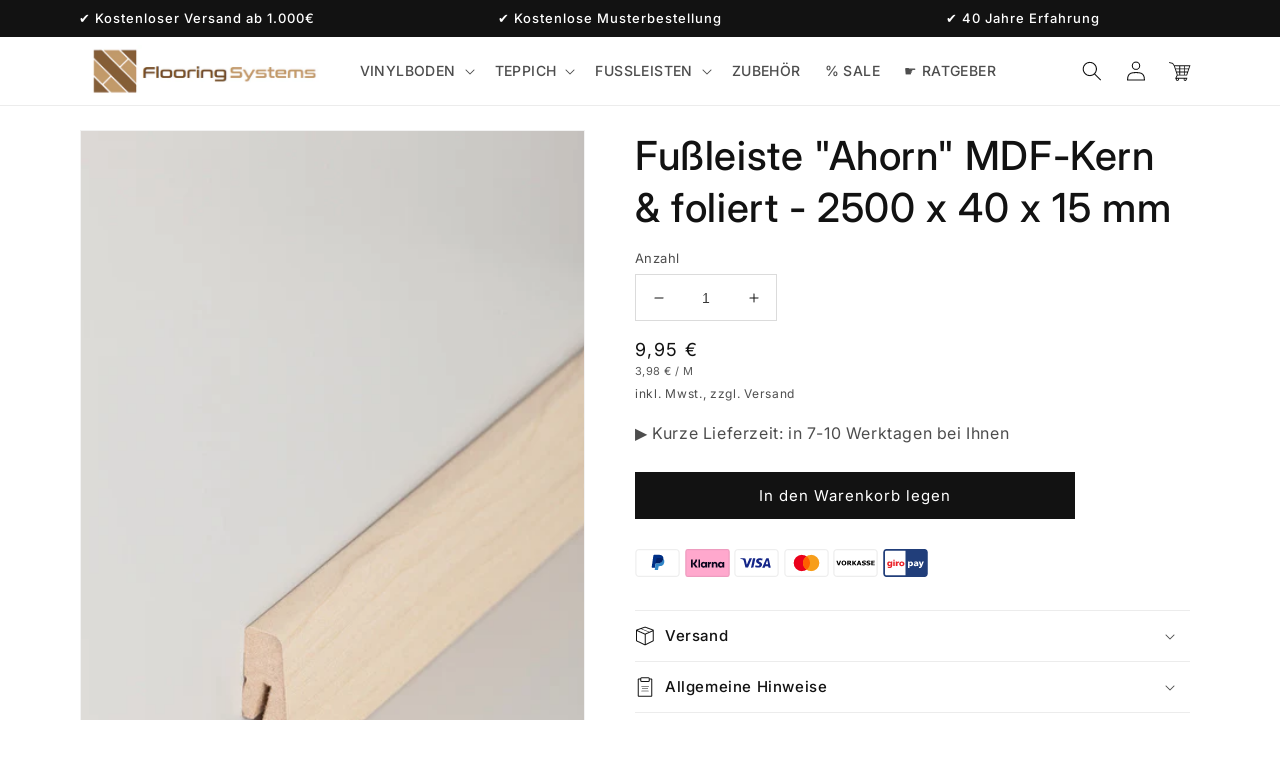

--- FILE ---
content_type: text/html; charset=utf-8
request_url: https://flooringsystems.de/products/fussleiste-ahorn-mdf-kern-foliert-2500-x-40-x-15-mm
body_size: 92357
content:
<!doctype html>
<html class="no-js" lang="de">
  <head>
	<!-- Added by AVADA SEO Suite -->
	
	<!-- /Added by AVADA SEO Suite -->  
<!-- Google Tag Manager -->
<script>(function(w,d,s,l,i){w[l]=w[l]||[];w[l].push({'gtm.start':
new Date().getTime(),event:'gtm.js'});var f=d.getElementsByTagName(s)[0],
j=d.createElement(s),dl=l!='dataLayer'?'&l='+l:'';j.async=true;j.src=
'https://www.googletagmanager.com/gtm.js?id='+i+dl;f.parentNode.insertBefore(j,f);
})(window,document,'script','dataLayer','GTM-K9XZXMJ');</script>
<!-- End Google Tag Manager -->   
    <meta name="google-site-verification" content="qqI9xBMk25KOfOGv1TVbhu290Dzn2dfls6biVcJwxF4" />
    <meta charset="utf-8">
    <meta http-equiv="X-UA-Compatible" content="IE=edge">
    <meta name="viewport" content="width=device-width,initial-scale=1">
    <meta name="theme-color" content="">
    <link rel="canonical" href="https://flooringsystems.de/products/fussleiste-ahorn-mdf-kern-foliert-2500-x-40-x-15-mm">
    <link rel="preconnect" href="https://cdn.shopify.com" crossorigin><link rel="icon" type="image/png" href="//flooringsystems.de/cdn/shop/files/favicon.png?crop=center&height=32&v=1668959123&width=32"><link rel="preconnect" href="https://fonts.shopifycdn.com" crossorigin><title>
      Fußleiste &quot;Ahorn&quot; MDF-Kern &amp; foliert - 2500 x 40 x 15 mm
 &ndash; Flooringsystems.de</title>
    
      <meta name="description" content="  Fußleiste &quot;Ahorn&quot; MDF-Kern &amp;amp; foliert - 2500 x 40 x 15 mm Der perfekte Abschluss zu deinem Bodenbelag! Die Sockelleiste Fußleiste MDF-Kern &amp;amp; foliert - 2500 x 40 x 15mm überzeugt durch ihr hochwertiges Erscheinungsbild und der stabilen Qualität. Und trotzdem lässt sie sich flexibel verarbeiten. Der robuste MDF-">
    
    

<meta property="og:site_name" content="Flooringsystems.de">
<meta property="og:url" content="https://flooringsystems.de/products/fussleiste-ahorn-mdf-kern-foliert-2500-x-40-x-15-mm">
<meta property="og:title" content="Fußleiste &quot;Ahorn&quot; MDF-Kern &amp; foliert - 2500 x 40 x 15 mm">
<meta property="og:type" content="product">
<meta property="og:description" content="  Fußleiste &quot;Ahorn&quot; MDF-Kern &amp;amp; foliert - 2500 x 40 x 15 mm Der perfekte Abschluss zu deinem Bodenbelag! Die Sockelleiste Fußleiste MDF-Kern &amp;amp; foliert - 2500 x 40 x 15mm überzeugt durch ihr hochwertiges Erscheinungsbild und der stabilen Qualität. Und trotzdem lässt sie sich flexibel verarbeiten. Der robuste MDF-"><meta property="og:image" content="http://flooringsystems.de/cdn/shop/products/718.4015.jpg?v=1674050872">
  <meta property="og:image:secure_url" content="https://flooringsystems.de/cdn/shop/products/718.4015.jpg?v=1674050872">
  <meta property="og:image:width" content="430">
  <meta property="og:image:height" content="650"><meta property="og:price:amount" content="9,95">
  <meta property="og:price:currency" content="EUR"><meta name="twitter:card" content="summary_large_image">
<meta name="twitter:title" content="Fußleiste &quot;Ahorn&quot; MDF-Kern &amp; foliert - 2500 x 40 x 15 mm">
<meta name="twitter:description" content="  Fußleiste &quot;Ahorn&quot; MDF-Kern &amp;amp; foliert - 2500 x 40 x 15 mm Der perfekte Abschluss zu deinem Bodenbelag! Die Sockelleiste Fußleiste MDF-Kern &amp;amp; foliert - 2500 x 40 x 15mm überzeugt durch ihr hochwertiges Erscheinungsbild und der stabilen Qualität. Und trotzdem lässt sie sich flexibel verarbeiten. Der robuste MDF-">

    <script src="//flooringsystems.de/cdn/shop/t/4/assets/global.js?v=24850326154503943211665652017" defer="defer"></script>
    <script>window.performance && window.performance.mark && window.performance.mark('shopify.content_for_header.start');</script><meta name="google-site-verification" content="qqI9xBMk25KOfOGv1TVbhu290Dzn2dfls6biVcJwxF4">
<meta name="facebook-domain-verification" content="vbh1aztrcat012qz1tr2vwpyr1n5t7">
<meta id="shopify-digital-wallet" name="shopify-digital-wallet" content="/54938763398/digital_wallets/dialog">
<meta name="shopify-checkout-api-token" content="63111ae5df159720047a48161c42bc3f">
<meta id="in-context-paypal-metadata" data-shop-id="54938763398" data-venmo-supported="false" data-environment="production" data-locale="de_DE" data-paypal-v4="true" data-currency="EUR">
<link rel="alternate" type="application/json+oembed" href="https://flooringsystems.de/products/fussleiste-ahorn-mdf-kern-foliert-2500-x-40-x-15-mm.oembed">
<script async="async" src="/checkouts/internal/preloads.js?locale=de-DE"></script>
<script id="apple-pay-shop-capabilities" type="application/json">{"shopId":54938763398,"countryCode":"DE","currencyCode":"EUR","merchantCapabilities":["supports3DS"],"merchantId":"gid:\/\/shopify\/Shop\/54938763398","merchantName":"Flooringsystems.de","requiredBillingContactFields":["postalAddress","email","phone"],"requiredShippingContactFields":["postalAddress","email","phone"],"shippingType":"shipping","supportedNetworks":["visa","maestro","masterCard"],"total":{"type":"pending","label":"Flooringsystems.de","amount":"1.00"},"shopifyPaymentsEnabled":true,"supportsSubscriptions":true}</script>
<script id="shopify-features" type="application/json">{"accessToken":"63111ae5df159720047a48161c42bc3f","betas":["rich-media-storefront-analytics"],"domain":"flooringsystems.de","predictiveSearch":true,"shopId":54938763398,"locale":"de"}</script>
<script>var Shopify = Shopify || {};
Shopify.shop = "floorfix24.myshopify.com";
Shopify.locale = "de";
Shopify.currency = {"active":"EUR","rate":"1.0"};
Shopify.country = "DE";
Shopify.theme = {"name":"GitHub flooringsystem-shopify-theme\/main","id":122127253638,"schema_name":"Dawn","schema_version":"6.0.2","theme_store_id":null,"role":"main"};
Shopify.theme.handle = "null";
Shopify.theme.style = {"id":null,"handle":null};
Shopify.cdnHost = "flooringsystems.de/cdn";
Shopify.routes = Shopify.routes || {};
Shopify.routes.root = "/";</script>
<script type="module">!function(o){(o.Shopify=o.Shopify||{}).modules=!0}(window);</script>
<script>!function(o){function n(){var o=[];function n(){o.push(Array.prototype.slice.apply(arguments))}return n.q=o,n}var t=o.Shopify=o.Shopify||{};t.loadFeatures=n(),t.autoloadFeatures=n()}(window);</script>
<script id="shop-js-analytics" type="application/json">{"pageType":"product"}</script>
<script defer="defer" async type="module" src="//flooringsystems.de/cdn/shopifycloud/shop-js/modules/v2/client.init-shop-cart-sync_XknANqpX.de.esm.js"></script>
<script defer="defer" async type="module" src="//flooringsystems.de/cdn/shopifycloud/shop-js/modules/v2/chunk.common_DvdeXi9P.esm.js"></script>
<script type="module">
  await import("//flooringsystems.de/cdn/shopifycloud/shop-js/modules/v2/client.init-shop-cart-sync_XknANqpX.de.esm.js");
await import("//flooringsystems.de/cdn/shopifycloud/shop-js/modules/v2/chunk.common_DvdeXi9P.esm.js");

  window.Shopify.SignInWithShop?.initShopCartSync?.({"fedCMEnabled":true,"windoidEnabled":true});

</script>
<script>(function() {
  var isLoaded = false;
  function asyncLoad() {
    if (isLoaded) return;
    isLoaded = true;
    var urls = ["https:\/\/quizify.arhamcommerce.com\/js\/shortcode.js?shop=floorfix24.myshopify.com","https:\/\/script.pop-convert.com\/new-micro\/production.pc.min.js?unique_id=floorfix24.myshopify.com\u0026shop=floorfix24.myshopify.com","https:\/\/cdn.s3.pop-convert.com\/pcjs.production.min.js?unique_id=floorfix24.myshopify.com\u0026shop=floorfix24.myshopify.com"];
    for (var i = 0; i < urls.length; i++) {
      var s = document.createElement('script');
      s.type = 'text/javascript';
      s.async = true;
      s.src = urls[i];
      var x = document.getElementsByTagName('script')[0];
      x.parentNode.insertBefore(s, x);
    }
  };
  if(window.attachEvent) {
    window.attachEvent('onload', asyncLoad);
  } else {
    window.addEventListener('load', asyncLoad, false);
  }
})();</script>
<script id="__st">var __st={"a":54938763398,"offset":3600,"reqid":"572b0073-2551-437b-9b75-11a87cd2ecd2-1768907163","pageurl":"flooringsystems.de\/products\/fussleiste-ahorn-mdf-kern-foliert-2500-x-40-x-15-mm","u":"2befa35e6e2b","p":"product","rtyp":"product","rid":6838716366982};</script>
<script>window.ShopifyPaypalV4VisibilityTracking = true;</script>
<script id="captcha-bootstrap">!function(){'use strict';const t='contact',e='account',n='new_comment',o=[[t,t],['blogs',n],['comments',n],[t,'customer']],c=[[e,'customer_login'],[e,'guest_login'],[e,'recover_customer_password'],[e,'create_customer']],r=t=>t.map((([t,e])=>`form[action*='/${t}']:not([data-nocaptcha='true']) input[name='form_type'][value='${e}']`)).join(','),a=t=>()=>t?[...document.querySelectorAll(t)].map((t=>t.form)):[];function s(){const t=[...o],e=r(t);return a(e)}const i='password',u='form_key',d=['recaptcha-v3-token','g-recaptcha-response','h-captcha-response',i],f=()=>{try{return window.sessionStorage}catch{return}},m='__shopify_v',_=t=>t.elements[u];function p(t,e,n=!1){try{const o=window.sessionStorage,c=JSON.parse(o.getItem(e)),{data:r}=function(t){const{data:e,action:n}=t;return t[m]||n?{data:e,action:n}:{data:t,action:n}}(c);for(const[e,n]of Object.entries(r))t.elements[e]&&(t.elements[e].value=n);n&&o.removeItem(e)}catch(o){console.error('form repopulation failed',{error:o})}}const l='form_type',E='cptcha';function T(t){t.dataset[E]=!0}const w=window,h=w.document,L='Shopify',v='ce_forms',y='captcha';let A=!1;((t,e)=>{const n=(g='f06e6c50-85a8-45c8-87d0-21a2b65856fe',I='https://cdn.shopify.com/shopifycloud/storefront-forms-hcaptcha/ce_storefront_forms_captcha_hcaptcha.v1.5.2.iife.js',D={infoText:'Durch hCaptcha geschützt',privacyText:'Datenschutz',termsText:'Allgemeine Geschäftsbedingungen'},(t,e,n)=>{const o=w[L][v],c=o.bindForm;if(c)return c(t,g,e,D).then(n);var r;o.q.push([[t,g,e,D],n]),r=I,A||(h.body.append(Object.assign(h.createElement('script'),{id:'captcha-provider',async:!0,src:r})),A=!0)});var g,I,D;w[L]=w[L]||{},w[L][v]=w[L][v]||{},w[L][v].q=[],w[L][y]=w[L][y]||{},w[L][y].protect=function(t,e){n(t,void 0,e),T(t)},Object.freeze(w[L][y]),function(t,e,n,w,h,L){const[v,y,A,g]=function(t,e,n){const i=e?o:[],u=t?c:[],d=[...i,...u],f=r(d),m=r(i),_=r(d.filter((([t,e])=>n.includes(e))));return[a(f),a(m),a(_),s()]}(w,h,L),I=t=>{const e=t.target;return e instanceof HTMLFormElement?e:e&&e.form},D=t=>v().includes(t);t.addEventListener('submit',(t=>{const e=I(t);if(!e)return;const n=D(e)&&!e.dataset.hcaptchaBound&&!e.dataset.recaptchaBound,o=_(e),c=g().includes(e)&&(!o||!o.value);(n||c)&&t.preventDefault(),c&&!n&&(function(t){try{if(!f())return;!function(t){const e=f();if(!e)return;const n=_(t);if(!n)return;const o=n.value;o&&e.removeItem(o)}(t);const e=Array.from(Array(32),(()=>Math.random().toString(36)[2])).join('');!function(t,e){_(t)||t.append(Object.assign(document.createElement('input'),{type:'hidden',name:u})),t.elements[u].value=e}(t,e),function(t,e){const n=f();if(!n)return;const o=[...t.querySelectorAll(`input[type='${i}']`)].map((({name:t})=>t)),c=[...d,...o],r={};for(const[a,s]of new FormData(t).entries())c.includes(a)||(r[a]=s);n.setItem(e,JSON.stringify({[m]:1,action:t.action,data:r}))}(t,e)}catch(e){console.error('failed to persist form',e)}}(e),e.submit())}));const S=(t,e)=>{t&&!t.dataset[E]&&(n(t,e.some((e=>e===t))),T(t))};for(const o of['focusin','change'])t.addEventListener(o,(t=>{const e=I(t);D(e)&&S(e,y())}));const B=e.get('form_key'),M=e.get(l),P=B&&M;t.addEventListener('DOMContentLoaded',(()=>{const t=y();if(P)for(const e of t)e.elements[l].value===M&&p(e,B);[...new Set([...A(),...v().filter((t=>'true'===t.dataset.shopifyCaptcha))])].forEach((e=>S(e,t)))}))}(h,new URLSearchParams(w.location.search),n,t,e,['guest_login'])})(!0,!0)}();</script>
<script integrity="sha256-4kQ18oKyAcykRKYeNunJcIwy7WH5gtpwJnB7kiuLZ1E=" data-source-attribution="shopify.loadfeatures" defer="defer" src="//flooringsystems.de/cdn/shopifycloud/storefront/assets/storefront/load_feature-a0a9edcb.js" crossorigin="anonymous"></script>
<script data-source-attribution="shopify.dynamic_checkout.dynamic.init">var Shopify=Shopify||{};Shopify.PaymentButton=Shopify.PaymentButton||{isStorefrontPortableWallets:!0,init:function(){window.Shopify.PaymentButton.init=function(){};var t=document.createElement("script");t.src="https://flooringsystems.de/cdn/shopifycloud/portable-wallets/latest/portable-wallets.de.js",t.type="module",document.head.appendChild(t)}};
</script>
<script data-source-attribution="shopify.dynamic_checkout.buyer_consent">
  function portableWalletsHideBuyerConsent(e){var t=document.getElementById("shopify-buyer-consent"),n=document.getElementById("shopify-subscription-policy-button");t&&n&&(t.classList.add("hidden"),t.setAttribute("aria-hidden","true"),n.removeEventListener("click",e))}function portableWalletsShowBuyerConsent(e){var t=document.getElementById("shopify-buyer-consent"),n=document.getElementById("shopify-subscription-policy-button");t&&n&&(t.classList.remove("hidden"),t.removeAttribute("aria-hidden"),n.addEventListener("click",e))}window.Shopify?.PaymentButton&&(window.Shopify.PaymentButton.hideBuyerConsent=portableWalletsHideBuyerConsent,window.Shopify.PaymentButton.showBuyerConsent=portableWalletsShowBuyerConsent);
</script>
<script data-source-attribution="shopify.dynamic_checkout.cart.bootstrap">document.addEventListener("DOMContentLoaded",(function(){function t(){return document.querySelector("shopify-accelerated-checkout-cart, shopify-accelerated-checkout")}if(t())Shopify.PaymentButton.init();else{new MutationObserver((function(e,n){t()&&(Shopify.PaymentButton.init(),n.disconnect())})).observe(document.body,{childList:!0,subtree:!0})}}));
</script>
<link id="shopify-accelerated-checkout-styles" rel="stylesheet" media="screen" href="https://flooringsystems.de/cdn/shopifycloud/portable-wallets/latest/accelerated-checkout-backwards-compat.css" crossorigin="anonymous">
<style id="shopify-accelerated-checkout-cart">
        #shopify-buyer-consent {
  margin-top: 1em;
  display: inline-block;
  width: 100%;
}

#shopify-buyer-consent.hidden {
  display: none;
}

#shopify-subscription-policy-button {
  background: none;
  border: none;
  padding: 0;
  text-decoration: underline;
  font-size: inherit;
  cursor: pointer;
}

#shopify-subscription-policy-button::before {
  box-shadow: none;
}

      </style>
<script id="sections-script" data-sections="header,footer" defer="defer" src="//flooringsystems.de/cdn/shop/t/4/compiled_assets/scripts.js?v=4207"></script>
<script>window.performance && window.performance.mark && window.performance.mark('shopify.content_for_header.end');</script>

    <style data-shopify>
      @font-face {
  font-family: Inter;
  font-weight: 400;
  font-style: normal;
  font-display: swap;
  src: url("//flooringsystems.de/cdn/fonts/inter/inter_n4.b2a3f24c19b4de56e8871f609e73ca7f6d2e2bb9.woff2") format("woff2"),
       url("//flooringsystems.de/cdn/fonts/inter/inter_n4.af8052d517e0c9ffac7b814872cecc27ae1fa132.woff") format("woff");
}

      @font-face {
  font-family: Inter;
  font-weight: 700;
  font-style: normal;
  font-display: swap;
  src: url("//flooringsystems.de/cdn/fonts/inter/inter_n7.02711e6b374660cfc7915d1afc1c204e633421e4.woff2") format("woff2"),
       url("//flooringsystems.de/cdn/fonts/inter/inter_n7.6dab87426f6b8813070abd79972ceaf2f8d3b012.woff") format("woff");
}

      @font-face {
  font-family: Inter;
  font-weight: 400;
  font-style: italic;
  font-display: swap;
  src: url("//flooringsystems.de/cdn/fonts/inter/inter_i4.feae1981dda792ab80d117249d9c7e0f1017e5b3.woff2") format("woff2"),
       url("//flooringsystems.de/cdn/fonts/inter/inter_i4.62773b7113d5e5f02c71486623cf828884c85c6e.woff") format("woff");
}

      @font-face {
  font-family: Inter;
  font-weight: 700;
  font-style: italic;
  font-display: swap;
  src: url("//flooringsystems.de/cdn/fonts/inter/inter_i7.b377bcd4cc0f160622a22d638ae7e2cd9b86ea4c.woff2") format("woff2"),
       url("//flooringsystems.de/cdn/fonts/inter/inter_i7.7c69a6a34e3bb44fcf6f975857e13b9a9b25beb4.woff") format("woff");
}

      @font-face {
  font-family: Inter;
  font-weight: 500;
  font-style: normal;
  font-display: swap;
  src: url("//flooringsystems.de/cdn/fonts/inter/inter_n5.d7101d5e168594dd06f56f290dd759fba5431d97.woff2") format("woff2"),
       url("//flooringsystems.de/cdn/fonts/inter/inter_n5.5332a76bbd27da00474c136abb1ca3cbbf259068.woff") format("woff");
}

      :root {
        --font-body-family: Inter, sans-serif;
        --font-body-style: normal;
        --font-body-weight: 400;
        --font-body-weight-bold: 700;
        --font-heading-family: Inter, sans-serif;
        --font-heading-style: normal;
        --font-heading-weight: 500;
        --font-body-scale: 1.0;
        --font-heading-scale: 1.0;
        --color-base-text: 18, 18, 18;
        --color-shadow: 18, 18, 18;
        --color-base-background-1: 255, 255, 255;
        --color-base-background-2: 243, 243, 243;
        --color-base-solid-button-labels: 255, 255, 255;
        --color-base-outline-button-labels: 18, 18, 18;
        --color-base-accent-1: 18, 18, 18;
        --color-base-accent-2: 226, 33, 32;
        --payment-terms-background-color: #ffffff;
        --gradient-base-background-1: #ffffff;
        --gradient-base-background-2: #f3f3f3;
        --gradient-base-accent-1: #121212;
        --gradient-base-accent-2: #e22120;
        --media-padding: px;
        --media-border-opacity: 0.05;
        --media-border-width: 1px;
        --media-radius: 0px;
        --media-shadow-opacity: 0.0;
        --media-shadow-horizontal-offset: 0px;
        --media-shadow-vertical-offset: 4px;
        --media-shadow-blur-radius: 5px;
        --media-shadow-visible: 0;
        --page-width: 120rem;
        --page-width-margin: 0rem;
        --card-image-padding: 0.0rem;
        --card-corner-radius: 0.0rem;
        --card-text-alignment: left;
        --card-border-width: 0.0rem;
        --card-border-opacity: 0.1;
        --card-shadow-opacity: 0.25;
        --card-shadow-visible: 1;
        --card-shadow-horizontal-offset: 0.0rem;
        --card-shadow-vertical-offset: 0.4rem;
        --card-shadow-blur-radius: 0.5rem;
        --badge-corner-radius: 1.6rem;
        --popup-border-width: 2px;
        --popup-border-opacity: 0.2;
        --popup-corner-radius: 0px;
        --popup-shadow-opacity: 0.0;
        --popup-shadow-horizontal-offset: 0px;
        --popup-shadow-vertical-offset: 0px;
        --popup-shadow-blur-radius: 0px;
        --drawer-border-width: 1px;
        --drawer-border-opacity: 0.1;
        --drawer-shadow-opacity: 0.0;
        --drawer-shadow-horizontal-offset: 0px;
        --drawer-shadow-vertical-offset: 4px;
        --drawer-shadow-blur-radius: 5px;
        --spacing-sections-desktop: 0px;
        --spacing-sections-mobile: 0px;
        --grid-desktop-vertical-spacing: 20px;
        --grid-desktop-horizontal-spacing: 20px;
        --grid-mobile-vertical-spacing: 10px;
        --grid-mobile-horizontal-spacing: 10px;
        --text-boxes-border-opacity: 0.1;
        --text-boxes-border-width: 0px;
        --text-boxes-radius: 0px;
        --text-boxes-shadow-opacity: 0.0;
        --text-boxes-shadow-visible: 0;
        --text-boxes-shadow-horizontal-offset: 0px;
        --text-boxes-shadow-vertical-offset: 4px;
        --text-boxes-shadow-blur-radius: 5px;
        --buttons-radius: 0px;
        --buttons-radius-outset: 0px;
        --buttons-border-width: 1px;
        --buttons-border-opacity: 1.0;
        --buttons-shadow-opacity: 0.0;
        --buttons-shadow-visible: 0;
        --buttons-shadow-horizontal-offset: 0px;
        --buttons-shadow-vertical-offset: 0px;
        --buttons-shadow-blur-radius: 0px;
        --buttons-border-offset: 0px;
        --inputs-radius: 0px;
        --inputs-border-width: 1px;
        --inputs-border-opacity: 0.15;
        --inputs-shadow-opacity: 0.0;
        --inputs-shadow-horizontal-offset: 0px;
        --inputs-margin-offset: 0px;
        --inputs-shadow-vertical-offset: 4px;
        --inputs-shadow-blur-radius: 5px;
        --inputs-radius-outset: 0px;
        --variant-pills-radius: 40px;
        --variant-pills-border-width: 1px;
        --variant-pills-border-opacity: 0.55;
        --variant-pills-shadow-opacity: 0.0;
        --variant-pills-shadow-horizontal-offset: 0px;
        --variant-pills-shadow-vertical-offset: 0px;
        --variant-pills-shadow-blur-radius: 0px;
      }
      *,
      *::before,
      *::after {
        box-sizing: inherit;
      }
      html {
        box-sizing: border-box;
        font-size: calc(var(--font-body-scale) * 62.5%);
        height: 100%;
      }
      body {
        display: grid;
        grid-template-rows: auto auto 1fr auto;
        grid-template-columns: 100%;
        min-height: 100%;
        margin: 0;
        font-size: 1.5rem;
        letter-spacing: 0.06rem;
        line-height: calc(1 + 0.8 / var(--font-body-scale));
        font-family: var(--font-body-family);
        font-style: var(--font-body-style);
        font-weight: var(--font-body-weight);
      }
      @media screen and (min-width: 750px) {
        body {
          font-size: 1.6rem;
        }
      }
    </style>
    <link href="//flooringsystems.de/cdn/shop/t/4/assets/base.css?v=19666067365360246481665652016" rel="stylesheet" type="text/css" media="all" />
<link href="//flooringsystems.de/cdn/shop/t/4/assets/component-payment-methods.css?v=137832221287650292481672990367" rel="stylesheet" type="text/css" media="all" />
<link rel="preload" as="font" href="//flooringsystems.de/cdn/fonts/inter/inter_n4.b2a3f24c19b4de56e8871f609e73ca7f6d2e2bb9.woff2" type="font/woff2" crossorigin><link rel="preload" as="font" href="//flooringsystems.de/cdn/fonts/inter/inter_n5.d7101d5e168594dd06f56f290dd759fba5431d97.woff2" type="font/woff2" crossorigin><link rel="stylesheet" href="//flooringsystems.de/cdn/shop/t/4/assets/component-predictive-search.css?v=165644661289088488651665652018" media="print" onload="this.media='all'"><script>document.documentElement.className = document.documentElement.className.replace('no-js', 'js');
    if (Shopify.designMode) {
      document.documentElement.classList.add('shopify-design-mode');
    }
    </script>
  
                  <script src="//flooringsystems.de/cdn/shop/t/4/assets/bss-file-configdata.js?v=19453381437224918031677676607" type="text/javascript"></script><script>
              if (typeof BSS_PL == 'undefined') {
                  var BSS_PL = {};
              }
              
              var bssPlApiServer = "https://product-labels-pro.bsscommerce.com";
              BSS_PL.customerTags = 'null';
              BSS_PL.customerId = 'null';
              BSS_PL.configData = configDatas;
              BSS_PL.storeId = 32834;
              BSS_PL.currentPlan = "false";
              BSS_PL.storeIdCustomOld = "10678";
              BSS_PL.storeIdOldWIthPriority = "12200";
              BSS_PL.apiServerProduction = "https://product-labels-pro.bsscommerce.com";
              
              BSS_PL.integration = {"laiReview":{"status":0,"config":[]}}
              </script>
          <style>
.homepage-slideshow .slick-slide .bss_pl_img {
    visibility: hidden !important;
}
</style><script>function fixBugForStores($, BSS_PL, parent, page, htmlLabel) { return false;}</script>          
                    <!-- BEGIN app block: shopify://apps/complianz-gdpr-cookie-consent/blocks/bc-block/e49729f0-d37d-4e24-ac65-e0e2f472ac27 -->

    
    
    
<link id='complianz-css' rel="stylesheet" href=https://cdn.shopify.com/extensions/019a2fb2-ee57-75e6-ac86-acfd14822c1d/gdpr-legal-cookie-74/assets/complainz.css media="print" onload="this.media='all'">
    <style>
        #Compliance-iframe.Compliance-iframe-branded > div.purposes-header,
        #Compliance-iframe.Compliance-iframe-branded > div.cmplc-cmp-header,
        #purposes-container > div.purposes-header,
        #Compliance-cs-banner .Compliance-cs-brand {
            background-color: #ffffff !important;
            color: #000000!important;
        }
        #Compliance-iframe.Compliance-iframe-branded .purposes-header .cmplc-btn-cp ,
        #Compliance-iframe.Compliance-iframe-branded .purposes-header .cmplc-btn-cp:hover,
        #Compliance-iframe.Compliance-iframe-branded .purposes-header .cmplc-btn-back:hover  {
            background-color: #ffffff !important;
            opacity: 1 !important;
        }
        #Compliance-cs-banner .cmplc-toggle .cmplc-toggle-label {
            color: #ffffff!important;
        }
        #Compliance-iframe.Compliance-iframe-branded .purposes-header .cmplc-btn-cp:hover,
        #Compliance-iframe.Compliance-iframe-branded .purposes-header .cmplc-btn-back:hover {
            background-color: #000000!important;
            color: #ffffff!important;
        }
        #Compliance-cs-banner #Compliance-cs-title {
            font-size: 14px !important;
        }
        #Compliance-cs-banner .Compliance-cs-content,
        #Compliance-cs-title,
        .cmplc-toggle-checkbox.granular-control-checkbox span {
            background-color: #ffffff !important;
            color: #000000 !important;
            font-size: 14px !important;
        }
        #Compliance-cs-banner .Compliance-cs-close-btn {
            font-size: 14px !important;
            background-color: #ffffff !important;
        }
        #Compliance-cs-banner .Compliance-cs-opt-group {
            color: #ffffff !important;
        }
        #Compliance-cs-banner .Compliance-cs-opt-group button,
        .Compliance-alert button.Compliance-button-cancel {
            background-color: #000000!important;
            color: #ffffff!important;
        }
        #Compliance-cs-banner .Compliance-cs-opt-group button.Compliance-cs-accept-btn,
        #Compliance-cs-banner .Compliance-cs-opt-group button.Compliance-cs-btn-primary,
        .Compliance-alert button.Compliance-button-confirm {
            background-color: #000000 !important;
            color: #ffffff !important;
        }
        #Compliance-cs-banner .Compliance-cs-opt-group button.Compliance-cs-reject-btn {
            background-color: #000000!important;
            color: #ffffff!important;
        }

        #Compliance-cs-banner .Compliance-banner-content button {
            cursor: pointer !important;
            color: currentColor !important;
            text-decoration: underline !important;
            border: none !important;
            background-color: transparent !important;
            font-size: 100% !important;
            padding: 0 !important;
        }

        #Compliance-cs-banner .Compliance-cs-opt-group button {
            border-radius: 4px !important;
            padding-block: 10px !important;
        }
        @media (min-width: 640px) {
            #Compliance-cs-banner.Compliance-cs-default-floating:not(.Compliance-cs-top):not(.Compliance-cs-center) .Compliance-cs-container, #Compliance-cs-banner.Compliance-cs-default-floating:not(.Compliance-cs-bottom):not(.Compliance-cs-center) .Compliance-cs-container, #Compliance-cs-banner.Compliance-cs-default-floating.Compliance-cs-center:not(.Compliance-cs-top):not(.Compliance-cs-bottom) .Compliance-cs-container {
                width: 560px !important;
            }
            #Compliance-cs-banner.Compliance-cs-default-floating:not(.Compliance-cs-top):not(.Compliance-cs-center) .Compliance-cs-opt-group, #Compliance-cs-banner.Compliance-cs-default-floating:not(.Compliance-cs-bottom):not(.Compliance-cs-center) .Compliance-cs-opt-group, #Compliance-cs-banner.Compliance-cs-default-floating.Compliance-cs-center:not(.Compliance-cs-top):not(.Compliance-cs-bottom) .Compliance-cs-opt-group {
                flex-direction: row !important;
            }
            #Compliance-cs-banner .Compliance-cs-opt-group button:not(:last-of-type),
            #Compliance-cs-banner .Compliance-cs-opt-group button {
                margin-right: 4px !important;
            }
            #Compliance-cs-banner .Compliance-cs-container .Compliance-cs-brand {
                position: absolute !important;
                inset-block-start: 6px;
            }
        }
        #Compliance-cs-banner.Compliance-cs-default-floating:not(.Compliance-cs-top):not(.Compliance-cs-center) .Compliance-cs-opt-group > div, #Compliance-cs-banner.Compliance-cs-default-floating:not(.Compliance-cs-bottom):not(.Compliance-cs-center) .Compliance-cs-opt-group > div, #Compliance-cs-banner.Compliance-cs-default-floating.Compliance-cs-center:not(.Compliance-cs-top):not(.Compliance-cs-bottom) .Compliance-cs-opt-group > div {
            flex-direction: row-reverse;
            width: 100% !important;
        }

        .Compliance-cs-brand-badge-outer, .Compliance-cs-brand-badge, #Compliance-cs-banner.Compliance-cs-default-floating.Compliance-cs-bottom .Compliance-cs-brand-badge-outer,
        #Compliance-cs-banner.Compliance-cs-default.Compliance-cs-bottom .Compliance-cs-brand-badge-outer,
        #Compliance-cs-banner.Compliance-cs-default:not(.Compliance-cs-left) .Compliance-cs-brand-badge-outer,
        #Compliance-cs-banner.Compliance-cs-default-floating:not(.Compliance-cs-left) .Compliance-cs-brand-badge-outer {
            display: none !important
        }

        #Compliance-cs-banner:not(.Compliance-cs-top):not(.Compliance-cs-bottom) .Compliance-cs-container.Compliance-cs-themed {
            flex-direction: row !important;
        }

        #Compliance-cs-banner #Compliance-cs-title,
        #Compliance-cs-banner #Compliance-cs-custom-title {
            justify-self: center !important;
            font-size: 14px !important;
            font-family: -apple-system,sans-serif !important;
            margin-inline: auto !important;
            width: 55% !important;
            text-align: center;
            font-weight: 600;
            visibility: unset;
        }

        @media (max-width: 640px) {
            #Compliance-cs-banner #Compliance-cs-title,
            #Compliance-cs-banner #Compliance-cs-custom-title {
                display: block;
            }
        }

        #Compliance-cs-banner .Compliance-cs-brand img {
            max-width: 110px !important;
            min-height: 32px !important;
        }
        #Compliance-cs-banner .Compliance-cs-container .Compliance-cs-brand {
            background: none !important;
            padding: 0px !important;
            margin-block-start:10px !important;
            margin-inline-start:16px !important;
        }

        #Compliance-cs-banner .Compliance-cs-opt-group button {
            padding-inline: 4px !important;
        }

    </style>
    
    
    
    

    <script type="text/javascript">
        function loadScript(src) {
            return new Promise((resolve, reject) => {
                const s = document.createElement("script");
                s.src = src;
                s.charset = "UTF-8";
                s.onload = resolve;
                s.onerror = reject;
                document.head.appendChild(s);
            });
        }

        function filterGoogleConsentModeURLs(domainsArray) {
            const googleConsentModeComplianzURls = [
                // 197, # Google Tag Manager:
                {"domain":"s.www.googletagmanager.com", "path":""},
                {"domain":"www.tagmanager.google.com", "path":""},
                {"domain":"www.googletagmanager.com", "path":""},
                {"domain":"googletagmanager.com", "path":""},
                {"domain":"tagassistant.google.com", "path":""},
                {"domain":"tagmanager.google.com", "path":""},

                // 2110, # Google Analytics 4:
                {"domain":"www.analytics.google.com", "path":""},
                {"domain":"www.google-analytics.com", "path":""},
                {"domain":"ssl.google-analytics.com", "path":""},
                {"domain":"google-analytics.com", "path":""},
                {"domain":"analytics.google.com", "path":""},
                {"domain":"region1.google-analytics.com", "path":""},
                {"domain":"region1.analytics.google.com", "path":""},
                {"domain":"*.google-analytics.com", "path":""},
                {"domain":"www.googletagmanager.com", "path":"/gtag/js?id=G"},
                {"domain":"googletagmanager.com", "path":"/gtag/js?id=UA"},
                {"domain":"www.googletagmanager.com", "path":"/gtag/js?id=UA"},
                {"domain":"googletagmanager.com", "path":"/gtag/js?id=G"},

                // 177, # Google Ads conversion tracking:
                {"domain":"googlesyndication.com", "path":""},
                {"domain":"media.admob.com", "path":""},
                {"domain":"gmodules.com", "path":""},
                {"domain":"ad.ytsa.net", "path":""},
                {"domain":"dartmotif.net", "path":""},
                {"domain":"dmtry.com", "path":""},
                {"domain":"go.channelintelligence.com", "path":""},
                {"domain":"googleusercontent.com", "path":""},
                {"domain":"googlevideo.com", "path":""},
                {"domain":"gvt1.com", "path":""},
                {"domain":"links.channelintelligence.com", "path":""},
                {"domain":"obrasilinteirojoga.com.br", "path":""},
                {"domain":"pcdn.tcgmsrv.net", "path":""},
                {"domain":"rdr.tag.channelintelligence.com", "path":""},
                {"domain":"static.googleadsserving.cn", "path":""},
                {"domain":"studioapi.doubleclick.com", "path":""},
                {"domain":"teracent.net", "path":""},
                {"domain":"ttwbs.channelintelligence.com", "path":""},
                {"domain":"wtb.channelintelligence.com", "path":""},
                {"domain":"youknowbest.com", "path":""},
                {"domain":"doubleclick.net", "path":""},
                {"domain":"redirector.gvt1.com", "path":""},

                //116, # Google Ads Remarketing
                {"domain":"googlesyndication.com", "path":""},
                {"domain":"media.admob.com", "path":""},
                {"domain":"gmodules.com", "path":""},
                {"domain":"ad.ytsa.net", "path":""},
                {"domain":"dartmotif.net", "path":""},
                {"domain":"dmtry.com", "path":""},
                {"domain":"go.channelintelligence.com", "path":""},
                {"domain":"googleusercontent.com", "path":""},
                {"domain":"googlevideo.com", "path":""},
                {"domain":"gvt1.com", "path":""},
                {"domain":"links.channelintelligence.com", "path":""},
                {"domain":"obrasilinteirojoga.com.br", "path":""},
                {"domain":"pcdn.tcgmsrv.net", "path":""},
                {"domain":"rdr.tag.channelintelligence.com", "path":""},
                {"domain":"static.googleadsserving.cn", "path":""},
                {"domain":"studioapi.doubleclick.com", "path":""},
                {"domain":"teracent.net", "path":""},
                {"domain":"ttwbs.channelintelligence.com", "path":""},
                {"domain":"wtb.channelintelligence.com", "path":""},
                {"domain":"youknowbest.com", "path":""},
                {"domain":"doubleclick.net", "path":""},
                {"domain":"redirector.gvt1.com", "path":""}
            ];

            if (!Array.isArray(domainsArray)) { 
                return [];
            }

            const blockedPairs = new Map();
            for (const rule of googleConsentModeComplianzURls) {
                if (!blockedPairs.has(rule.domain)) {
                    blockedPairs.set(rule.domain, new Set());
                }
                blockedPairs.get(rule.domain).add(rule.path);
            }

            return domainsArray.filter(item => {
                const paths = blockedPairs.get(item.d);
                return !(paths && paths.has(item.p));
            });
        }

        function setupAutoblockingByDomain() {
            // autoblocking by domain
            const autoblockByDomainArray = [];
            const prefixID = '10000' // to not get mixed with real metis ids
            let cmpBlockerDomains = []
            let cmpCmplcVendorsPurposes = {}
            let counter = 1
            for (const object of autoblockByDomainArray) {
                cmpBlockerDomains.push({
                    d: object.d,
                    p: object.path,
                    v: prefixID + counter,
                });
                counter++;
            }
            
            counter = 1
            for (const object of autoblockByDomainArray) {
                cmpCmplcVendorsPurposes[prefixID + counter] = object?.p ?? '1';
                counter++;
            }

            Object.defineProperty(window, "cmp_cmplc_vendors_purposes", {
                get() {
                    return cmpCmplcVendorsPurposes;
                },
                set(value) {
                    cmpCmplcVendorsPurposes = { ...cmpCmplcVendorsPurposes, ...value };
                }
            });
            const basicGmc = true;


            Object.defineProperty(window, "cmp_importblockerdomains", {
                get() {
                    if (basicGmc) {
                        return filterGoogleConsentModeURLs(cmpBlockerDomains);
                    }
                    return cmpBlockerDomains;
                },
                set(value) {
                    cmpBlockerDomains = [ ...cmpBlockerDomains, ...value ];
                }
            });
        }

        function enforceRejectionRecovery() {
            const base = (window._cmplc = window._cmplc || {});
            const featuresHolder = {};

            function lockFlagOn(holder) {
                const desc = Object.getOwnPropertyDescriptor(holder, 'rejection_recovery');
                if (!desc) {
                    Object.defineProperty(holder, 'rejection_recovery', {
                        get() { return true; },
                        set(_) { /* ignore */ },
                        enumerable: true,
                        configurable: false
                    });
                }
                return holder;
            }

            Object.defineProperty(base, 'csFeatures', {
                configurable: false,
                enumerable: true,
                get() {
                    return featuresHolder;
                },
                set(obj) {
                    if (obj && typeof obj === 'object') {
                        Object.keys(obj).forEach(k => {
                            if (k !== 'rejection_recovery') {
                                featuresHolder[k] = obj[k];
                            }
                        });
                    }
                    // we lock it, it won't try to redefine
                    lockFlagOn(featuresHolder);
                }
            });

            // Ensure an object is exposed even if read early
            if (!('csFeatures' in base)) {
                base.csFeatures = {};
            } else {
                // If someone already set it synchronously, merge and lock now.
                base.csFeatures = base.csFeatures;
            }
        }

        function splitDomains(joinedString) {
            if (!joinedString) {
                return []; // empty string -> empty array
            }
            return joinedString.split(";");
        }

        function setupWhitelist() {
            // Whitelist by domain:
            const whitelistString = "";
            const whitelist_array = [...splitDomains(whitelistString)];
            if (Array.isArray(window?.cmp_block_ignoredomains)) {
                window.cmp_block_ignoredomains = [...whitelist_array, ...window.cmp_block_ignoredomains];
            }
        }

        async function initCompliance() {
            const currentCsConfiguration = {"siteId":4356131,"cookiePolicyIds":{"de":70190994},"banner":{"acceptButtonDisplay":true,"rejectButtonDisplay":true,"customizeButtonDisplay":true,"position":"float-center","backgroundOverlay":false,"fontSize":"14px","content":"","acceptButtonCaption":"","rejectButtonCaption":"","customizeButtonCaption":"","backgroundColor":"#ffffff","textColor":"#000000","acceptButtonColor":"#000000","acceptButtonCaptionColor":"#ffffff","rejectButtonColor":"#000000","rejectButtonCaptionColor":"#ffffff","customizeButtonColor":"#000000","customizeButtonCaptionColor":"#ffffff","logo":"data:image\/png;base64,[base64]\/jaWFZX1al9\/v\/fe6+99tpaLjsQ9vT0IJ\/LQzcAPQSCMISGEJoGFKVSSCQSCIIA+XwejuOAl67r8H0fdiKB0qpKQDPhQ4cJDQYCvgngaYChw\/UByw4QwoXjBbCNImgh1O8YDqDZADR536u6QsAPHRh69B5uAJgW7xIeP0cDBkLA0gE4fcj19MHLeQg8HYbBLz0IN3Bhmmn5Xvm8gyDwYeg6+JY630DT4MtNX\/2lhTpCLxD7lBYZMIvLkEuXISG3SOvR7ubVf0D8ytgCsQViC8QWeMdaQPvqb98bDvT3w\/U86IYGLRSPHvnXECGdu6ZDo0PzfXHs\/LNh6OCvmqkKjJq8ELPnL8HEaXOgJZPo7T6NQ3vXovv0LphhD9JhETzPh2UlIoeZk\/e1TROBHyCgHx6JP9c0eLolwQhCH6ZhIgh05LwAVTWjMK15FuxRcwGjBP1dx\/HjH\/wvtO3fCz2fB3QPgZ6C74fQgwG5P8uyJZiRe\/N9Rh4w5D1Htk5cwwB\/DE2HGWqYfv1NWP3hz8FkUMF71\/UR2WFkdxe\/OrZAbIHYArEFfpktoP31J1aEzLqZlesaHXogTkWDJs47lORUk59Cfqr+TOepfnTDRmn1WMxdchuuX34ntGQCg90tOLLlJ8idOwhfA0LPRhjYgOZD07MIQx8hLGhhCtBc+e9Xf2mwmOeGIQLPFaes6yZyrgfoFkrLKzFxwX1IjRojaMDZk0fw\/A\/+Fp3HtkEPTORCE5qdQBiEcN08dN2Q787c3LRMeL6PMAhgasbV36K8Mgtdc6FrJjw3wOR5K3HnJ\/47kqliQTjE8EQR4iu2QGyB2AKxBWILvE0LaP\/jwUWhysKV01YZuCbO3Y\/+\/effk5k7\/[base64]\/MH5omb0g0DdIy+Hzl0OjU6dBaR6bylpk5HT6i9AMVrCDULQWBCCx2EpgmjfBTmr7oXy26\/H4Ebwhvow4n130Pn2ZMw\/AGkbAO+4ytU37TghS60UFN16hFcocnXBwhZFvAZLgTwpXKgwbQTyOt5pErG4bq5dyFTNwUObHS07ccrz\/w7Tu1cD8P3oBn8HiEC35PaOg2TdxzohiWQu+97I7hDIDQSCDQboa84ChPmLMHNH\/kcysvLBW4PQ6IAcYo+IiPHL44tEFsgtsA71ALan310SUj3R5ialx8Q+tahiYMJBWqWHwGEVRavrqi2HoYwQh8WM3ovAOwUzPJazF15O5becQ88zYDX3oqD+zei89Qe2IELO2TN2ECo+QgMR7J3Esau\/[base64]\/x9G8aBU0z0Vv5wkc3bkePe1HkIQrTG\/Hc6CTek729wjhbCIFKsjgfYeqBl6o\/QcBdKIAmgkn9JCsqce4WTejqmGm1M1PHTmCV59\/HId3vAQt8JC0DIS+gzDwoRNFEMxeG7FD13UGSx4YM7EfYMrclVj5wO+gpLxSbCBRE79GfMUWiC0QWyC2QGyBt2kB7S8\/[base64]\/eylufvB3UF5ehjAi3KlqfXzFFogtEFsgtkBsgbdnAe3PH1wopDhxNRGc\/[base64]\/zVNWAaXOgHe9DEw0JDf5csih\/6RL6CiogJBFEDFDv3tLeD4t2MLxBaILRBbQFlA+7MHF44Q7B7alMxGSxqmY+nqD6B54SKEoYtcVyeO7ngJ3W07kdA8BIEGX5AA1u4NJsYqw2Y1XyO9jVD\/[base64]\/eRXGxnC3ULFJEz4COhk83uw9OLkGGmPu1GVDROF3G70ydasPX5R3Bs67Ow4bGIAFczkRQVuTwsSxW6Wadnd4DU66MyxZCIeezQR\/II49fGFogtEFsgtsAQFrjmDp15NcF0RwtRNXYOlrzroxg\/aw4sw8JAxwm07luH\/o59CJyckOqUKhubwn34AWvhCekPJ5lsJJel63CYUWtUagNCNwtTC2HZSTihDru0HmNmLEfFuBnIQ0NXyxHsfOEhHNjyPDQk4ekBjIjxT64Ba+AUnGGNPbyMNBg79JE8pfi1sQViC8QWiC1wtRa45g5dKdDkpU1NM4tQ2nAdlr\/7Y5g4fS5sI8TFM6fQsX8dujuOwc31w9YDgaNFpY7OEkrkZbgK+nAGIKveZw1bJwmPNXEXBh26YYiAjBdoKK5qQl3zUpQ1TZda+7njB7H52R\/g8I41sFgWCByRvGU\/uvSL6xryeReaQUKhLS1zQ4LucYY+3GOK\/z62QGyB2AKxBa7SAr8Ah87c2kMCJLo5GPCA0VOXYOGquzFp1myYVhr97UfQduw1dLYfBPK9MEmyD5TDDHWK0PjStz2SSxH1dHHqDA8M05Tat+d7QrqjxpwotVU2oHbqclRPbIavGTh\/4hhee\/772P\/qy9D0EJapw8kPSoBB6N3zKI+ri84dA5E4Qx\/JU4pfG1sgtkBsgdgCV2uBa+\/QeWe6jcDtg6WZ0gueCwLUTZiJ2UvuwnXzFyKVTONiZytaD29Fd9th6PkBacf2Aw8BmeaiMT\/CHF2n7Kqqe7Pnmyp14oiF1OaDs+IMQvxmEnZlPeqmLkHNxFnCSCf8vu6ZR3Bo5wZpXUuYmojEiL67aYtErpD6+F2H4u7FGfrVrtP4dbEFYgvEFogtMIwFrr1Dj+RX\/ZCO2RRVOQR5hFYKmbpJmLXkFkxbeDNKi4sxeO4kOg5tQ3fbAYROj7SC+SI6Q2nYkV0++9Y4EjXk+FK2wVG2lqx6kXATmViWBRLsPzd0mKUNqJ++FLXjp4vO+pnWFmx\/5t+w87WtsJjJ6wE8JwfbTiJLohyHu8SQ+8geUvzq2AKxBWILxBa4agtof\/GR+SH0JFyODzWYrQbQQjXiMwxJRGM71QhaxmTuuQvdSquM28vBNljH1oV8VlI9FjOW3Y15i1aitLgUveda0XZwC7rb90Fz+kThjTC5KNnpKmsPAw2mbku5OpA56Pz\/oV2+z9dLFh2qMShUkxP9HPW+Aee5U0vdd2GGOgLdhFVej4YZy1DZOB2hlca5E\/uw6dkf4MDml2CHnAsfQk+k0Dc4iHSCuvScn6560mXsqvTwE+JXmvicFC8fGretXfWCjV8YWyC2QGyB2AJvbgHtrz+5ktRv5B0qtwWgOKkWWvScQlrzxR1d2ytV2YT5K+5C88KVSJeUo\/d8GzoObEH3yT0w3D5xuG6oQTMKU96YsZvSKqakZ5lhj6zGHuoMXEKZ4mpFmvV5H0hUNqBp5jJUjm1Gzsqg59QBvPrDr+PIjldEDEYEYXxHpru5Pie1McFXA14I7esc6iL\/86CHpgQosUO\/tuspfvfYArEFYgu8Ey2gPfL3XwqP7lkLK39BiGeekYQrcql5JDUllsLJ5dfy8kIDpTVNmLPsNsy8cSVKyiokU28\/[base64]\/Dlm9CJ3trdj06D+jdfdGUZAT9TlOeAt8uKIBbyEIOfEtBNvWOQeeinhq3E3s0Ef0sOIXxxaILRBbILbAz1lA87wwPLF\/Czb99BGcOrAdmjMgkzyZ75I+9ou4WKJXk80SSJaPxowlt2POkltQXl6BnrPtaD\/wKnrb98LNZaGRka4TMWAxgG7UFIKbahy7+os96XS3bkiInAKsLnTW56m7rpkIjQyqpq\/ExPkr4Os29NBHV9sRrH\/imzi171Xk8lloHKOmAR5LAYYFTbPVSFkZmUqLsq8+htyv\/[base64]\/dB2T7kYhq0R49u+FD5xjWEVwCuQfMrG1hpru+A3D8ql2MVMVYjJ06HyWT5gEXT6O\/+xyc0ER5XQP0olJkB\/qw9scP4dCm55Hr74Khe4DvsukdumEhEDo98QRDjaaNIfcRPKn4pbEFYgvEFogt8GYW0NZ9\/b+Fjc3zUT\/1Bhjpchzbvwdrn\/o+Olt2Q3f6VXvXNbYdgwbqolPJjdA5BVsoRpOpbsKsRbdg1uJbkJaa+im0H9yG7tb90Ml+hw+X7WGaMeIpZTIThhB+1FbG6WcMLNI1EzB62lLUNF6H7MB5nNy\/DQPHtmGgrwdj5t+BUVNmoyiVQu9AHpt\/\/B3s2rIW2b6zsOEIBM8xsh5b74WKYEjPe+zQr\/GCit8+tkBsgdgC70ALaBv\/5bNh3tAxYd4y1E5aCitTjWOHtmPDk99C58Gd0jcekvVemIvOErB4eHrAQPWtizrL1V8Um2G93tMVA5x\/Zu3aDS0hozUvvQ2zlt2O6pJS5Jip79+IzpMkyvUL691xiL6H0dx03hNHsfK9iC4Q6ubbkleusuMC6iDZMv9OavhMzHU11zzwYNopZKrHYfR1i1HWOAM9vYPoOvgiTu97FUXBIAI3jzBRirFzVyDTNAvpsmp43Z1Y\/\/yPsWvzC8h3d0AjWU7T4TFQ4MhVwvS8n2hy+vhZS3Dzh38X5ZVVyqTx+NSrX0TxK2MLxBaILfAOt4D2yr\/+Vhj4WejJFOqnLUb1dTchkanGib3b8MpTD+Hc0W0IPQ+ODDYhIU1D6FKkxYRmUGedTmtkcPdwzyBdXo+ZS+\/[base64]\/[base64]\/RiHtz8D72Ibx7uDE975o+AC4hE6Js1dIRl6WUUFfPbW+z5sQ81aj6\/YArEFYgvEFogt8HYsoG382m+HWujC9\/KwzCSyfhLjZy1FzeS5MMrqcPLADqwn\/[base64]\/8IhzY9g\/yFU1JC0C0660Dq\/mGoY+K8lVjxgd9GZUUFNINAPJvaRla+eDsPP\/[base64]\/y4lLoJjkJEVHhGtoyfuvYArEFYgvEFvjVtIC2+Su\/EWYDwDcskT0xHEcmh\/nJUtRNbMaoaUuQKK7F0UN7sObph9B5cAvSnoPQD5EzQnHsun9tleT8QMmyJg2S30z4RRWYc9M9WH7He2EnUsj39aBl85M4e\/ooQvciMgkLbs6TLNhMWMj7eRguh8+YUv8ONTp9aq1TA56pcwLFtZPR0HwLKhomor+3G6f3vYgzR9ZC8wagh2nJ6FmaYIudy5I7iXcG\/5saaCN5flgEds+Nncaa+lIYpZXo7+\/Dpmd+gt1rnoDT2w6To1cpp+uHmDxvJVZ\/5PdRWlKqWgMpmDOSQTi\/mms0\/[base64]\/UwB3oxebnf4itLz+JXE8nTJMQh4vxMxZj9Ud+T1ju4uWvsR3fwnqIfyW2QGyB2AKxBX5JLaBt+PJnwrzrIF2cQT6fF7IYIW4nn+McEvhmCk0zbsLoacthpMtw8vBrWPfkt3Fy3zYkdE2IXGxfu5YXW798wtqUfTU0BJ6PUDNhl45C8423YPU9H4CeKkW+5zQOv7YW54\/vQZHmSE97zslJJm1Kax1Z78yCyXYHAjuNdO0UjGteivLRE5HrvYjTu1\/C2QMvQQ9COIaOXBggEaaQNAaRD3RYug4tCEF1O0ELOHEtarNDmIMVFsnY2SBZJPD9qCnzYZak0d8zgM0vPIOta36IwZ5OpMwAU+cuwcoPfh4l5VWR8lzs06\/lOorfO7ZAbIHYAr\/KFtA2ff33Qifbg4RF4RMd2bwP3S4SJ0jpU90z4VkmqqfOQEPzCqSKx6Dt6D688sy30LJjLXN0eNe4bU2PxFhcjbKsGgxqo7Nzm4Nk7ErMWnIrFr3v4yi3bKDnLI5sew4dx7fB1HIwrSTyefaKkfhHFnxCHLIbhKgYOwVNc25GqnYqent7cHrfUzh\/cCtMNw\/DtOG7ZMOHgBUg65sypEaU3kUFDjBMi4KuUluXqeeaAS\/IIZXIIJfXkAt1TJq1CGOmL4NWXC31\/l1rfoQNLz2F3MUzmDb3Rtz8oc+jpKIOHtgGyJAjvmILxBaILRBbILbA27eAtuFff1PprfzspWaIiF65aJrbCdROmodR01fAKqVTP4BNT30HLTvWwIYLOlsHakKZ4Rvw8+wLN5DzL8DUU2\/\/zi5\/ReH+3rRUryFRlMGUG9+FOz\/wMcDMYLC3C8e2v4QLR7fB8ntBvplH0RhyzH0PgZlBacN1GDdzCYqrxyLXn0Xb3jU4d3idOGexR\/T95TYK\/174\/Mvv5zLbaaEHn0iAwbnngWi4G8lSlI+bjfrpS5CqrIXbO4idLz+D9c8\/[base64]\/Oz++9X6iGQuyTDqaJeIFYKheujvqUkH5fZk2qY8kcmO4VzM16Xv9AloW34ym8OucQFoeagET6hZBkqx89Dw7QbkS4uR\/uJI1j\/9PdxbOcaWNEQEu4hD2Rzhwg8HcXJUuS8\/mv6pci0D+xyzFt6G1a\/9yMw7DTc\/vM4vO1FnD+2AxmD9X4y\/3h42igfPR1jZq9EprYJ2Z6zaNlFmH4nDH9wRPeps5ecbW0c6EJFOC8vpDurbDTKxk5H3ZR5KKtogHPhHDZveBrnLvTijns\/jmRZCr5GRsLwgQ8deWGDvb7R6HjVY1QqdNIWIEN1OChGpGYjNv9b+4JsYXh94xZeU4hzAscRVT6ZCyubmkEQpfb4ZzIXo89\/ax\/2Dv+tQvgUnZLijDxoRMjkgFSTBNVkQU0CUusSjMO\/4d\/H0ZPyI2xLpcaDiDhfinGYsfghe15CWDJqeWTXm\/moS\/vvV4jUSnsKRSjy2kpxU+1tJc9NKWv+UVjCcu4VSL2v2z\/26CNbbW\/v1cM6dLZXiaCMn5eacWCWoGbcbDTNuBFapgrtp45j09PfweFtL6OEI0J9HYOhgzARQEcCQdaGbrtv767e5m9LFkr2eqIM0xbejLve\/wkpGzi9ndKnfubQdoReNzQzjdrGWWhqvgmJigb09XWh\/eA6XDy+CWGuD6GWeJuf\/MZf532IQ6dbi\/rUA48z5m0YqQpUTpovwVBRpgx9fT242NOHTKYc5RWlUtcPAl2Y+ENd5CzQOdOZv9khojgCmppn\/8YAWg2f4d8Ns8dYkpB0UaJx5Sy4fwsKv9ysstML93BJL0chB\/IdoteNyKDvlBdL4PX6s1GZX5SNByEC\/XV9gkBaLd+oVhBrF0RxpRJ\/lLUq61DXBT2S9SqhD526PfJV9TOZeWEfSkA93OYa+af\/wt5BhZGRbcWe0Z\/EybOFV9mS\/[base64]\/nyEsvm4v4aBHTW29PGKHIsSvFHPkI6HD1cg\/Shgl+0cxQA22xhjBPgtL6Oo41H2F4WQVLSlorHA9WCalsgCc2gQVyiTIscLZb2rjCnudLxkbIlgX9dyiJLJKLItkGFHehZFz6fg6ArI2DU+497ygvpP+0W1HhksCgLK0htXoNQtVfBJiF2CGPmJUDqegTqTGgp6vdXT7D\/tpt\/xbzSsQ2dvOgVZqGHOh2gyQ+R0s0wlyhqnYvTUBUiUjEb7ycPY8PyjOLLlRZRqHieaIksZFRswvGscpUkbmQ9LC5BKFqEvTGLOTe\/Girvfj1SqGAM93Qi6O5Asq4ZWWo3urg6c2bcefSd2QHP6EFIelou14PWuclkQZmdrAIVn6PAoGU+RG9ahpT5K8qBVjIpxs9A4cxmSZTXqNA5Ub\/rVdq4VnLs47MIpLzhB5LllBO7lbnZoj57XXgdx1WbllqZTVzk\/nVD\/xQvw8oOqF98ugp2tTlxuAAAgAElEQVQqhWnbAtUTjjOjeu9VmvId87LIH0hO40vdPBDRIVPaNB04A30YzGYlMLQME3amWFQJJT7jmuJjvcbb65fmYUjpx1WlnygwUsB7Ye3SF42Mdir74bKYoFACu7z8da0TmF\/Y85Bo8\/X8+\/LvLadJdIx4rJkLEkJoxFPtvFKjjZfmL+xZRR\/0Fhy6D8O2kQ00uJ4Pm6XTkL3cbLdOo6xxCuqvW4FkyTicaj2BV5\/\/[base64]\/LIdvUbv7cKcF+\/frbsVYD6f0msNfRt8pznApVkTn1xJbuhHDe1NGAmhbWgkomITyNyW+oA4jkUX784Cwzr0AkjS33PstT\/05FzfjnV4gispEtQPnYWxs9aDS1VjdOt+7Dl2e9h\/+aXkDJNOD5V2a5tn7paTSZ8Nw9T6o10Mwas4jo033gzFt9yDxLVDaDk\/IXjW3Fyzxrkuk9DHDAdXQB4vjfi0gBhKcvQxUaibhcR5GgnjmXV\/EFYzNKNDIJUCcZctwgNzSsRkAAVutBD61KdeqglcHlW4HmewOr84b\/zDfj\/2YFeDPb1oL+vB7lsVgRxyDNgDX64slaaJKxAAW6uF6K8uha19WOgm7aE3DvWPoUXH\/t3dLUeghY6cI0irLjng7jrw78hpEOy\/BVBLr6Gs4DgKEEIgwekzoNQcTDYENlxZCf+8g8\/By3fBUvaNHXoxbX4i69\/[base64]\/zAOb30BFqegUaHmGl5Sqwl9OFxSOjNxT3rVNSMhQcbMhaswZ\/W9qK6qhHuhHUe3rUFv+2HA7RNRnECnQ2WVeGSrjy1rrIcTHpU6k8jMsv4UkUaMAGFgQQ8MBFaA8qbrMfWG9wLpBDTkoAept4RRXU6MKzh0mrerqwvHXtuAY7u3oOv8WYReTqJoN5+HxjIJ0QM69AJWdoVnwmE9FO4h6pEPbcycvwjLb70TZTX1CDULr61\/Hs8\/8m\/oOrEPFhxkkcCSux\/Aez7xeeQ1S1zLyNgI13Cx\/B\/21irUDaBLuYeIji58BB6anf\/RefEnX\/gNpP2cuHmPYkeJKvzNd59EUFShYPcC3Bn7c4HWfSeHnnOtON96AP2dJxHke0XSmralvTTCVyO4SkZPRf3c25FIJMSp8\/pZxOxXBXKXCdO+B5u9fu4gju7ZhrMnDsDy+mFKIJ\/B5HnLUdJwHQKzSE5PKTvS3qGaSjkcGjiCRxG\/[base64]\/GZtb\/h1ilr2CFCvXBAse8\/h6O7tmDr+ufRcnAPervOwMn2iSiOZRhwHUdK6Jphi7iOyW6EIS6fh5\/nwrIsZMMEZt90F+78wKdQWd8gr9q+7kWs\/cFXcf7EbnWIwsTSdz2Ad3\/q9y5V7vXAhy\/RfQF6533ze+sIqC5oDg3JU6lPopuCPSQoksUn2T+\/j\/wGg0qiEkIZ44FCCpkmU\/GosKtIUhFCxK8dHcJRv80lYs+bmUNWpLD9GYgF0C51IBS4CQpalIBS6hGA57gw7YSqsUQkScU8uNQYoJxA9GOI7gEpRbrUIRHm1d\/pOs4d2YG\/\/NxHUaq5yPka8lpCBI\/[base64]\/zufO3+Uz4VrkGhx6l3NxcHCVBDmy3zQhMqt1T1URGyYGBRnivR7a8Aw6D22FEQ4CQR80owQTFr8HlRNmy5pXXsKAIUhuoSm9UEiX\/udoL4XSlqmq7j+P5F1e8uPOVjxHRbKjvgATSQKA6snTvipkKyR2GoW\/[base64]\/QrZ6iPWcVMEnUKTd3njTDTe+B7p6X\/LoSxtRUiLqEIk7nB091ZsfOZRHNn5CnK9F4QBzYM2kHKHOvh40PP7UIM+GCZstvkaLydwbq9rYNbyu3D3hz+NqtHjxB5b1r2I9Y9\/XRy61MqgY9m7HsDdn\/x9RZrj67nQBKVQXRIsCXA\/iG0JHQ8TuAgNLzoT5Pzje3Cz6ewiIO+BXHtiRYoERXSG9TqDpChQg9+Sz1CCv0r0RjZ+xC1QpJ6f3Zw\/u9oJHao59czGaEvJxuS7+PA42c+0BJVRTl+tYjp+fvdC\/VB8e0QufN1hRQZgh0N0cEuPQxjA5WEPwOk6h63PPo7uC2fhaBasZAbVaROL\/8unYQWOImBCFxfFLgn2AYsv4eAgDiCKzn4ugKF8qQo\/1cEno4V5vkv7YyQsokuYC4uIj8aBTEVyf6aQ0Hz4mi2BkeLn8TBnw5OiURackXISw+xxfm\/RWVBJBC+1bgpOW9nsZx16gfTm9HWifd8GdBzYBXh9CAzuAQ82uaq6iRwNLOTQq7\/KxjZj\/OL7kUlzoJJ6TiIjLQENtS4Y4JgSN3KN8IEwWONS47aUAzk63EVbgHYr\/HexG18XJQEkp7Icp3aVvI5kyUJcq\/wwOTLsPqIAWFTHLshADLHHWOLzxXnZMGVz8F4tOLraV3qYhaOlYIec66GIvsfXP46Lx7ZICzMDTw0WJiz9IKrGz5V9QEN45Fj9\/DaSZ6Y0MRh0RokOO3tkc0Qe8A1tccrPyQhsGXltyOkr86uiWJGheyEsKNQRic6qfa3J3hA+Cv8p713o1Xl9DRViQXlT+Tz+T5ruot++tHmjk04FXoU9cylqYolS9o6m9j3tKUtNE5lwk+\/JsvBlxTH5a6Juni+lWj7roa+Iu6BZoPVpC5bmuC5CUyGjI3boypB8c1c2vVFUieK6KZg8ZynM4kq0nT6NV5\/[base64]\/juPKZEsHmITEZwRtTylmChJTOSXWFak0zME7WDEp8MV7kQEAkSOUb17JPxDR6v2eHSpfl2utmg7ygHkSUAE6I4HZ2AA5\/NOZAcNFfogwuoGpAsZndhXFxKmsI2ZIEYfweCJf6c6H4baX8ph89clob5Mr0CcicQrAWyNwRO\/I3strSh4opiLJUEitRckp2RwwW\/KA0xFceowZgYzxKXaXBWiIFekhKfGJ0c\/0d8V7osvkIA1DNDdfhiHNjwK98J5WIaHwNLgkJoQ2DASaQyGPlIeEcFCCvX2NzPbdRsXvxfF6TLR3Cj0aAr5VWxDzpFxmfiP+qxLSgJy40rU4fW7KOCK6inJnxj4cpWrBxIFzlyvyimJy4oUBYWDwQREgtZCRl\/oC3\/z76gRDSzUufkiIbhZyNOWAd28h0HdRCrPYVNF8olHNnwXXce3IZ9zYVtJZLUQk5e+D7VN8wRt5T3RoUsoJ8GCulOppwtEqO5FPEaU2F4Kqvniy6P8yDiBBJMRGhcF5yJiw\/UqCZg6Gy6FzJEOSEFKQ7JgTfXTR3ejJDTkHqMb4shQsVvBqzOQLeT8hQRFvVrhMRGgIWs8SsgvQ8JUeOzLOWPoqvPHE0Th9TCB9031RxJdFRjJdXzlPUr0mAmwOHDdYBojgYsRZBEaCQzAQPF\/hkMXo4SMQEkqY6+6jdDKoLh+qvSpJ6oacO7YEbzy7DdxYudamI4rbPmQeCizde91BuXb315v\/RXMJujgrNJ6TLz+JsxfeTeqampxsf0oTh\/Ygp6Oo4A3IFrtVMYT0xqkIqnBMKob8+oPgksn1EgzdKmlqsxFD0OcOrIHD3\/9H3Dm8G6Ybr+SDNWTKK4bh8bJ01FRUy0oCAFpKZ1wAQ6TpcjgG43StS6omj9q\/FRMaJ6DdEmZnO5b1r6AdY8NnaG\/fuBGEJPvCUlP3tPJ42Jf7vXI\/E0eo6ijSf++LrB9UdJGJp1GIpWGZpFZqzaoUMgIwUYBDsk6hOdcciK433wfQX4Q2cFB5D0P\/QNZBOSESOA99BPlqNuiIguJZBHsomLYyXQUIF1C1GFwjB8zNRIOuUk9QPXi+\/AdB4PZQWRzOflxHAYfzJ5VkCIdCHwyhMh9NUxISySRLK9EWUU1fNdD\/8VeXOxsl7kBhqGhKhkCo6ciJRkbS0W6EJLEsZE7omlS6sgN5uA6HgYHBpHjBMAhs7UAfuDC1HUki4qQTqWERJnh85Y9EBH3BL\/n3mApiidUlIHK1MEIrfRycLKDyOXzyOYduY9L9zUMR6Ukk0Qqk5HyVzJdHCEdl521EcohokpRoFFQJAt8VzgHxzY8BMOhM\/Tgmhp8M4OaUdOQLK2BZ2owWO4ZwZUoq0H52OlImjayfX1wBnqhseTBLF23UFJRg9DOiG+QypKQdAvOIbpvia+UE1dOpYBPKnfhDPYi29MpJQSiP5Lxp8qRKR8lQSN9vCHI+iDcXC8Ge3uUc+Z6FtQmkKx7SBBMIFJCWgb0IC\/ttVZJFczSWgng+NSzvgun\/TgsswiOn8OZfc+hp+MgBnIBLCsNX9dQP2MFKmomwY6CbB4tuu7CLErDLikXMjUdEXEk+kgJs4M8nFyfcLPyeaK1qhPn8qvwZ55xfE8lWAUUJWwk7KSogcIi54gHWtQDL3uQT17FBiYVF\/[base64]\/iuce\/jb6OFhh+Hk4YonT0FMxd\/m5MX7gYxeWlsA0LNjN2UXcikXE4ypom9Xffc1Q\/fVEaup28VO\/bvuZFbHjsX6+YoQuUKJs3gJ8fxMmjB3Cq5TDaTx5F4JCo52NwoP\/nNvHlxiOAwwVM5T1uHJKQEkUpQVbqGyegfvwklNeNVuqFEuFeFv3TsboO2g\/vx+mTx9BxqgW5\/l44DCZdF\/DyUu\/[base64]\/6zounj2N9mOH0NF6HN2dZ9Rnu648B3is8Qfwh+lhshNJpEtKhZBZVTcGjROnonHiNJjJjGRjygGqzEqO\/+gf\/O88qM8e2YLWTQ\/DlPXtw9VD6CX1uH7Z\/dBSVYDF+1f1\/6u9CN2TxxA4A+hsO4LWQ9tQpGfFQYd6BtX1E1HbvFi09l1PqSNfyjEl8IvuXYSCoiyRQZj8OUBusAdnju1Dz6n90IKcKj0kKlA1bhbGTJopwVXg53Cx9QC6u07DHTgPt59cAZYKASNhiyYH98\/QXbhcP6TtMMuVmgQydZPQNOcmeGECmpvDhY4WdOxeA0MPkWV5qe+0dA7kZJCUJg7TLhuDRLJEeEYMlUyinACKqsaiYtJ8pCrqJfHQpeugBz3n23H+zAl4+V5Bdf28q9ZRQQNE0Bi1KSWj9R01H0JagGlP2j+FZKYapZWjkalrklKvhOZS3ogoBk4\/chfa0HPuJAb7L8B1HbgcC+4pSF4dFyoZ0ExTymf8AAL0QnOQNL5Q9yfKV6h1F0pJhMgNWKYJzUxCs4pRXlmDkqp6JMtHITAScj7ITAtyUGDA9HLoO3MMXaePwRnswWB\/7yV4XqEGVz6MiIDxnkhGlG4z3VTNgXzmFWMxefG7AD05cocuR4quwSUjmhBDGCKhVFQQJjKobBiP+pmrkCkfj5MnW7Hu6W\/g7J41MLMDUs\/NGYyLRsovH357CsM7PygwMoVkjJJRmLpgJRYsuxVVNaPQc+Y42g++iu7TLdCdPsnUJUpkq4vARnyg\/4c4dGlNoyaAh+9\/+X9i57qn4fdzCE4AT9cxY9EdWHXfr6F6wiT4mguTinSMGEXDhu1xw8jLcmHLQnwdHhYIK0Kltq59AesfVaS4N6uhS7kiCMSZvfbKS9i56WWcb29Bz4VzCCmQYrLGrIhcV7qYSXGB06HTcUkmo+mwijKoqKtH05TZMmVv4vQ5lwbvFND9MJ\/F9g0vYNf6p3G27QS6z3XIxip0BJA0Q5jOF730oepWEYlR02EXZVBSUYuGSc2Yv2w1psxeqLJX3xHCGEk+th7g\/LE92PDsD3Hy8D60nToF5JnBqUycTkmBbqwzK4dODgADF08vEjgt8HJomrccv\/7Ff0T3xQE89a1\/wv41j8ugFm5ilky++PAmJBPULoi0BTwOGTyFTc\/\/EEf3bsbZ0yeQzw4iIGeFlUSB9Yarz6nAXGrYJHYZNvqdEHNuWIKx4yZh8W33IlVRh5AyxpFktzjGIEDrkf3YueGnOL53G86faYMz2C\/BMw9pQVFJKmWAOIyssaapg5XBS3FZNapGN2HmguWYu3gliqvYYaH4IJfX0AsJBVvTzh7egrYtj0ALk4IYukQsyhux5D2fRaCnoRHWfCt2GOY4kTK4O4Ces4ewd9NPoPW3w2DLqF4CK1WDSTe9F2WjGhDqCaVvodywKhdFULtyKuI55HsJnOsNorP1EE7s2gDv\/HFomguX8H3FBEyYtxrVjVMAfxBnWg+hfc9aXDzfAVZTiabRoftUEExYyHskTw3dtSO8DykpqY3uBQZKGmZg9m0fQsAR0Lks2vevx8ntP4Zp+hgMLBQzU3Yd+BbLeXnYng4HCTkr\/CAnKJVNiNwFUtVTMHre7ahqmAjdG0TfmRacbdmHi+dOoL+7A4bmwuBCYikwglvkvBX0qiCiAdga81olHEaHJuuIwYqdRqq0CrXTlqJ6\/ByYdlJxikhM7e9Gd9tB6XS4eLYFfq5bnqhCkwvIRURg5vKU1mXWy8h7ITmVrpKolQp6ZDZAodwWZdyCqUTBbMjuL5Yn0hWoGjUZdRPnoqhmPFyD34VgOZG5BHpaD6Ft3yu42HEIkGCNe1OtD8WbGCJDp0MXyWdfcSJZYnTzanBTyVgs+8BnASM1coeuIC8SZVTBn\/BBgsxOz5FDyEoVobihGZPn3g2zpAatJw5h60+\/jeM7NjCsFmhUoMYh8aHhHfZwvyGHH2vhujpkyMw2S+ow\/YZVmLt0NSqqKtHb2YrTh3fiYvsRhLkeRakgu4U1aa6iEfdWjzxDD6jExANX6sd5\/PMffR7Hd24QUR0eoJ4WYtU9D2LVfZ+BUU5FsSwswazIeuVzcqTffdjrEqOYh2AUrUaVqC1rX8Tax7525Ro6Qcj+Xhza+Sp++J2voPvUYSR1T+Arxrpkn7I1bqiL8JNi+EYEOp4S\/O5cbUQcUpVovnE1bnvfx1FWM+ZSbz2htfYje\/DQP\/8lutv3y+eEniMSqkKKY2bt+zAF81ab8kqXiuMZs7OUpER7fDuDiXMW454PfAJ146fKYUgGuhDJes\/iR9\/8J+x+5QXkB3qE52AFObU\/iCTI4aQWuqrWcd1zQh\/RqiI10CcMMfH6lfj1P\/xbdJ\/vwVPf\/gp2rv0+fN8VaWBC6l96ZAuSVOXjJvd95Acu4KePfRvbX34S2QsdciCyzk24j+EoaUUs91754t2YYie2p\/[base64]\/NCauH6LhJ8b8fDnnVPoufEa9CdC7AsA45wHiJVzmFaidWOE1an6ughUuTmYFJqPDMGS973GSlBjBxyF2YqIRMXtm1J5shIg6xgj5tbJ6kgg9ops1F33SKky8fgdMthbHz2+9I65g\/0qnrYNXbojFhVux0JfErlyIeFZMVYTLl+OWYtuw2VdXXInjmGjkPbcKH9CIL8gCxWyVajto5hHeHQbipKe68ecr\/k0BmNegP4ly\/9Dlp2bpBMjCxLtjHd9f5PY9V9vwm\/iFFoHgaN63OWPBAYPHCHztBVJS8K1aIM41IdMNSxeR1r6FfO0Pk8z7W24OlHvoWd659Gkd8Hg7Ujw0ReT6K+aRJKy6svZ4f9vNUiQhWXsJfrQ+fpFvR2npaaJGHPvAeU10\/A8vs+hiWr775EcOnrvYinHvoqXnvuEYTugGSyFNbxjQRGj5uKkqpRSmeaLUyyKa\/s0Flzu3CuA73n2mGFeXHs2UCHVTkWC1ffi3s+9HFVxWfw4fk4tmMDvvE3f4Swv1PKCj4HG2kaUsXFKK2oQbq0AoZkElGmQJ5CAXiP5HaZxddPug53vucB9HSR8Phv2PXyw8op0Jl5Hv78x3ul\/CMZR+DjxKHt+NY\/\/RV62w7C8rMSOLgUKdJMueeSimpkKmnvK10KPfDy\/TjX3gK4A7BJAg3ptJmOm0jXjMOn\/uDPUD3uOiWeFHiSzW\/b8CLWPPYNnDu+F5bMJvVFaz5TUYvahomwUiURc573OjQZs\/fieXScPAKTBFUKlzD\/tErRvGg1bn3PhzB63KRLQ38KT62QobMk1nl0K46v+y7cMIUkY9ZwAGFmDObe\/uuwSquhIx+p6l39Li60qPGA1dwQAx0HcXjz08h1t8hZR6emmVWYseR2ZBqmIzCTUVioiFt8NnwPNSePJYCo\/dTL4\/zR7Wjb\/[base64]\/v6c9LixrXsQZvsA8DXWfgDnQLh517OFE+BuPm3IyK8XOk08XvOYcze9eibd9GYeKzbMY3ZrBDNI71biuZgmZ8gHIAACAASURBVGETPdFFV4VFAksPkcv2wMn2CgKlZmEYSBeXwbSLIoJvgXDIlsQ8PGcQnptTNXApMXrq+WZq0ThnFRqm3QDHJ3JnwO1tw\/qffBeJgXaY4aB0hnhmiewTGZEsCM6VzyKWpUXVVDWvCYpl+1mFiGRGY\/LSe6Azax+yba3gZIcoOkmLiRT2HRWF09R+KH1x4hg4HSq0kNc91EyagbHNq1BU3oTTrUex6ZmH0Lr7FXhZ9oKzHUmx\/QRy8XngkuTBAIHR5sjgbhJ+RBQnioaZCbD252sJJMtqMWnBzZiz9FbUV5dLTb3t0GvoOnUQukOiGQMTRtKkNkdkCYGgCU3r8h3pHOTvh6SijDxD51FUqB9qfhZf\/dPP4\/D2DRKgkFjhWkksvfPDWLjq\/kgyK4tQMnJudh+h4cEoTFW4wrnGAI0HOgls\/I4ccsPapghphIhIcUM79Ja92\/GNv\/0jDHS2IRFm4ZGcVlIv8Ons62+Ug2ooW0kfetTSk++7gJPHD2Pvts3oOLYHYe6i9PgaiSJMW3QrHvi\/vigwGb8\/HfA\/\/rdPwbnQJqQwIiz9KML8m27HjDkLUFHXgJCsXdHdL0Tqb24IN9uHMy2HsHf7JrQeeA1GtksyGtdKY\/Skmfjcn\/wDdLMIgSGNcVjznS\/jmSe+CT17EaZGcmIxaqYvwsTm2Rg9tgll5ZWwk6lL2gSFIElqjBGER3EiO5NB\/ahR6Ok6h8e+8w0ceOHb8v1oEP7zjx\/bKRyPAiyx7kffw3NPfAv5CyeRZO1Ys1EyegJqGieitLQcNaPHo7RqzBBejCUAH25+ACePHpT65v5d25FtPwDNzkirIcsKH\/z8\/8D0BctRlC5W1KMwxBP\/9vfY+tyj8PqJSOjw9ASqm6bJc26cMAXJkqqIKcC2uqGj9nxXG\/bs2IzXNryAsLtN7sm3S1Bc24j\/8uu\/iylzb3zzNUMSU+Cj68QuHF3zLVE3tJlIcHyxXYG6KQuRLC6FZebghUOPT5VAwmDWyKzMg54ogZ2pQiJRhESqHFpSOU3uIWnzy+Vw5vBmHNvxFDSvB15owwh01EycjTHX341EaYUgDuB6CNnXzYO7UM2S5j8JxAfOtaF994u4cHKX1I3J0QjLqlAzbh4mzlgOP5GC5\/pw2ndg7\/[base64]\/uQXfHIfhED8lpMEzUT70BxdUTxPmrkiMPfh+em4ebH0R\/Xy96z5+Gd+EEbPbsmzqygY2KsdMwY\/XHJSgll6H3\/DG89tTXURT0wfMdBIGBdP101E1bjKJkUeTfhki0pOSrFEejfh\/hUAm6YmWQrhmjlPpG6tDfSqyrYLecHMCcp143fQXS5fU423IIm557FCd3r4OXz0mbEr89H4R0IgRUN+MnqEzmWl6J0lGYfP0qLFh2ixBy+rpO4+SeV6SlzQz6JbvgQSmsU+kxZG1XMSKZBRHaUdH3UIfWf45DV3ZQRe2vf\/FTOPDaRkVYi8C8URNnobZxIuyA8rwhcrpig1KmVdjJDFeHuPJIIEWWVb5fmLtNzfNx3fVLUFJWIf3NW9e8gDVDsNzpvPe\/+iK+\/VdfkEPR4H1YRaicsQq\/+bnfR7q8cnitdwZfPJTFiXnIO3lsWbcR65\/4N1w8tVNNCQ9DTJi5EB\/8\/b9DcTotjrKt5Qj++XP3ySFph2Tp60iPn4\/\/+oU\/xehRdVIb9hipRy1dQ9d6Qvj5HPbu3o6nHv6aZCsM6FyYqB41Fp\/+i2+gpLQKvsncL8D3fv83sHv\/VmGispEkH1bi7s9+CXMWLUc6nb5EILtcSUyt69eZ0FJLiwDCns4OPPbdr+HASw8pkJbfyTDwJ49ug0nYM6L2fPev\/hC7t7+EMH9BGN6uXoJF9z6ABbfejeraBiQi0Ykh4W7pLlO98\/293fjRY9\/Hgcf\/J7JmiWTLdK4rP\/oHWHrLncpJkQibG8T3\/uGL2LPhpzBZ2iA7urIBC9\/1Eay68z4k6fx0SkaL2xq+ZMWsb6AHX\/n7v8aZHc9Cy\/fCEWaBgQ\/99p9j7vI7LrVrvtl36TvbguMbH0dPVxsMnjfM2AJb4MmQSow6D9JhBI1I7rJMceiaNwA9XYNk+VikM8UoqxqPdMMk2CUVMEW\/iBm3BudiJw5vfBi9p3cz\/BWhnxwyaFp4P+qnzpJ6cWjxvyaQIKO7oNUg7VSaMJ7b921Gx741cHJd0s9OHQx73BxMmHELSkurEVgs7YQYPLEHR9d8XXrIA\/aIGSWYNPcW1M1YBo\/dLFIOobwt28iGqrMwvI\/WlAQQIXKaxYHXEYHSlP2nNBSUrsTetY+j7+gmGP4AcjpLGAEmLX0QlROaVZYpZEWVrUYSOujvPIXTO55D14mdojzJ0zJTMQqNN9yJytGTh9ffiHQzuJ\/JFzi182W073sFQZZ1cYUINc27F7VzbgVngPUc2YVTr\/4YTrZDHKmrFSFRUoGmG+9DeW0TTNuUNSn1djkDlJgX3eTJjc+i8\/BaDDLAkdZNHxNXfQxV46+\/nE4UoXpKIIjdM2eO7cFZBnROl3TbkAyZKa7A7A\/9iZSbmPH3dJ3FgR\/\/HUKvTzJs5uRV05aheu67UJxKyL2qhPDNr0ut+hL4K10NcnhoFwHuRWtCG8qhvwHUGpEvVepBzPYChIlylDfMxPjmhSgqr8Gp1pPY\/Nz3cWLvZvgDF0WV2uNhITVX1omLYFBhJ1LDGtGNDPFiwrDJkhpMvX4Z5t90ByprR6Gnsx2n9r0qsBojTdZBLUMTzXguBLZPuewlJIgr7aIRweOKn3PtHbod5BHoCdAp20FO7o1ZE3cZe7YlzhuGGOTpKWmj4iZ2zSLMWnYHbn\/fx1DTMF7CFZLihoLcc7kcdq5\/Bj\/4x\/9Xgh8qjFnpcsx\/96dw9\/s+LNnHsILydDA8MNn6wWxQA47tP4S1j38Nh7c\/h8BTzn7cjPl47+f\/GtWVlVIbP7x\/N77xhx9W9UTCcmYSN9zzMdx8\/ydQnKHmAXs4daWNXug7vfI2EgdOlvyLT3wLe196FKHvITSSKK8ehU\/88VdRPaoBPuuf\/9GD\/Sf3rcSg0y01O8twYJVMxIN\/8NdonHKdInIx+CNb\/XL1wAIhKjoyrsah\/9VnPoDOM5Qy7oXmabBLRuO+X\/8dzFx6s\/QnD8WeLXx1HhCKW8CF7OHQ3t349v\/zfmSNYuXQAx8rPvYHWL76LliZMsk0e7q78Oi\/\/CkOb31JlPKIfjXNWIjl938SU2fNVwhYSKcawmaf1XAomzCdA6x55ofY8Mg\/Itd9RvgJDJTf8+n\/jvmr7gGZ8Fe63MFenD28A0f3bYQ\/cBpFBNTIXgan1xFJ8xAoObsrXkZgwSXfhnX\/sF8RHwmjw0equBo1UxagZspSWIm0IpiSbJr1cb5lK\/ZvfgIJKv2Rve0kkKgeg+blHwFKEkjYJQAdO98\/9AVBgAyFCjBw5jBO7FqDzrbDEgzQtkbpKNTNvBkNkxdKds+94Po2elp24dDaLwuJzTJZX7bQMG0hxs1dARSVyfciCUvVW6\/s0JUynVKAY92YZ3NOM5DgyGfJpBOv17av0qH7GtB7th0dO55B34nXpDzA+yqtG4dxi9+DVGXD0K11\/DJSmI4y12AQ7bvWoX3\/JgSD3YLcMpseN\/8+1M+7TezauW8rWjY9AS24CIstfEYKxTWNmL7qAejJMoCJl6E6HTgASdpGh3HoleOvf\/0+o30sIUvULnrx9FGc2PQ4nN4OeCxT+UBxcTlmf\/CPFZJoaOg7dwZ7f\/[base64]\/J53OqrliQcPr\/0aEnQhc5JJDXU0jQdbHvmwI+OlseXDjS2zJ0Dd3m6U6ClGVjMEygecntuOtDn0TVmPGSbW0jy32IGno2l8WONU\/h0X\/6opB0mJ1Z6Qqs\/PDvYPktdym9\/eFI14zMpe9GHTgMSNpbWrHm0X\/FznVPSDmGEG\/T9Pm497f+HHWjaqXXdN\/O7Xj4Tz+pamZkbWsm7vjYb2PRHe9HKsmNTFlYHZaIeyhSzFD+nGyY7vMdWPeTh7Hh8a8qpS8zibKqUfivX\/oKakc3yWHr\/cdB\/KfvXoZ+l3A7G\/YcTL\/hbtz18f8bVfUNb5hd\/4ae2\/8Eh\/43n74fHe0HEASs8yfQMGUB7nzwM2hsnq2idhG+GRruFmIV63HEWkMf58+04+9\/bTXyVsn\/bu89wKw6z2vhtfc+\/UzvFYaBofcuQHQkBJKw1XuzLcVFcXyVxHFixXFPbuLkT+x77diW47jJsoplFasggUAgmui9DwzTezt1lz\/r\/c4ZQBZnJI9wFN+z\/fh5EMycs\/e7v+9723rXAsywuIal9\/81rly+SuaLmeO0tzbjme99A8d3rBNHzMCdYkjLbn0IFSPHKUlYW1VSCEYdzKHLOaU52Lf9TTz3va+gv+2cOFMGBKsf+EvMveoG+IMZl35flo1IewvOHd+G7qaDiPc1w4pGJXxToD8Ohqc+RwRkJIx5BEKqSQw5Qy0GA35klY3G8CnLkVU5FnEtLocoTBdi\/d04suPX6Dm9m4xAAmbRHQPlU1eiaNpS4TLg+WGBrHqcBlJ6ybHebjTufxWNJ7fJ7D4Peq\/Hi4wRMzFs8nL4swqBRHIT5\/e0nMK2F\/8FXlZr3C70hSPILqlC6ehp0AJ54qQJCFTUq5d+58w+FWGLB35fAP7sfGiBHKWsKI5OOZehZOh06N3NDWjY9SL6zuxKsLDpyC6qROnUq6EFWKkbBDxF3AUnjYjlsfpFsKjj7GE40V4QT8R\/GDXrepROWQ5LM9F+eAdObH4Gtt0nQlictCoYPhk1i24V7AyYjLF\/nsjQhe5bTHXpDF0cugLgD1znVS7ZLjmL2m3Pob+1VkBwPCOzMpihf1n2E9u14Y4G7HvpMZihdgl8BUmTUY78mjnIDPilVJ\/k0ni3Bc4uKbE6Yi6hiwa8gQy4A9lSgQCnT\/i+3vyecujqZn\/Xqb+X6H4wN8tzOcYHcyt+bW6akOVG8bjZKBs\/C4HsCjTVHcO215\/Eqb1bYPV2yc\/xQCc6V5V8Li9qjk5DoS9dQLAQNbOWYf7VNyC\/oAD9LXWoO\/w22s\/sgcuOQWdJxq3oEOMsUzJSjkeFfjG1vS5\/hu524oL4dOdWioIXAxCSw7A0ReAHwU+pWcMYLBpC\/kIwSlz3YMz0+Vh49RoRZ+EhwJJ7aocewZ4NL+JJOnT2v+IhKbNd96mvYOa8xYgzVhsMEkGHnORrF3Q7UF97Buue\/Hfs3fgsDPbrdA0jJtKh\/z2KS4oucugy4c3vdnSseuDPccU1t8DnJtsf15ShGJcSLIep1i8ztfaWBmx84XG89evHpCRNJ5NXWIaPf\/WHKkOn49LC+Icbl6En2il65hErgjnL78FVt30MBSVlA1n5hXKbA\/PUQyy5f\/szN+Js7X7VorC9GDdzOa6640GUjR6raD2lH3PpCEoOJ+5PGSd0pALV1HAW\/\/fTqxF1BaW6xgNt+cf+Blcsvgr+3AIJarvaWvHUd7+Oo9tfU5h9zYVxsxeLQ6+qGa964IkDU3Hupw4kk7SzO7dswIs\/+Dr6ms9Cc3sEcbz6\/j\/H3KtvlP79pbOYxGhxfws664+ilfO+kX4FXGS0wFiWZBwpGnjsUcZlHIkgwX5Ee9qhx0jwQtIQF+AJonzCXFTMWi01Qx+rRzbPAqC3cT+OrH8WsVCdBMOesAMEMzBy6aeRWV4K1kpY5eM4mikiTUDXyb04u+cF9PWcBVweGKaGjNxKlM24CgXDJ0qFI0mHL5w4\/U3Y\/[base64]\/ET1Nx2UahQF0ZkY2pt75FdlXwltvh7Dvpf9Ee+MxwA4j0xVH1NIQ0f3wuDinTz+dIgBjg4Q9c6lukgPDhWBOCYIFI2RMjjgTsFX05kCG\/o7B9ot9+2A+O+W\/8\/[base64]\/6SHDbEF3iyCvHRh7+OaXMWiaMezJ\/z6\/nehfbajonzbjhTh\/VPfh\/7Nj0nAR4z8BETZ+PmR\/4RhYUFIoxyeP9u\/PRL96vZdQZapo0bP\/0opi9dg4BEEczQNcVDLlHsIKUCB2htPocNz\/0cO174iUTHnA2mI\/\/YV76PotJhqjWACL56\/XxEnJAAkizDwYR5N2HNvZ9EQUmpyvQIYBGucgWmTGZ\/Q+2hf\/vTH8UZOnSCuRDA6GlLcNWdD6Ji9HgZWxsgEEjlCoVmV2XyDGLqz5zCdx9ehZDmg5eex7Kx9IG\/wfylK+HLzheH3tnWIg792PbXlUiJ7sb4OUuw9JYHhRCGZXoZi+JkiXDPpyY0Ou\/QN+K3j30TPU21A4Qy133sLzB7BTP0Szt0trU5DMlvMYQ4wRRgXH8kBMumI2FwMJg4i8r62EgOd7eh4eBb6K2jqqDaM9wZBHSNXvpx4T33CthHR5zjV\/EenNu+CWf2Pw\/Hmwl\/[base64]\/hx76jPNkN+9w6rx3gqhPb30B3ZwvF8erI+DPxLS72ENPkAfZJnrqDuDk4W1COc6xRHJ18CwiwY6Izw7SkmINTPXk+dP8sw7TyER2xQSMm7VI8Cva5u8\/LDueEdmACEJSySjJXDvEajezRMMfQB+Zsiwbfr4MspAR\/OH1ILd6MirHL4c\/rwp1Z0\/h7dd+LmVus69XEeyTIejy+nM1N8vD1ozCQ8pIZhOBAtRMX4Qlq24SSsf+9lM4tW87ekgTG+mSUrCb87oyX6uGUf67HTrf4fX3fhYLb3xQASd4UBtuxZDIPqmIaqSOz\/rjfC5VihpwebIwVQtm2xupe+gsuZPs5un\/82Vxuj4XSYaysOZTX8aMeYuh834Ge5+818TPSH9W11B\/6oyU3Pdtfk7FG7aN6kmzccsj30JBQT7MeBxHD+7Ffz56j9KiZ2XIBu555BuYMH8lAjIQaiiHLupoioP9UleSTKezpQEbnn8c25\/\/sSD\/47aB4vJhuP9L30NR+XDJPKz\/koP5+kcXoY\/[base64]\/hh+FoxejbNpyGC5dKpYxjqqRSlmUGRXhVkpQ3IjpKk0b4OZQB2hy\/9Kh1257Hj0Nx2RKi7P1Pm8Gpt31NXUG81UkKBj6206j4fQB9BG4CVLf9kHXWR3meN2lzyIi8Q1WgswYLLMPsVA7QFIrch\/[base64]\/fevIhYjk5UDT1Y+Vn\/ibzF38VUCGmEEnfJiUpj4EcE3wMG5U7VYR4f+5m8SvWGgasJM3PS5f0RRcaFk6EcO7MFPv3SfmvSVERkfrvvYX2L21TfBS+AJO5mODi8pcGWE4tKRhYhdOEBXayM2PP8LbHvuRyLew9lSceh\/[base64]\/\/AZ6mlUZmn+\/6t4\/[base64]\/l8z47BMgo4JzmQyosM9CPUrR4WbjmxD08mtcFHIxmJPNh\/[base64]\/e5FmYytdKedEvM40ke2BJKBQlE5UfOg9Y9hwsNdOYP2ochk9aiozcEWg6exLbXnsCJ3augxXqTVAmKlYl9ewJTuyk5OKgKV9q\/0FWLT4G6WilF85RKzMO3ZuBuCcXY2cvwRVr7kVpjg+R1jM4vmeTkM+4CPazYhIIqFAvqe+nXtqAv0iGanIbvz+xzPmnUCpgj\/3tJ3B0d3JsjXGmjtX3fg6Lbvq4OkgTSllEi1Iogaxkg6lN6WY4gURPoNEHAgA1j7qdPfSnvo\/2M\/sli2aJeeF1d2PNJz6vmNOiEezZ+BJ++W9\/qwBxPBz92Zhy9T249d4HE589SHCWyNAVdaaa\/Tx36hTWP0VlueelV8gNWjV+Om783D+guKRUxE+O7d+Jn\/7dx9TsMwNBlxdjF67BHZ\/8PPx+nxIz4RRtQlgklUNXVSugpeEs3mDJ\/cWfCetTzNJknv3Bv\/suCsqqJLBmhvXFNfNhOn2SUUbj\/Zi97C5cc\/cnkVuoMnSiyHkly+1J567CZhXKi0Z2ohHQ1dKAX\/\/iMRlbU8tHlwzsK0\/uFM5spbQD\/PNnb0PD2f2C4CWKesKs5bj69odQUjNBrYHBqiECCFVrkqBwTXfQdPY0vv2ZVYjZ1AFQPNdL7vsrzF+xWghyGNjANPHzf\/sy9m74jWTjPBwzy0ZhwfV3Y97iq+H1ec9rpSeoT1NHksoh793xFl7+8bfQfPaE9PV5mK75OIOyG+ELpOihS0uD9lXyugqDoUZeXTzgBQmVet0pnUVeSjrvzPYX0bT3dbgTXNpEzAfLx2Hk3FVw5+cpLn7TJ\/tAkdDF4OoL4fAbj6GtuR5Rpx9Z8CBiOhi14A7kjWY\/Vkf97pfQfGwLotF+qRZ5DS8CFZNRPHkRckqHyYdJJU0U7iypvIhPcanZaV0jbajSCFfCZuoQFj5GBgeJY+hST8szoO7QRhzZ8oyA\/1yOkEDdoAAAIABJREFUgQx\/AXLHLEHltEVKvEgqcgkkuGXh6JYX0HHkTWhmL+KGT86RUfPvQMEo6qGTbleBy3SZ2VbUNnTozXteRk\/[base64]\/Rt\/hUjHadihEFwGEbvqC6kjzFLnJdvXScrdlA6di80HKx5StKt8AKkEGIkRGQW6Zz5suzyomb4UxWMXAp4cOVS2v\/o4ju14HXakF\/GEmg5JECz2jhgsuNyIRImeH7QrO4gHSf3P1KKumrESV625FVn5JYj2deDA5hcRqj8ENxmpyDxneJVUJMt1JGMQij5KsjLjZ2lJMXINzaEneMETJdvHvng\/Tux5a4Dr3HLo0D+LhTcoh04gheh0kyjBTYJY1WMcysWS+5tP\/l901B0SZaeY48LCNR\/DmgcekZVDENX+bevxvW\/8FXLQJ8C4iCcHFRMX4JOPPAqXP2Nw7V9Fcy0AOpESNcPY+earWPvrn6Pz3HGxJ6s2NROn4fbPfwuenGLZ8Bzr+ddH7kKMJaq4CduTicKRE\/DgI48is7gCtuGWqoooVimW5kubgmD\/eAzHD+zCb594TMZlfLZinfOXjsEjX\/kXZBZVKVfsAH95+wJY\/U0yI26FY5i08j5ce8dDyC8qTvkdSYfOzxFNZeEMsNDReBYv\/OqnOPT6E1IBIhMj+45ffOJtIcxh4MlT9FsP34S2s4dgxkPQvNmomb4cK295EJVjxoqjUdSjl35OOSykRcvVwag7graTp\/G1P7sB2S43+llJsz1Ydv\/nMHv1jcgN+hP9EDeef\/zH2PnbHyDe3QITPsR1PyrHTMaVV10nwDjHIAgsoW8+2BbllIkTxYG9O\/HaM\/+JrtYGNVWi2Vj18b\/GrBU3wh8g0Q37\/WpsaCA4lZjPRCweuTDmfd\/LnNTJXBk80GNdTThzaDPazu4T\/XlOVvBQLhg2FuPm3QnLnwXHxaYCedgVQYzm7odtBRGu2439GwmQa0OQeJtYHJ7C0aiZf4MIc9TvfgWRjjoZoWTiGcgqROWUZSgYPVd6sCztU3KTl0s+mL1uoRaBh1n\/YFMigzw5nW\/dgTdwfOsTcOluuC0vAm438qcsQen0FSLuwkuN+WnQ+mLorN2LQ28\/AzvcCo8riJiuY\/ikZSgZuwhGFhkBo3CTpIUOVhIuHeH2c6jd9wo6T+6Fn\/16vrPcUoyauQq5ZZOhM8MewpWsNRKbRQKwlsObcHLLs0JFS6fvCeahcPwSVE9ZKP5FZtOtqMJJSR+dpUBS2Bqo2\/1bwSaQC99PKm3TQPWyh1A0empKZFRf6zmc2foces4dgKXH4SHiIrsQM275srwndxIQKtwFEFEoUWunJyf+wqUIo1JtD0WWq0GzdPQ0HMT2V3+ITOrSk8vdm4X8EVMxZvGtpLrudZy4jr2v\/RxW+wHEOLJg6jDMOOIJFYahVruZmdDhMgugSpiw9NA5mxSjiMuYBsEOVPSpGD8fFVOugp5VIA9IVaFta5\/GkV1vwYp0i6SgoAYNN+JUdTPjCAZ8iFH4+DJeZAqyvTkYO\/1KXH3jXcjML0aooxEH3npZWIJc8R4hfvB4PDBj5HWmvJ5X5tT52khZyp1LZOaQHPoF41b8pB996RM4snNz4nPZMjBw7T1\/ivkfuV+yaXdi3IElUd4TI97BztXBzLhj00as\/+V30HJqjxJMcHmxaM39uO7+\/6UqKLaJkwd24Ef\/9CVEm0\/Ax1Kw40PUk40b7rgPk6bOgJ5VkhJuwLUhErFMgGJhNNSewJbXX8TRnZthxFlqAix3AONnXI37v\/B1mNIq0dDfUI9vfu5eREMEnsQQ0yjEU4RFq2\/G2GlzkVNQLkFgPG6q9kqKyg5VytqbzmHrGy9jx+vPItPugddw0Gv7kDP6Cnzx\/\/uPAXw6M9bP33Yl4r1NwkNOEOfoRXfg+nsfREFJSWqTKnUK+RlVQVH6Bn2tjfj14z\/G7lceFxbG5D76219uR4CjLlK5cPC\/H75VWA2pwmXpfgmKV9\/+EIaNHieAPcWHl\/rgVIUlNSdtaVE0HDmBb\/3NnXBHYzKdwuW77N5HMOvqW5DhJ+MZzyIXju7fjXVPfBd1+zYI8I3YE+YRLJUL33bi2RQfQWoz9DtBCfrZy\/fa\/fD5ua9jEsysfuhRzL3qxgGCHgmiEtkOP5UjaV0UADm0KdEmVPZ8pyznYGvbsViCVYc9OfLDvQ2w412wHRElFb7s\/GGTMGHBrXD8xLirGX0XGeh4WIvymh8G+rFv7a\/Q03AYRrQLXo8H3TE3SkfPEJWtSFcjbOJweFC7AigbNxelE66EK1ggtL68b+nwcj0k9NOFR8YMQwt1IsJR4CFcVsRE65EdaDzyGmxDSbR43X5kj1uKYTOvgVvAfoaIO4msqK2j6eAWHNv1HDxWN5y4gxjlYssmonjEHGQXDYPHQ74R2smG43LB5Q2gv6sZZ\/dvROfpPdAjlAsFtGAeXDnDUDX+CmSUDPudp3gn1iTlY7p8cHmCUu1l3NNwcBNOvfWUCnhIRhPIQ9nouaiethiOcDJI2CysdmwzuJlouQ2EHODczpfRfniTkFj5tajsmqql96KoaoaE\/pe6qCB3YvuL6K8\/ALjicFsG7IxczL7tqxIokwo36rhgc3pLi8s8PrVBOHrITCCaAOlJUHKJSyYEuOBjQGf9fhzb8VsEKZ2qOQjBi+LqORiz5GbSETuOHrOASAd2v\/kUos2HYQh6WzEFqTrKO7\/l\/Jy6KiGk3qkcWVFSj6KxKlGmOkDYGzGYBkHzBuArGoFR0xYiq2QUbMct4AVWKbqbz2Lry0\/h0NZX4Y52wEkwj5G7V2L0eAQ6e22X8ZJojptcDwrd6LIb7kJWXgki3c04vOlF9Jw9oBCsjik94xh7IzzYPX6RkeRCOi9QMZSSe+KdJEhXfvzVT+Pori0JFLuSIbz+3oex8OYH1SypAJPYu5I6FZjBS2Y3hGvLhvXY8KvvoqPugDhF5n9XrLwNa+5\/RDJgLpjO5nNY\/8xPsOWlJyTr4uEf5yYS0g7mgeRLSnExi6YeAPuZHP32eCQL5jSBsGEZGjKKRmDRdZ\/GgtWrYephUZSLd8bx\/BM\/wtZX\/g90m0GBgSjXN+VNuUaoCJhEnCcUpy55F1ybkm2Ia5CxP042+LMKsPT6O7D0lntFe57BqAcW\/vymK6BFuoU1y2d4hZ1q9T2fGNShS29QRB4GVJolc+huacDj\/\/E9HN\/8LDwulxKL0IC\/\/\/UuhfK1lSLU\/\/70zehqOikTDVHHjZppC3HtbQrlrhSq3huan2yOrKb1xvrQ19CCv3\/kRgR4FpAUiqI\/t38WV6y+F9nZAXGyDgOjcBivP\/0z7Fj3DPq6GuSwlPlzjj1ylluSAqKS3YgzNUlxMQDzuNirpjRkTPgTZA\/pLiy95y8wd\/[base64]\/YSOo9uQzTczyYJTI7FLr8TBaPmKPDcJa6+1nrUbn0BvfUHoBuWVLa1zBxMve3rKrCIRWH2NGPX6z+F3VMHR2MrKiB69ny3fNeih57iOUU2mDmhTDJEE+BtH8KahYg3H+Nn3ojSibOh9fdZTsAbBTWh3JaDA6\/+FKHWg1LisWOkmJNGyiXn1PmMKR06exs6EIrFJTMSGdN4TCILV1JTmmWk4jEYPmcVsovKofW2ItRcKzy83tKx0P2Z6Gk4LWpS+za\/BPS3qsUj7QA6CVWiupwXDyfqpJN5rMfyiG7wLQ\/+OXz+gADlTu7ZhM66A3BZLE9yUysqP+rEsxqRxCcoX\/r7O3SpvjmJ\/pGm4YePPoiDb2+SEjLnT1nmX3nXZ7Bgzb0K+EGVMWa6UrUj0pgLeWgOffv6tdj09PfQXHtQepSW5eDKa+\/CRz71N4oOl2s4FMaBLWvxqx\/8C4xYDywRMogKHSjfP9maUl4JbATR+ZKd0oHwgCPdIWelNU2oem966MsoLMoVsk0iRQ3Thdra0\/juo7fBjoSEQ97r5lSFUjIT3WnO37r4OdQnv7QCGB2tBHLskceiAkDRKAlcNRG3fvILKBs9Xh0K0seM4q9vXYB4f4fMoTPHG73wZqy655PIT4ytvdvzJpdtcjMLkpf9QWrGd7bj2cd\/[base64]\/W3Y+GFGWrnuFC54tM8Ftkndb5pUN6J4AcirHoWraCmTkDZOxNV3jMC5Hj5QDZg+ZTVE6e\/JAnHjrWbSe2o1YNCw28RG1bbgR1nwyesQqVPHkZcifuBRefxDkkZC2PFzQqeLHE9wwRfyEldvQ2bdxaP1jsAaRQB70LHRsCUFcjoZ+4kp8bgRzyzFi2kcQLKmGxwjLSBerLHwPssadEHa9\/AR6G47CMHvhkn9nMkXSHiooUnUtJG293MLRqJx+FfKGj0NvUz1O7n9D5vSNeBiG5YKXbQg7jKho15+\/Bns\/[base64]\/QCjXEbzPCBtS8qWLAWzSh61gIySGtTMuQbBstGIhXpxbvfr6DyxE1HTRvHYuRg1ayk0dxBNjfV485VncWjTi8iwOuDWTEQoEkBEKPmIL+clFQVLiBGomEVkYdXURbjpvs8gIzML4e4OHN3yLHqaTgsHdcDDviGfUT27sJYJUJLHz+\/v0FUnPoEadjT8x1cexsGdb0lPmXStcd2Lax94BEtvvO98GTfRQZUeqUA9B5vFTW3IXRtewean\/x0NZ44pxKimY9G1d+Da+\/+XKC5xfzDwDXe14OjOTXjp6V+go+ksfG5NFL3Yc0xFeiFLhmQSJDtRC0iFjcxwGDAYHkyYMgNr7vkT5FaNh8a2Br2uLDVb7qnu7Zfxy5\/8DC0NdXCsEPyGEuugbCGzWlZQOKef6gDhKKPkm6QBdbNwZqCwYhQeePjzKBk1BXGakiAsWddRPHr3coTDXRK0arEQJi65Cavu\/[base64]\/NQOWEusmsWKCV7jq0aKqCgWMlAguUoJyGj4z312L7uWYT7u6DFeuCPd8JmpcUdkJYjRTyKZqyGv6RayZPKnLT8JgwyZAqzY1xEpLh9Q2d34OC6x0Cp2aFczKSJ\/Df0APq4xgM+VI2Zhprpq+AYDEejgqznWaGmUujQLcQ6GnBkxxvoajzJsghsRynzaSYxUaQvVZLYWfnVqJh+FbKHjYduOmivP4gT+zcg1N4CLRKDR4vB0UKsW170GO8MwgZz8FnDZmDY1BXILi6XvdB0ZDtq3\/wFYEXU5ECwCHk1V2D0zCWq5C7gT7JnKkpkLRaD6fHAgzBqd7wgQjtUd9QoBmNkYfzSO1A0YnrKDndf2xmc2fYMuhqPi6aDjypthUWY8pG\/Ee4VUg6HWtux+5XviEM36dD1DOXQhQ5Yab6nhKIJPwQrhORwYYKdgZjtQdSIo3LMJEy64nawD6l94eYpzuQrb5EyrZbBHhbgivRg1ytPINRxArodhaMY4BOimipWOF9qV2jrVJft2CJZF4lEZYg+06MjFGZ\/04eiYWNQOXsVsvJLgWg3jr\/9Js4d3yUCAB6hSHKhYMRkDJ+9ClowH80tLdj1+m+w+9VfIOD0yeJhJEW+8Mt5cXGwrB\/t60SQGsSGB322DyOnL8aNdz8Ef3YRIm3HcXTXJnQ3noLG\/hipbj2eBH+6or5Utvr9HXqEfSGWMNm9M4En\/vVL2Llts\/TtfbqNQHYBlt\/2J5i34nr5GWZt5HKnKRWF6mCz8oNbcd+WDVj\/5A9w4vhhYZIrKynBiutvx9yVN8v8K5cLzyEZz4hH0NlUh3O1x3Bs\/27Unz2FY0cOIcPqTqUWKJtTpA+FWdpAQXE5KqrHomTYKNRMmIKqmrHQ\/JmKiSyhbsvM1u0ShWJh9Iv2hnD80F6cPrIf504dxIlDu2BHe+UQFhZkHlgpGAjZZ\/PnFqN63GSUjBiLwmE1GDdlOoL+TDWDapKEKJGZRaL45y98DKfrTiNiWcgy4pi14iasvPkB5BZcGhQ3sHUSxD\/JUToebF0tzVj7\/NPY+uz3ZbzHFcjGhJoq3Pb5f0Vmhg+mI2z1+Ok3HsbJ\/bvR39MnTGaTFywRnEfFiLEJZ5O6KMN7oL0dAleNAGzdRKytG3\/14DUw4pbI3vZDw50PPIx5S1bB7edhlFzHfEeGcNknp86VSFCSmiQJyeMoVeqSOwMk1gd2bnkDT\/\/gWzIOFGA73olj1QN\/iRkrboYvmHVRyT2ZodtxE20nd+PMmz87v4ATZff305O1XRYct4ZwjMNuHrjdOcjKrUBeWTXyy6sFWCnsZQNhQ+INOklaTjWRQTCgdKHNCLRwG04f3I6zR3fDiHVCEzpQl4zrjpq9EvnjrpR1xHK0rHeSIiWAjIJgJzZB9wjKvbvuAA5t\/BVc0e7BN2qKn7A8joCM\/b4SlA6bJIFqRmm1OFjTBETPh\/wKJnE5CYCqGYdHdyPUWof+tlPobqlHT1cDIn0tiFIxk3tKpgGCyM6tQvmUJcirniIVWrYiEe1EV\/[base64]\/yeRm5MFJ24gHunHka3Poq\/[base64]\/AkJK0SsxKGc6NCycznGWbbua1VUjm4fdAoouPxwvAFZlMycpJ5Bwba4BZ+HWVxMeo3CxucQUKN6jpe6OFlhSs+YrRmVAQ4ccuw1syTP9cf0gUQ1rGuJqp\/SObeIArfjas6TpTdDRywek9I11xX1juVTU3GcJ0bmKOciBxIVzjRiO5iae8T3Jvv0Um7taoDmDwhOQA93wg4UiYBPqq+QSoWMiUsvRdFZEjvCETUakyBQm+XPRKbkhBDNKBOGMvb92MdGtEcpRyVGI\/l3tug9u2EkY7gU5W5+Z9Sy4Ce02fEIJzZJLBCqI4JJgmZKXGpcxyz9SxDFPoRiJIuaaoTqokkTNdqu2gcyjcKHSR10M6ulH1n\/26fx+hPfRaynFTCZUJhY9YlHZQ6d8pe\/00NP9FlZnaEbHsplMKrgehYOIpY16aBccNyGoMz5VW5m7gI2VLNdA1WWJJsNMcyMtmVdsmzej8bd61B\/dAdCfR1CAGM6bmQNm4KqacuQVVguExoCn\/2vsUR5VZwKTBBqsQohuGj+N3vb0RAsSgAP4TI406cOEykzibQyqZFZ07GZAPhkTIo+x+Pjuo8KzapjusRBw+lTPCimG4irSQbV1+Ots9FLHXN3AjPDUTauGGarUaG+VQcFz6bzlYb3C2Dk3XPihOuLI4kCGjdNuONdAl6U\/SC8BA5sX648rpujb5oJK9FO8Dg2QraBgAwfqRFHItC57mJRC5ovByIkl8LW0obnOeREYZGwhqM5TggRf578HjkB2J7RIiQtU0h\/AcUlHCmnBQTlkiIzJmqf9+\/VApwdUJyIjl\/aYwYPCkfdpPbNu6Y7OtGkcQ0TZq3C\/I98AtnFhfBqEUS6u3B666\/R03hUDnFm2mJ09dRqQasT\/NIXe+icnYvE4QtkyGKNRMIoqByHYTOvhrtkDJxID06+vQ79p\/dBC7VAc9FZ6VKSd\/F\/PPA8ARSMmoHKyQvgziwUso+trzyFna8\/DY\/VD+syg+JocgqwsPRJ58Byf7y\/B94gB7MyMWbWElx5yydQnJeBeOspcept547LwpCWQ2LMJkHfJlFh7vDJGH7FjQhm5g4qnnGRgdlnc2z02l5kajEB2AgCVg4bG3GbOu+AjxvHjCGueaVEy4NBRCcGa2YOclCQotot2AB1JnD+k3+gExbQCQMJUb\/1S+bHKzmWIcHAINGo\/AJpKSVi56bnKIwqSifXmrAHJsZ0lbBUWGZ3nRjlMm2EXHx+lb\/xmTkKJJsygZ5XNzU4lkDOBJkBPe+O6HspfMOyHoVa2HcOs22mK4pjFpaD1BdnuTYxY5rSpHwwzswnWlNS5uc9OxyBZC1BzfTybqmgF9Z9AmZiVE9Hz+3NexIyEWEUUyGVQEYH5npSv1T5PgYOCEAAU3IAR2DbPoQNfq\/yMpqu6I7Jk819KSORiahB5RgqkOM6V2N1iqSJDHQKjnjpS6r7ThTP\/eT72Pbbn8EKdcO0TLg9Pqz+1NdEPtXvSTiAgR66MEIlcDyKp2IoV5LpXVnchIvsRoJS47yzIw5XLX1zQGY04dcT8sUJspJEth3lmFHjCZzc\/DTMzlq4GBRRX8GVg1ELb0bBiGlSgUg6J+4Xr8ks0q0clGT5wn8MSwCohtp7Q3tMAShzYFjYQU1FQCVnCIM54fZ3wzSicDPE4rPoURlLJFhaFWciQr5DdL\/SUOIoIQeek9UL\/pUCSNKBihwJN5FM3SiSIRalWBEeyiXEuwQS8szRlfgS311Ud8t9ipaBE0HEIe9J4qzSFFaE1OLUqpcpQFLQauxtq4RHfo\/lcLl\/qu1deu0OBHQOEOG5yxKH3gdTzxE2OM2MiMytLCnGwTIya0ETKkzStyaYfVPuDXWSkrNFiRIQTOdTY65qm8nkj\/YP9y9x4iIWb4ma0OTZK3HlNbcjq6xa5uPMzjac2vFbdDccgBNltsBNrUBJ7MGQF9zif5PsQOD3HHuLQ2c243Yrpxwl2tBArxmT0ZbiqmkYPmsNAhn5sKIhnN76K3TWH4cdZ99GltlAjCB9DomMOUcdFCL6yikrYAXz0N3egbdffhy7Xn0CbrtPeoxhG\/D5\/NKrZS7h9frQH46pful7OMBTLS6JXQaCmQS5DTNFZjAeD4ZPX4nla25FfmEZwr0dOLlnA7pq90GPs7wchy0a6m5FKAAdpWNnYfiCGxTYi4IFg1LHXnh3Sj5U5Qfn8ZEXxley57k5E5WUoWyci7\/5\/Hny7mdLMsK7+L7e3\/dfGCX+7uk18L0X\/UFF\/fLYg2NM3tftvDNmfeeTJW\/j\/JMPxL3v43sufVJfaNEL37s8a+IbhnjGD\/Twz9\/w+bXF9ctDOEZHnwimpNoiPjzZxlF3cv5+3hntJ+\/wd\/nlbaErdaP55EE89k9fRG\/9ERhmVDAhpi8f9\/\/Zo5g6f9mQ8R\/v5WWcfwu\/a1nFEJaQzrwA9aA+NzkRxKCG5yETtQ4c3fqS6IHDDEkWbjp+jJxyJUomzgeC+WJPZv1yyiWoiC\/1Lj8AXz5ggoE1nRgauPi5Ff1JgsZrYIWdX+fqty8uFL\/b3V16dX6Qz\/LO3XbxZ6snUfebXKHvtPD7u\/dLraPzn5Io5Z+v37yXpfc+fubdrad9+c5ZDmX4CNpi\/8RyBTBmxkIsvfZ25JWPFB53GM\/5AAAWwElEQVTnWH8PTu16A9212yTaIcJSiysNXdIMckFScUwEjVgO1lkq1RATaj0NQcOLrlA\/cnwaMmuuRMWUFQgGsxGL9uPkzlfRW7cPdqxfAVFY1k9sDEWdS6SsYrIi6Efz5SJn+BSMmrFEpON62hqw+dXnsOf1p2DoJsxIv7BoEZVKQBBLrn6fV0ocaib28l2mOw9jp8\/[base64]\/4zHY\/S3w+bwCAvblV2HktIXIrhgD063aVEoVj1lusgLwh3qa9Pf8MVlA++Z9Mx2DDE8xEtZrMFmu8wYxdtpCLF5xE\/KGjZQlG+9qRu3+dWit3QkXy8i2S3Fts4+aGG0Q+goudqrHkMlL15W0qBVH0I4hc9R8jJhxPbTMfEGw1u14CnW1ewVpmCxoXCgQcx54p3rP7PCwVaH7spFfNQGjZyyGEyhCS0c39rzyC2xd+wwynF5RINJ8ARnmlw3H\/i1RPEMsxw324pl1264MjCFN7MobUFg6DKHuVtTt3yyAHd3sFWUkNp9MU0N+zUyMWXa3Kukmyk9Dz7IGu8v0v6ct8P4tIDTaCQU+BsuKdoT0FU147pf\/gYM73kyAui7t0KUSJW0CFaSrjIlTBJZwNRBEGumjdDKxwVSUdyHiysLyj94txEDZhVSt+3DskGSmLqI7SYduO+hsbcbx174joLgotdjjYSEp4XkYtjTENA9GTF+FirGz4cosEFCnHKOsdiSmO6QC8P5fUfo30haA9vf3z3Ei\/XFkBDJEycUxbEG1at5cjJ88B3OuuQdF5eWwiRru70H9vo1oO7FVjTU45MtWsoskgSHgys1GBRlspB\/[base64]\/4zdm15VAiyprmRmewH6nAQ5\/[base64]\/VGoAAZFZMwcspCuDPz0d3Rig0v\/wa71j+LoNkBrx4XZS3OqSuAxuUtuctYGMlKiIoN5KNqypVYsPIGlJcPQ6irDXX71qPl5A7hV\/e6Pcitmo4RC+8UrnNVbldQpvSVtsCHzQLC8s7WV6xfaF1NodEEwi1n8cwP\/wX7t7yWOkNPtM+SzjupEy3jOomMPaoRYKiC8NLKERg5firmLFqBshFjFP\/\/B4yLGKqNE11vccYiuGPbaG9uxP7n\/l6Cdg+5N8yEVoURROHwMagcPQkZpaNlDl0lGqILqA5BunHibD40dYihWij9+39oC2hfv2uh4\/PaiMd7BMlHooFYjKT8FgxCW40gRk1dhrkrb0XR8JGKNq+7GQ37N6Hh+NvQqJVsW3C73dKvpmcWuk3OLwbzUDpiHPKnfRRZQS\/MSA9ObXocPc0n0Gvp8MQjcEtfWY0hXXydp5fliIh8JlyIWbYQlOgmxx\/cgC8bBZWjhb3JyCxEY2sbdr\/xW+xd+zh8sQ4RDyHZBrOLy+3Qpb0Q7lPz1yRB8eVhxOR5mL9iDcqGjUR3wzGcO7QZHU2ngXg\/SmtmoWbxXZLxqKFsUSv\/Q6+B9PelLTCoBch4KLkjx4Ao5SjshwQ\/[base64]\/Rzvqj25D88lt0OIUoVdCKQIV0T2wPbkoGDEJNVPmwckuhdXbhYbtz6HtzF7RinYo5em4ECDbEOfyUhaZVJmdgBy31y\/fQ9lVMhQRTcpBwcLqWRgxZQGQVYq+rnZsfvGX2PvGc8JXTDDcQJ\/r97XUe\/g9y5YuunB+cxZaWM18ORg19UrMWXotSssq0d1yBmePbEV34zGUjpiM0YvvVlm5xDPJzuR7+LL0j6Qt8Ae0QJJT+0K2NQLbuN6j\/b0IxzhGk9oZJbPyAUGcAZkINT4V8Hsl7PZ4fLInhKFtYHBBKcZ9mNzd+Vmc86NzJDOJh3tk\/3N+ntMvDufRPX51VhFEnGAoPI\/5T2CvkzgFhQb+A77d9Ff9sVhA++Z9M5x4DPB6gkJxaVILlrSlxLBapAZkGA7o3iyMmrwQM5fegBKWwHQL0a4m1B3eJmVkO04SVml2Q\/NmonjUNJSNnw9XdhnMviacIV3gqf0wtDjiiMAiwQBVZxzq6ioKx3e9EqU69thIsekxyGQkDPUJPiobBnmitSAKqqehcuoieLOL0dnSiK2vPi1qaHY\/SVBYBbi8m4Q6uEpPmrUO0sRGFAFJZgmqJl2BGUtvQFlFBXrO7UH9oc0IZpdi9MI7ZJMTYMiZAMpSpK+0BT58FuDZwHlyt+JUEIYt0pAotjpmz6pYnOJ6t38eEFpRMBopN6tatnLfIkWsBDSUnt5\/\/5XsnwuAV0hBFD+HkBQRM8Rx3gRRiclWnzAe8s4tUBdbPVkSHEiehcSeZxUiCbBLT7v897\/o\/4F3oH3z3lkO2ZB0AWhQN9tMzGsTicqZU46pUMTChCeQg5GTF2HW4utRXj1W5kb7etrQfGQzmo9uhisWgu7KQfbIWaiYOg8ZWTno6w2hYdvj6Gw4AzMSkUyeAgbyPaQWpNKMbN4UDj1hWGG5ToiNiUOXXyFYTo2\/OEYAxdVTUDV9BZBRhI62Vuxc+xQOvfk84n2t0p\/iHC0jf867i0pSArhHRisGBkO5DDKQMaZJkIlQI532o6QkS23DJ87FrEXXobJiODraG2FrNoqHjxFGL5HK1Tk4+GE4soZihfTv\/nFagGeDcmC8JACXbUeH9P4YFAbsk9i\/CW\/9u2ZLNJPPs1N+uPbGgBO\/6OxSxDpJygtls\/NQ34srhSqCuTDRSNo1naH\/ce6iy\/1U2jfunZsyrCZpilBuUt0MOtzBPFRPnIuZi69DRc0UOLqNaPsZNB7dha5zx5BVMVYy80BWvvTMj1Entnan6KCzRCd7NKH5nJw3\/yAeknSDQuTkzULOiOkYPnUZfFn56G6uw9bXnsORLS8jGupU8ptEkyfnYZMsYheM0nwQ9\/Nun0Hg3oiJ8zF7wXUora4Rhi03+2k2cxslovHhOrIulyXSn5u2QNoCaQukLfBBW2BQh84cmrKUjqVUoChZamRko3riHMxZeB2GjRordJCRnj50drUjMy8LwaxC9Ld3ovHAOrSd2QGHJDQCgLmANjZZ\/v6AgOf8GDc5kuM2bE8mikdORfWUeXBlFqOptR171z2Lg9vWIt7VAJ2UnRRPIGVqom8l9MSX2Z2St9gI5GHUpLmYv\/x6lFaPET5kCXJs8hyT8\/qDfsXpz0tbIG2BtAXSFvh\/wQKDOnSKRlgm80clamET5W5ocAXzMWr8bMxedB1Kx0wVYn6CYqSPFu7Cyd0b0Xp0E4x4N2ydtKYXUL4P9Ms\/[base64]\/[base64]\/TFN2P5DfdIYs5n0Fl\/T\/PKXL4XkP7ktAXSFkhb4I\/YAoM6dEpSEhBHOUuhX9WoWOyCjGMQ1KUDHk8mKsfPx\/QVH0HZ6PFw4IbV3YXGgxvQcPxN0cu+3D10CkXECS5zeRSSPh6Gi0A3jn+4vCgeNRtlY2fDyClFZzvJZ14QoFy4q1FQpopu8QNq6F9iwShJShO2Ywqt5fi51+D6u\/8Umj9LRoGIuqded\/pKWyBtgbQF0hZIW+D9WmBQh84xC6ohGbpbqF9NiyhxTXjVLaonJXygzpG2iTMxfcXNKB85GW7NkVGxc\/[base64]\/[base64]\/cToqNWGNJnm11bxZGTrwCc5ffhNKaybBcGvTeThzfvQ4dp3fCCnfA63EjTlYYy4GbamiccRc9dkXumBRrENz8e3Hog9+kQuFbFly+LBSNnInCMfPgzy9HV0s99rzxAg5veRmhriYhXxWJFEOHbcUHHLpUIz4QprkEDRY0TJ6\/Gqs\/\/sUEh\/N7eYj0z6QtkLZA2gJpC6Qt8O4WGLJDdyTTpnCCS6mm6Tosjx8jJs7GkmtuQ1nVeDhaGLGwjab9b6D99GZEov0wbBcQjyFOVHqSMpY8j0SqD9CfEg3PbDZBAzmEt2g5NlzsrZPZyp0lc+oV42YikFuCttY27HrzFRzZ9ir62+uhm2EZgWM\/Pk4aLJvqaGw3fBA99rRDH8JrTP9q2gJpC6QtkLbAJSwwZIdO+lYpkJuEZ1Ov3IZFLXJPENXj5mD5yluQWzMZHpvkpiYaD23FuX3rEO\/rEH3jODndqZ3O0bYEGl6IJKWOz1K8yDMonuQhXMz8RRTCsaWfr3szUFQ9GaVj58KdX42O1mbs2\/AcDm99FbGOOjhWVGQi44Sdi9YxsQMfBGAt7dCH8BrTv5q2QNoCaQukLXC5HDo\/1yaBuWXD7\/MiHo8JtzOR5bYrgJFjJmPemj\/BsJGViFgGfDDQuH8Dzh1ah1i0Q8rudLLisKVvLRwv8ucLM\/ULaGl+r5dJYRcqoutuA44dk+kw2xVE3ogZKJ1wJQI5xehua8Let17Dvk0vIdx2Bm4tJvdhSlvAlRCk+L2+\/oJfSjv0oVow\/ftpC6QtkLZA2gK\/a4EhZ+ikK2Vm7TKIhDfBRDxu6tAMDzQXaVRMjBy\/EEtv\/yQCBeUIkLvctNB0aD2aD61HONQv4DPpxCeEH1RmnuB8p0oaaWMTpf3f9yVyBpwENxHyvRscoY\/DpRtwPLnIGzYBFeNmw59fgda2VmzfuBZH3noJTmct3IiJDnvc8MFFQOCQr7RDH7IJ0x+QtkDaAmkLpC3wOxYYskMnPJuKYoYeg2mGoeteGLofkagJ6HF4\/QaiUQ3lYxdg1Z0PI7O8DC4NcFsx1O3dhMaTOxDraQWVyQSsTrS3qowP9M6TILmhvD\/KEjq6GxEi9g2SyJjQLSL2XdA8fhQMn4TyCQvgzi1HR1cX9m9+FXteexJWT4Og3uOaC+6ktOFQbkSeSqEC0qC4IRky\/ctpC6QtkLZA2gIXWGDoDl0kV6mk5sDjciutcjK3EcluUSJVg21b8Oge5IyciWvv\/xSKS0phO364DANn9qxHx\/GtiPa2I25GRVKVcqhUZrMT9LCazv760N6bo9mIRWLwBzIESc\/WAAloGEBwzl73ZKBo+BSUT5wHX34lurs6sGPd89i1\/jdApEsCjiHeQuIB0g59aG8y\/dtpC6QtkLZA2gLvZoEhO3QNRKFbcGwPXIZP5tQtOwK324DtGLDiOjy6BcvtwLRsjJywEItv\/hQKKofBQ8cd19G05wW0nN6Lvu4OgOQqOkvsSv1M8b0PMof+Xt4ttc4dCy76U8sWBjnOnBP9zniBZHiaEUT+iMni1AMFw9DT1YWd65\/DrrVPwu5rgU0WtwGZ1cR4XVJBLpF1D85mez4suChD5zMMDff3XqyQ\/pm0BdIWSFsgbYE\/UgsM2aEPahcZNzeEJpaz4HHbhTHj52LlDfchZ9hYxNwuGLBwZs9GdBzZCr2vEZYVFSCa7vIBpg2LpXHj8no7yqYIls\/lQm7lOFTOWgXklCPU3Y+Dax\/Hnld+gVikD7rLQJTENboOw+2FZcZEh524ALgS6PxLGCUZnPAXWNGYeMVKXPfQlwQwwMBCEddc3ucc9H2lfyBtgbQF0hZIW+B\/pAUuv0NX3GhMixE1o1Ly7ul1MHLiXFxzy30oqqqBrbvgssJoObYTtfvfQqinCZrGcj21SoRCbcgl90Hfjm7AtkxBsrsDufCWjEHV9CXIzi9FrKcd215\/HltffRL9PV0yz+7xGLAsRYhDh+4WZjqS41z6SqrLCQee7WDC3Kuw+hOPShDBzyH7XtqhD\/qm0j+QtkDaAmkLpC3wLha4\/A6daHXbhi\/gQV9fD7xuNwxPBmKOD2WjJuLam+9E3vDJRKrBCveh4cQeNJ7YgXjPOVixPmGPc7u8KgO+jBd53GXUPR4VZ+sO5iNQUoPRs5fDk1uJnt5+7Hr5J9izbSN6Wurg1dhasKG73LBMZtcchOPDprjJAdU5hfgbM2sZVt7\/BQSDGQM0t2mHfhlfcvqj0xZIWyBtgT9iC1x2hy5lbN2N3t5u5OVnw4pGEOqPCLFLCB7UTJyBq255CHmVo0FuGSMeRuOhDTh3YCPscCc03YW4dflVRRUVPBvpmuKaj5nQfTkIlE9A9dzrYWRlwdXXhtd+\/TPs3fQi9GgvXGwDGF7ETEtIa22bkispcvTEPyV\/ZvSMpVh+918gJyc34ccV+j19pS2QtkDaAmkLpC3wfi3w\/wMRD08cGf725wAAAABJRU5ErkJggg==","brandTextColor":"#000000","brandBackgroundColor":"#ffffff","applyStyles":"false"},"whitelabel":true};
            const preview_config = {"format_and_position":{"has_background_overlay":false,"position":"float-center"},"text":{"fontsize":"14px","content":{"main":"","accept":"","reject":"","learnMore":""}},"theme":{"setting_type":2,"standard":{"subtype":"light"},"color":{"selected_color":"Mint","selected_color_style":"neutral"},"custom":{"main":{"background":"#ffffff","text":"#000000"},"acceptButton":{"background":"#000000","text":"#ffffff"},"rejectButton":{"background":"#000000","text":"#ffffff"},"learnMoreButton":{"background":"#000000","text":"#ffffff"}},"logo":{"type":3,"add_from_url":{"url":"","brand_header_color":"#ffffff","brand_text_color":"#000000"},"upload":{"src":"data:image\/png;base64,[base64]\/jaWFZX1al9\/v\/fe6+99tpaLjsQ9vT0IJ\/LQzcAPQSCMISGEJoGFKVSSCQSCIIA+XwejuOAl67r8H0fdiKB0qpKQDPhQ4cJDQYCvgngaYChw\/UByw4QwoXjBbCNImgh1O8YDqDZADR536u6QsAPHRh69B5uAJgW7xIeP0cDBkLA0gE4fcj19MHLeQg8HYbBLz0IN3Bhmmn5Xvm8gyDwYeg6+JY630DT4MtNX\/2lhTpCLxD7lBYZMIvLkEuXISG3SOvR7ubVf0D8ytgCsQViC8QWeMdaQPvqb98bDvT3w\/U86IYGLRSPHvnXECGdu6ZDo0PzfXHs\/LNh6OCvmqkKjJq8ELPnL8HEaXOgJZPo7T6NQ3vXovv0LphhD9JhETzPh2UlIoeZk\/e1TROBHyCgHx6JP9c0eLolwQhCH6ZhIgh05LwAVTWjMK15FuxRcwGjBP1dx\/HjH\/wvtO3fCz2fB3QPgZ6C74fQgwG5P8uyJZiRe\/N9Rh4w5D1Htk5cwwB\/DE2HGWqYfv1NWP3hz8FkUMF71\/UR2WFkdxe\/OrZAbIHYArEFfpktoP31J1aEzLqZlesaHXogTkWDJs47lORUk59Cfqr+TOepfnTDRmn1WMxdchuuX34ntGQCg90tOLLlJ8idOwhfA0LPRhjYgOZD07MIQx8hLGhhCtBc+e9Xf2mwmOeGIQLPFaes6yZyrgfoFkrLKzFxwX1IjRojaMDZk0fw\/A\/+Fp3HtkEPTORCE5qdQBiEcN08dN2Q787c3LRMeL6PMAhgasbV36K8Mgtdc6FrJjw3wOR5K3HnJ\/47kqliQTjE8EQR4iu2QGyB2AKxBWILvE0LaP\/jwUWhysKV01YZuCbO3Y\/+\/effk5k7\/[base64]\/MH5omb0g0DdIy+Hzl0OjU6dBaR6bylpk5HT6i9AMVrCDULQWBCCx2EpgmjfBTmr7oXy26\/H4Ebwhvow4n130Pn2ZMw\/AGkbAO+4ytU37TghS60UFN16hFcocnXBwhZFvAZLgTwpXKgwbQTyOt5pErG4bq5dyFTNwUObHS07ccrz\/w7Tu1cD8P3oBn8HiEC35PaOg2TdxzohiWQu+97I7hDIDQSCDQboa84ChPmLMHNH\/kcysvLBW4PQ6IAcYo+IiPHL44tEFsgtsA71ALan310SUj3R5ialx8Q+tahiYMJBWqWHwGEVRavrqi2HoYwQh8WM3ovAOwUzPJazF15O5becQ88zYDX3oqD+zei89Qe2IELO2TN2ECo+QgMR7J3Esau\/[base64]\/x9G8aBU0z0Vv5wkc3bkePe1HkIQrTG\/Hc6CTek729wjhbCIFKsjgfYeqBl6o\/QcBdKIAmgkn9JCsqce4WTejqmGm1M1PHTmCV59\/HId3vAQt8JC0DIS+gzDwoRNFEMxeG7FD13UGSx4YM7EfYMrclVj5wO+gpLxSbCBRE79GfMUWiC0QWyC2QGyBt2kB7S8\/[base64]\/eylufvB3UF5ehjAi3KlqfXzFFogtEFsgtkBsgbdnAe3PH1wopDhxNRGc\/[base64]\/zVNWAaXOgHe9DEw0JDf5csih\/6RL6CiogJBFEDFDv3tLeD4t2MLxBaILRBbQFlA+7MHF44Q7B7alMxGSxqmY+nqD6B54SKEoYtcVyeO7ngJ3W07kdA8BIEGX5AA1u4NJsYqw2Y1XyO9jVD\/[base64]\/eRXGxnC3ULFJEz4COhk83uw9OLkGGmPu1GVDROF3G70ydasPX5R3Bs67Ow4bGIAFczkRQVuTwsSxW6Wadnd4DU66MyxZCIeezQR\/II49fGFogtEFsgtsAQFrjmDp15NcF0RwtRNXYOlrzroxg\/aw4sw8JAxwm07luH\/o59CJyckOqUKhubwn34AWvhCekPJ5lsJJel63CYUWtUagNCNwtTC2HZSTihDru0HmNmLEfFuBnIQ0NXyxHsfOEhHNjyPDQk4ekBjIjxT64Ba+AUnGGNPbyMNBg79JE8pfi1sQViC8QWiC1wtRa45g5dKdDkpU1NM4tQ2nAdlr\/7Y5g4fS5sI8TFM6fQsX8dujuOwc31w9YDgaNFpY7OEkrkZbgK+nAGIKveZw1bJwmPNXEXBh26YYiAjBdoKK5qQl3zUpQ1TZda+7njB7H52R\/g8I41sFgWCByRvGU\/uvSL6xryeReaQUKhLS1zQ4LucYY+3GOK\/z62QGyB2AKxBa7SAr8Ah87c2kMCJLo5GPCA0VOXYOGquzFp1myYVhr97UfQduw1dLYfBPK9MEmyD5TDDHWK0PjStz2SSxH1dHHqDA8M05Tat+d7QrqjxpwotVU2oHbqclRPbIavGTh\/4hhee\/772P\/qy9D0EJapw8kPSoBB6N3zKI+ri84dA5E4Qx\/JU4pfG1sgtkBsgdgCV2uBa+\/QeWe6jcDtg6WZ0gueCwLUTZiJ2UvuwnXzFyKVTONiZytaD29Fd9th6PkBacf2Aw8BmeaiMT\/CHF2n7Kqqe7Pnmyp14oiF1OaDs+IMQvxmEnZlPeqmLkHNxFnCSCf8vu6ZR3Bo5wZpXUuYmojEiL67aYtErpD6+F2H4u7FGfrVrtP4dbEFYgvEFogtMIwFrr1Dj+RX\/ZCO2RRVOQR5hFYKmbpJmLXkFkxbeDNKi4sxeO4kOg5tQ3fbAYROj7SC+SI6Q2nYkV0++9Y4EjXk+FK2wVG2lqx6kXATmViWBRLsPzd0mKUNqJ++FLXjp4vO+pnWFmx\/5t+w87WtsJjJ6wE8JwfbTiJLohyHu8SQ+8geUvzq2AKxBWILxBa4agtof\/GR+SH0JFyODzWYrQbQQjXiMwxJRGM71QhaxmTuuQvdSquM28vBNljH1oV8VlI9FjOW3Y15i1aitLgUveda0XZwC7rb90Fz+kThjTC5KNnpKmsPAw2mbku5OpA56Pz\/oV2+z9dLFh2qMShUkxP9HPW+Aee5U0vdd2GGOgLdhFVej4YZy1DZOB2hlca5E\/uw6dkf4MDml2CHnAsfQk+k0Dc4iHSCuvScn6560mXsqvTwE+JXmvicFC8fGretXfWCjV8YWyC2QGyB2AJvbgHtrz+5ktRv5B0qtwWgOKkWWvScQlrzxR1d2ytV2YT5K+5C88KVSJeUo\/d8GzoObEH3yT0w3D5xuG6oQTMKU96YsZvSKqakZ5lhj6zGHuoMXEKZ4mpFmvV5H0hUNqBp5jJUjm1Gzsqg59QBvPrDr+PIjldEDEYEYXxHpru5Pie1McFXA14I7esc6iL\/86CHpgQosUO\/tuspfvfYArEFYgu8Ey2gPfL3XwqP7lkLK39BiGeekYQrcql5JDUllsLJ5dfy8kIDpTVNmLPsNsy8cSVKyiokU28\/[base64]\/Dlm9CJ3trdj06D+jdfdGUZAT9TlOeAt8uKIBbyEIOfEtBNvWOQeeinhq3E3s0Ef0sOIXxxaILRBbILbAz1lA87wwPLF\/Czb99BGcOrAdmjMgkzyZ75I+9ou4WKJXk80SSJaPxowlt2POkltQXl6BnrPtaD\/wKnrb98LNZaGRka4TMWAxgG7UFIKbahy7+os96XS3bkiInAKsLnTW56m7rpkIjQyqpq\/ExPkr4Os29NBHV9sRrH\/imzi171Xk8lloHKOmAR5LAYYFTbPVSFkZmUqLsq8+htyv\/[base64]\/dB2T7kYhq0R49u+FD5xjWEVwCuQfMrG1hpru+A3D8ql2MVMVYjJ06HyWT5gEXT6O\/+xyc0ER5XQP0olJkB\/qw9scP4dCm55Hr74Khe4DvsukdumEhEDo98QRDjaaNIfcRPKn4pbEFYgvEFogt8GYW0NZ9\/b+Fjc3zUT\/1Bhjpchzbvwdrn\/o+Olt2Q3f6VXvXNbYdgwbqolPJjdA5BVsoRpOpbsKsRbdg1uJbkJaa+im0H9yG7tb90Ml+hw+X7WGaMeIpZTIThhB+1FbG6WcMLNI1EzB62lLUNF6H7MB5nNy\/DQPHtmGgrwdj5t+BUVNmoyiVQu9AHpt\/\/B3s2rIW2b6zsOEIBM8xsh5b74WKYEjPe+zQr\/GCit8+tkBsgdgC70ALaBv\/5bNh3tAxYd4y1E5aCitTjWOHtmPDk99C58Gd0jcekvVemIvOErB4eHrAQPWtizrL1V8Um2G93tMVA5x\/Zu3aDS0hozUvvQ2zlt2O6pJS5Jip79+IzpMkyvUL691xiL6H0dx03hNHsfK9iC4Q6ubbkleusuMC6iDZMv9OavhMzHU11zzwYNopZKrHYfR1i1HWOAM9vYPoOvgiTu97FUXBIAI3jzBRirFzVyDTNAvpsmp43Z1Y\/\/yPsWvzC8h3d0AjWU7T4TFQ4MhVwvS8n2hy+vhZS3Dzh38X5ZVVyqTx+NSrX0TxK2MLxBaILfAOt4D2yr\/+Vhj4WejJFOqnLUb1dTchkanGib3b8MpTD+Hc0W0IPQ+ODDYhIU1D6FKkxYRmUGedTmtkcPdwzyBdXo+ZS+\/[base64]\/[base64]\/RiHtz8D72Ibx7uDE975o+AC4hE6Js1dIRl6WUUFfPbW+z5sQ81aj6\/YArEFYgvEFogt8HYsoG382m+HWujC9\/KwzCSyfhLjZy1FzeS5MMrqcPLADqwn\/[base64]\/8IhzY9g\/yFU1JC0C0660Dq\/mGoY+K8lVjxgd9GZUUFNINAPJvaRla+eDsPP\/[base64]\/y4lLoJjkJEVHhGtoyfuvYArEFYgvEFvjVtIC2+Su\/EWYDwDcskT0xHEcmh\/nJUtRNbMaoaUuQKK7F0UN7sObph9B5cAvSnoPQD5EzQnHsun9tleT8QMmyJg2S30z4RRWYc9M9WH7He2EnUsj39aBl85M4e\/ooQvciMgkLbs6TLNhMWMj7eRguh8+YUv8ONTp9aq1TA56pcwLFtZPR0HwLKhomor+3G6f3vYgzR9ZC8wagh2nJ6FmaYIudy5I7iXcG\/5saaCN5flgEds+Nncaa+lIYpZXo7+\/Dpmd+gt1rnoDT2w6To1cpp+uHmDxvJVZ\/5PdRWlKqWgMpmDOSQTi\/mms0\/[base64]\/UwB3oxebnf4itLz+JXE8nTJMQh4vxMxZj9Ud+T1ju4uWvsR3fwnqIfyW2QGyB2AKxBX5JLaBt+PJnwrzrIF2cQT6fF7IYIW4nn+McEvhmCk0zbsLoacthpMtw8vBrWPfkt3Fy3zYkdE2IXGxfu5YXW798wtqUfTU0BJ6PUDNhl45C8423YPU9H4CeKkW+5zQOv7YW54\/vQZHmSE97zslJJm1Kax1Z78yCyXYHAjuNdO0UjGteivLRE5HrvYjTu1\/C2QMvQQ9COIaOXBggEaaQNAaRD3RYug4tCEF1O0ELOHEtarNDmIMVFsnY2SBZJPD9qCnzYZak0d8zgM0vPIOta36IwZ5OpMwAU+cuwcoPfh4l5VWR8lzs06\/lOorfO7ZAbIHYAr\/KFtA2ff33Qifbg4RF4RMd2bwP3S4SJ0jpU90z4VkmqqfOQEPzCqSKx6Dt6D688sy30LJjLXN0eNe4bU2PxFhcjbKsGgxqo7Nzm4Nk7ErMWnIrFr3v4yi3bKDnLI5sew4dx7fB1HIwrSTyefaKkfhHFnxCHLIbhKgYOwVNc25GqnYqent7cHrfUzh\/cCtMNw\/DtOG7ZMOHgBUg65sypEaU3kUFDjBMi4KuUluXqeeaAS\/IIZXIIJfXkAt1TJq1CGOmL4NWXC31\/l1rfoQNLz2F3MUzmDb3Rtz8oc+jpKIOHtgGyJAjvmILxBaILRBbILbA27eAtuFff1PprfzspWaIiF65aJrbCdROmodR01fAKqVTP4BNT30HLTvWwIYLOlsHakKZ4Rvw8+wLN5DzL8DUU2\/\/zi5\/ReH+3rRUryFRlMGUG9+FOz\/wMcDMYLC3C8e2v4QLR7fB8ntBvplH0RhyzH0PgZlBacN1GDdzCYqrxyLXn0Xb3jU4d3idOGexR\/T95TYK\/174\/Mvv5zLbaaEHn0iAwbnngWi4G8lSlI+bjfrpS5CqrIXbO4idLz+D9c8\/[base64]\/Oz++9X6iGQuyTDqaJeIFYKheujvqUkH5fZk2qY8kcmO4VzM16Xv9AloW34ym8OucQFoeagET6hZBkqx89Dw7QbkS4uR\/uJI1j\/9PdxbOcaWNEQEu4hD2Rzhwg8HcXJUuS8\/mv6pci0D+xyzFt6G1a\/9yMw7DTc\/vM4vO1FnD+2AxmD9X4y\/3h42igfPR1jZq9EprYJ2Z6zaNlFmH4nDH9wRPeps5ecbW0c6EJFOC8vpDurbDTKxk5H3ZR5KKtogHPhHDZveBrnLvTijns\/jmRZCr5GRsLwgQ8deWGDvb7R6HjVY1QqdNIWIEN1OChGpGYjNv9b+4JsYXh94xZeU4hzAscRVT6ZCyubmkEQpfb4ZzIXo89\/ax\/2Dv+tQvgUnZLijDxoRMjkgFSTBNVkQU0CUusSjMO\/4d\/H0ZPyI2xLpcaDiDhfinGYsfghe15CWDJqeWTXm\/moS\/vvV4jUSnsKRSjy2kpxU+1tJc9NKWv+UVjCcu4VSL2v2z\/26CNbbW\/v1cM6dLZXiaCMn5eacWCWoGbcbDTNuBFapgrtp45j09PfweFtL6OEI0J9HYOhgzARQEcCQdaGbrtv767e5m9LFkr2eqIM0xbejLve\/wkpGzi9ndKnfubQdoReNzQzjdrGWWhqvgmJigb09XWh\/eA6XDy+CWGuD6GWeJuf\/MZf532IQ6dbi\/rUA48z5m0YqQpUTpovwVBRpgx9fT242NOHTKYc5RWlUtcPAl2Y+ENd5CzQOdOZv9khojgCmppn\/8YAWg2f4d8Ns8dYkpB0UaJx5Sy4fwsKv9ysstML93BJL0chB\/IdoteNyKDvlBdL4PX6s1GZX5SNByEC\/XV9gkBaLd+oVhBrF0RxpRJ\/lLUq61DXBT2S9SqhD526PfJV9TOZeWEfSkA93OYa+af\/wt5BhZGRbcWe0Z\/EybOFV9mS\/[base64]\/nyEsvm4v4aBHTW29PGKHIsSvFHPkI6HD1cg\/Shgl+0cxQA22xhjBPgtL6Oo41H2F4WQVLSlorHA9WCalsgCc2gQVyiTIscLZb2rjCnudLxkbIlgX9dyiJLJKLItkGFHehZFz6fg6ArI2DU+497ygvpP+0W1HhksCgLK0htXoNQtVfBJiF2CGPmJUDqegTqTGgp6vdXT7D\/tpt\/xbzSsQ2dvOgVZqGHOh2gyQ+R0s0wlyhqnYvTUBUiUjEb7ycPY8PyjOLLlRZRqHieaIksZFRswvGscpUkbmQ9LC5BKFqEvTGLOTe\/Girvfj1SqGAM93Qi6O5Asq4ZWWo3urg6c2bcefSd2QHP6EFIelou14PWuclkQZmdrAIVn6PAoGU+RG9ahpT5K8qBVjIpxs9A4cxmSZTXqNA5Ub\/rVdq4VnLs47MIpLzhB5LllBO7lbnZoj57XXgdx1WbllqZTVzk\/nVD\/xQvw8oOqF98ugp2tTlxuAAAgAElEQVQqhWnbAtUTjjOjeu9VmvId87LIH0hO40vdPBDRIVPaNB04A30YzGYlMLQME3amWFQJJT7jmuJjvcbb65fmYUjpx1WlnygwUsB7Ye3SF42Mdir74bKYoFACu7z8da0TmF\/Y85Bo8\/X8+\/LvLadJdIx4rJkLEkJoxFPtvFKjjZfmL+xZRR\/0Fhy6D8O2kQ00uJ4Pm6XTkL3cbLdOo6xxCuqvW4FkyTicaj2BV5\/\/[base64]\/LIdvUbv7cKcF+\/frbsVYD6f0msNfRt8pznApVkTn1xJbuhHDe1NGAmhbWgkomITyNyW+oA4jkUX784Cwzr0AkjS33PstT\/05FzfjnV4gispEtQPnYWxs9aDS1VjdOt+7Dl2e9h\/+aXkDJNOD5V2a5tn7paTSZ8Nw9T6o10Mwas4jo033gzFt9yDxLVDaDk\/IXjW3Fyzxrkuk9DHDAdXQB4vjfi0gBhKcvQxUaibhcR5GgnjmXV\/EFYzNKNDIJUCcZctwgNzSsRkAAVutBD61KdeqglcHlW4HmewOr84b\/zDfj\/2YFeDPb1oL+vB7lsVgRxyDNgDX64slaaJKxAAW6uF6K8uha19WOgm7aE3DvWPoUXH\/t3dLUeghY6cI0irLjng7jrw78hpEOy\/BVBLr6Gs4DgKEEIgwekzoNQcTDYENlxZCf+8g8\/By3fBUvaNHXoxbX4i69\/[base64]\/zAOb30BFqegUaHmGl5Sqwl9OFxSOjNxT3rVNSMhQcbMhaswZ\/W9qK6qhHuhHUe3rUFv+2HA7RNRnECnQ2WVeGSrjy1rrIcTHpU6k8jMsv4UkUaMAGFgQQ8MBFaA8qbrMfWG9wLpBDTkoAept4RRXU6MKzh0mrerqwvHXtuAY7u3oOv8WYReTqJoN5+HxjIJ0QM69AJWdoVnwmE9FO4h6pEPbcycvwjLb70TZTX1CDULr61\/Hs8\/8m\/oOrEPFhxkkcCSux\/Aez7xeeQ1S1zLyNgI13Cx\/B\/21irUDaBLuYeIji58BB6anf\/RefEnX\/gNpP2cuHmPYkeJKvzNd59EUFShYPcC3Bn7c4HWfSeHnnOtON96AP2dJxHke0XSmralvTTCVyO4SkZPRf3c25FIJMSp8\/pZxOxXBXKXCdO+B5u9fu4gju7ZhrMnDsDy+mFKIJ\/B5HnLUdJwHQKzSE5PKTvS3qGaSjkcGjiCRxG\/[base64]\/GZtb\/h1ilr2CFCvXBAse8\/h6O7tmDr+ufRcnAPervOwMn2iSiOZRhwHUdK6Jphi7iOyW6EIS6fh5\/nwrIsZMMEZt90F+78wKdQWd8gr9q+7kWs\/cFXcf7EbnWIwsTSdz2Ad3\/q9y5V7vXAhy\/RfQF6533ze+sIqC5oDg3JU6lPopuCPSQoksUn2T+\/j\/wGg0qiEkIZ44FCCpkmU\/GosKtIUhFCxK8dHcJRv80lYs+bmUNWpLD9GYgF0C51IBS4CQpalIBS6hGA57gw7YSqsUQkScU8uNQYoJxA9GOI7gEpRbrUIRHm1d\/pOs4d2YG\/\/NxHUaq5yPka8lpCBI\/[base64]\/zufO3+Uz4VrkGhx6l3NxcHCVBDmy3zQhMqt1T1URGyYGBRnivR7a8Aw6D22FEQ4CQR80owQTFr8HlRNmy5pXXsKAIUhuoSm9UEiX\/udoL4XSlqmq7j+P5F1e8uPOVjxHRbKjvgATSQKA6snTvipkKyR2GoW\/[base64]\/QrZ6iPWcVMEnUKTd3njTDTe+B7p6X\/LoSxtRUiLqEIk7nB091ZsfOZRHNn5CnK9F4QBzYM2kHKHOvh40PP7UIM+GCZstvkaLydwbq9rYNbyu3D3hz+NqtHjxB5b1r2I9Y9\/XRy61MqgY9m7HsDdn\/x9RZrj67nQBKVQXRIsCXA\/iG0JHQ8TuAgNLzoT5Pzje3Cz6ewiIO+BXHtiRYoERXSG9TqDpChQg9+Sz1CCv0r0RjZ+xC1QpJ6f3Zw\/u9oJHao59czGaEvJxuS7+PA42c+0BJVRTl+tYjp+fvdC\/VB8e0QufN1hRQZgh0N0cEuPQxjA5WEPwOk6h63PPo7uC2fhaBasZAbVaROL\/8unYQWOImBCFxfFLgn2AYsv4eAgDiCKzn4ugKF8qQo\/1cEno4V5vkv7YyQsokuYC4uIj8aBTEVyf6aQ0Hz4mi2BkeLn8TBnw5OiURackXISw+xxfm\/RWVBJBC+1bgpOW9nsZx16gfTm9HWifd8GdBzYBXh9CAzuAQ82uaq6iRwNLOTQq7\/KxjZj\/OL7kUlzoJJ6TiIjLQENtS4Y4JgSN3KN8IEwWONS47aUAzk63EVbgHYr\/HexG18XJQEkp7Icp3aVvI5kyUJcq\/wwOTLsPqIAWFTHLshADLHHWOLzxXnZMGVz8F4tOLraV3qYhaOlYIec66GIvsfXP46Lx7ZICzMDTw0WJiz9IKrGz5V9QEN45Fj9\/DaSZ6Y0MRh0RokOO3tkc0Qe8A1tccrPyQhsGXltyOkr86uiWJGheyEsKNQRic6qfa3J3hA+Cv8p713o1Xl9DRViQXlT+Tz+T5ruot++tHmjk04FXoU9cylqYolS9o6m9j3tKUtNE5lwk+\/JsvBlxTH5a6Juni+lWj7roa+Iu6BZoPVpC5bmuC5CUyGjI3boypB8c1c2vVFUieK6KZg8ZynM4kq0nT6NV5\/[base64]\/juPKZEsHmITEZwRtTylmChJTOSXWFak0zME7WDEp8MV7kQEAkSOUb17JPxDR6v2eHSpfl2utmg7ygHkSUAE6I4HZ2AA5\/NOZAcNFfogwuoGpAsZndhXFxKmsI2ZIEYfweCJf6c6H4baX8ph89clob5Mr0CcicQrAWyNwRO\/I3strSh4opiLJUEitRckp2RwwW\/KA0xFceowZgYzxKXaXBWiIFekhKfGJ0c\/0d8V7osvkIA1DNDdfhiHNjwK98J5WIaHwNLgkJoQ2DASaQyGPlIeEcFCCvX2NzPbdRsXvxfF6TLR3Cj0aAr5VWxDzpFxmfiP+qxLSgJy40rU4fW7KOCK6inJnxj4cpWrBxIFzlyvyimJy4oUBYWDwQREgtZCRl\/oC3\/z76gRDSzUufkiIbhZyNOWAd28h0HdRCrPYVNF8olHNnwXXce3IZ9zYVtJZLUQk5e+D7VN8wRt5T3RoUsoJ8GCulOppwtEqO5FPEaU2F4Kqvniy6P8yDiBBJMRGhcF5yJiw\/UqCZg6Gy6FzJEOSEFKQ7JgTfXTR3ejJDTkHqMb4shQsVvBqzOQLeT8hQRFvVrhMRGgIWs8SsgvQ8JUeOzLOWPoqvPHE0Th9TCB9031RxJdFRjJdXzlPUr0mAmwOHDdYBojgYsRZBEaCQzAQPF\/hkMXo4SMQEkqY6+6jdDKoLh+qvSpJ6oacO7YEbzy7DdxYudamI4rbPmQeCizde91BuXb315v\/RXMJujgrNJ6TLz+JsxfeTeqampxsf0oTh\/Ygp6Oo4A3IFrtVMYT0xqkIqnBMKob8+oPgksn1EgzdKmlqsxFD0OcOrIHD3\/9H3Dm8G6Ybr+SDNWTKK4bh8bJ01FRUy0oCAFpKZ1wAQ6TpcjgG43StS6omj9q\/FRMaJ6DdEmZnO5b1r6AdY8NnaG\/fuBGEJPvCUlP3tPJ42Jf7vXI\/E0eo6ijSf++LrB9UdJGJp1GIpWGZpFZqzaoUMgIwUYBDsk6hOdcciK433wfQX4Q2cFB5D0P\/QNZBOSESOA99BPlqNuiIguJZBHsomLYyXQUIF1C1GFwjB8zNRIOuUk9QPXi+\/AdB4PZQWRzOflxHAYfzJ5VkCIdCHwyhMh9NUxISySRLK9EWUU1fNdD\/8VeXOxsl7kBhqGhKhkCo6ciJRkbS0W6EJLEsZE7omlS6sgN5uA6HgYHBpHjBMAhs7UAfuDC1HUki4qQTqWERJnh85Y9EBH3BL\/n3mApiidUlIHK1MEIrfRycLKDyOXzyOYduY9L9zUMR6Ukk0Qqk5HyVzJdHCEdl521EcohokpRoFFQJAt8VzgHxzY8BMOhM\/Tgmhp8M4OaUdOQLK2BZ2owWO4ZwZUoq0H52OlImjayfX1wBnqhseTBLF23UFJRg9DOiG+QypKQdAvOIbpvia+UE1dOpYBPKnfhDPYi29MpJQSiP5Lxp8qRKR8lQSN9vCHI+iDcXC8Ge3uUc+Z6FtQmkKx7SBBMIFJCWgb0IC\/ttVZJFczSWgng+NSzvgun\/TgsswiOn8OZfc+hp+MgBnIBLCsNX9dQP2MFKmomwY6CbB4tuu7CLErDLikXMjUdEXEk+kgJs4M8nFyfcLPyeaK1qhPn8qvwZ55xfE8lWAUUJWwk7KSogcIi54gHWtQDL3uQT17FBiYVF\/[base64]\/iuce\/jb6OFhh+Hk4YonT0FMxd\/m5MX7gYxeWlsA0LNjN2UXcikXE4ypom9Xffc1Q\/fVEaup28VO\/bvuZFbHjsX6+YoQuUKJs3gJ8fxMmjB3Cq5TDaTx5F4JCo52NwoP\/nNvHlxiOAwwVM5T1uHJKQEkUpQVbqGyegfvwklNeNVuqFEuFeFv3TsboO2g\/vx+mTx9BxqgW5\/l44DCZdF\/DyUu\/[base64]\/6zounj2N9mOH0NF6HN2dZ9Rnu648B3is8Qfwh+lhshNJpEtKhZBZVTcGjROnonHiNJjJjGRjygGqzEqO\/+gf\/O88qM8e2YLWTQ\/DlPXtw9VD6CX1uH7Z\/dBSVYDF+1f1\/6u9CN2TxxA4A+hsO4LWQ9tQpGfFQYd6BtX1E1HbvFi09l1PqSNfyjEl8IvuXYSCoiyRQZj8OUBusAdnju1Dz6n90IKcKj0kKlA1bhbGTJopwVXg53Cx9QC6u07DHTgPt59cAZYKASNhiyYH98\/QXbhcP6TtMMuVmgQydZPQNOcmeGECmpvDhY4WdOxeA0MPkWV5qe+0dA7kZJCUJg7TLhuDRLJEeEYMlUyinACKqsaiYtJ8pCrqJfHQpeugBz3n23H+zAl4+V5Bdf28q9ZRQQNE0Bi1KSWj9R01H0JagGlP2j+FZKYapZWjkalrklKvhOZS3ogoBk4\/chfa0HPuJAb7L8B1HbgcC+4pSF4dFyoZ0ExTymf8AAL0QnOQNL5Q9yfKV6h1F0pJhMgNWKYJzUxCs4pRXlmDkqp6JMtHITAScj7ITAtyUGDA9HLoO3MMXaePwRnswWB\/7yV4XqEGVz6MiIDxnkhGlG4z3VTNgXzmFWMxefG7AD05cocuR4quwSUjmhBDGCKhVFQQJjKobBiP+pmrkCkfj5MnW7Hu6W\/g7J41MLMDUs\/NGYyLRsovH357CsM7PygwMoVkjJJRmLpgJRYsuxVVNaPQc+Y42g++iu7TLdCdPsnUJUpkq4vARnyg\/4c4dGlNoyaAh+9\/+X9i57qn4fdzCE4AT9cxY9EdWHXfr6F6wiT4mguTinSMGEXDhu1xw8jLcmHLQnwdHhYIK0Kltq59AesfVaS4N6uhS7kiCMSZvfbKS9i56WWcb29Bz4VzCCmQYrLGrIhcV7qYSXGB06HTcUkmo+mwijKoqKtH05TZMmVv4vQ5lwbvFND9MJ\/F9g0vYNf6p3G27QS6z3XIxip0BJA0Q5jOF730oepWEYlR02EXZVBSUYuGSc2Yv2w1psxeqLJX3xHCGEk+th7g\/LE92PDsD3Hy8D60nToF5JnBqUycTkmBbqwzK4dODgADF08vEjgt8HJomrccv\/7Ff0T3xQE89a1\/wv41j8ugFm5ilky++PAmJBPULoi0BTwOGTyFTc\/\/EEf3bsbZ0yeQzw4iIGeFlUSB9Yarz6nAXGrYJHYZNvqdEHNuWIKx4yZh8W33IlVRh5AyxpFktzjGIEDrkf3YueGnOL53G86faYMz2C\/BMw9pQVFJKmWAOIyssaapg5XBS3FZNapGN2HmguWYu3gliqvYYaH4IJfX0AsJBVvTzh7egrYtj0ALk4IYukQsyhux5D2fRaCnoRHWfCt2GOY4kTK4O4Ces4ewd9NPoPW3w2DLqF4CK1WDSTe9F2WjGhDqCaVvodywKhdFULtyKuI55HsJnOsNorP1EE7s2gDv\/HFomguX8H3FBEyYtxrVjVMAfxBnWg+hfc9aXDzfAVZTiabRoftUEExYyHskTw3dtSO8DykpqY3uBQZKGmZg9m0fQsAR0Lks2vevx8ntP4Zp+hgMLBQzU3Yd+BbLeXnYng4HCTkr\/CAnKJVNiNwFUtVTMHre7ahqmAjdG0TfmRacbdmHi+dOoL+7A4bmwuBCYikwglvkvBX0qiCiAdga81olHEaHJuuIwYqdRqq0CrXTlqJ6\/ByYdlJxikhM7e9Gd9tB6XS4eLYFfq5bnqhCkwvIRURg5vKU1mXWy8h7ITmVrpKolQp6ZDZAodwWZdyCqUTBbMjuL5Yn0hWoGjUZdRPnoqhmPFyD34VgOZG5BHpaD6Ft3yu42HEIkGCNe1OtD8WbGCJDp0MXyWdfcSJZYnTzanBTyVgs+8BnASM1coeuIC8SZVTBn\/BBgsxOz5FDyEoVobihGZPn3g2zpAatJw5h60+\/jeM7NjCsFmhUoMYh8aHhHfZwvyGHH2vhujpkyMw2S+ow\/YZVmLt0NSqqKtHb2YrTh3fiYvsRhLkeRakgu4U1aa6iEfdWjzxDD6jExANX6sd5\/PMffR7Hd24QUR0eoJ4WYtU9D2LVfZ+BUU5FsSwswazIeuVzcqTffdjrEqOYh2AUrUaVqC1rX8Tax7525Ro6Qcj+Xhza+Sp++J2voPvUYSR1T+Arxrpkn7I1bqiL8JNi+EYEOp4S\/O5cbUQcUpVovnE1bnvfx1FWM+ZSbz2htfYje\/DQP\/8lutv3y+eEniMSqkKKY2bt+zAF81ab8kqXiuMZs7OUpER7fDuDiXMW454PfAJ146fKYUgGuhDJes\/iR9\/8J+x+5QXkB3qE52AFObU\/iCTI4aQWuqrWcd1zQh\/RqiI10CcMMfH6lfj1P\/xbdJ\/vwVPf\/gp2rv0+fN8VaWBC6l96ZAuSVOXjJvd95Acu4KePfRvbX34S2QsdciCyzk24j+EoaUUs91754t2YYie2p\/[base64]\/NCauH6LhJ8b8fDnnVPoufEa9CdC7AsA45wHiJVzmFaidWOE1an6ughUuTmYFJqPDMGS973GSlBjBxyF2YqIRMXtm1J5shIg6xgj5tbJ6kgg9ops1F33SKky8fgdMthbHz2+9I65g\/0qnrYNXbojFhVux0JfErlyIeFZMVYTLl+OWYtuw2VdXXInjmGjkPbcKH9CIL8gCxWyVajto5hHeHQbipKe68ecr\/k0BmNegP4ly\/9Dlp2bpBMjCxLtjHd9f5PY9V9vwm\/iFFoHgaN63OWPBAYPHCHztBVJS8K1aIM41IdMNSxeR1r6FfO0Pk8z7W24OlHvoWd659Gkd8Hg7Ujw0ReT6K+aRJKy6svZ4f9vNUiQhWXsJfrQ+fpFvR2npaaJGHPvAeU10\/A8vs+hiWr775EcOnrvYinHvoqXnvuEYTugGSyFNbxjQRGj5uKkqpRSmeaLUyyKa\/s0Flzu3CuA73n2mGFeXHs2UCHVTkWC1ffi3s+9HFVxWfw4fk4tmMDvvE3f4Swv1PKCj4HG2kaUsXFKK2oQbq0AoZkElGmQJ5CAXiP5HaZxddPug53vucB9HSR8Phv2PXyw8op0Jl5Hv78x3ul\/CMZR+DjxKHt+NY\/\/RV62w7C8rMSOLgUKdJMueeSimpkKmnvK10KPfDy\/TjX3gK4A7BJAg3ptJmOm0jXjMOn\/uDPUD3uOiWeFHiSzW\/b8CLWPPYNnDu+F5bMJvVFaz5TUYvahomwUiURc573OjQZs\/fieXScPAKTBFUKlzD\/tErRvGg1bn3PhzB63KRLQ38KT62QobMk1nl0K46v+y7cMIUkY9ZwAGFmDObe\/uuwSquhIx+p6l39Li60qPGA1dwQAx0HcXjz08h1t8hZR6emmVWYseR2ZBqmIzCTUVioiFt8NnwPNSePJYCo\/dTL4\/zR7Wjb\/[base64]\/v6c9LixrXsQZvsA8DXWfgDnQLh517OFE+BuPm3IyK8XOk08XvOYcze9eibd9GYeKzbMY3ZrBDNI71biuZgmZ8gHIAACAASURBVGETPdFFV4VFAksPkcv2wMn2CgKlZmEYSBeXwbSLIoJvgXDIlsQ8PGcQnptTNXApMXrq+WZq0ThnFRqm3QDHJ3JnwO1tw\/qffBeJgXaY4aB0hnhmiewTGZEsCM6VzyKWpUXVVDWvCYpl+1mFiGRGY\/LSe6Azax+yba3gZIcoOkmLiRT2HRWF09R+KH1x4hg4HSq0kNc91EyagbHNq1BU3oTTrUex6ZmH0Lr7FXhZ9oKzHUmx\/QRy8XngkuTBAIHR5sjgbhJ+RBQnioaZCbD252sJJMtqMWnBzZiz9FbUV5dLTb3t0GvoOnUQukOiGQMTRtKkNkdkCYGgCU3r8h3pHOTvh6SijDxD51FUqB9qfhZf\/dPP4\/D2DRKgkFjhWkksvfPDWLjq\/kgyK4tQMnJudh+h4cEoTFW4wrnGAI0HOgls\/I4ccsPapghphIhIcUM79Ja92\/GNv\/0jDHS2IRFm4ZGcVlIv8Ons62+Ug2ooW0kfetTSk++7gJPHD2Pvts3oOLYHYe6i9PgaiSJMW3QrHvi\/vigwGb8\/HfA\/\/rdPwbnQJqQwIiz9KML8m27HjDkLUFHXgJCsXdHdL0Tqb24IN9uHMy2HsHf7JrQeeA1GtksyGtdKY\/Skmfjcn\/wDdLMIgSGNcVjznS\/jmSe+CT17EaZGcmIxaqYvwsTm2Rg9tgll5ZWwk6lL2gSFIElqjBGER3EiO5NB\/ahR6Ok6h8e+8w0ceOHb8v1oEP7zjx\/bKRyPAiyx7kffw3NPfAv5CyeRZO1Ys1EyegJqGieitLQcNaPHo7RqzBBejCUAH25+ACePHpT65v5d25FtPwDNzkirIcsKH\/z8\/8D0BctRlC5W1KMwxBP\/9vfY+tyj8PqJSOjw9ASqm6bJc26cMAXJkqqIKcC2uqGj9nxXG\/bs2IzXNryAsLtN7sm3S1Bc24j\/8uu\/iylzb3zzNUMSU+Cj68QuHF3zLVE3tJlIcHyxXYG6KQuRLC6FZebghUOPT5VAwmDWyKzMg54ogZ2pQiJRhESqHFpSOU3uIWnzy+Vw5vBmHNvxFDSvB15owwh01EycjTHX341EaYUgDuB6CNnXzYO7UM2S5j8JxAfOtaF994u4cHKX1I3J0QjLqlAzbh4mzlgOP5GC5\/pw2ndg7\/[base64]\/uQXfHIfhED8lpMEzUT70BxdUTxPmrkiMPfh+em4ebH0R\/Xy96z5+Gd+EEbPbsmzqygY2KsdMwY\/XHJSgll6H3\/DG89tTXURT0wfMdBIGBdP101E1bjKJkUeTfhki0pOSrFEejfh\/hUAm6YmWQrhmjlPpG6tDfSqyrYLecHMCcp143fQXS5fU423IIm557FCd3r4OXz0mbEr89H4R0IgRUN+MnqEzmWl6J0lGYfP0qLFh2ixBy+rpO4+SeV6SlzQz6JbvgQSmsU+kxZG1XMSKZBRHaUdH3UIfWf45DV3ZQRe2vf\/FTOPDaRkVYi8C8URNnobZxIuyA8rwhcrpig1KmVdjJDFeHuPJIIEWWVb5fmLtNzfNx3fVLUFJWIf3NW9e8gDVDsNzpvPe\/+iK+\/VdfkEPR4H1YRaicsQq\/+bnfR7q8cnitdwZfPJTFiXnIO3lsWbcR65\/4N1w8tVNNCQ9DTJi5EB\/8\/b9DcTotjrKt5Qj++XP3ySFph2Tp60iPn4\/\/+oU\/xehRdVIb9hipRy1dQ9d6Qvj5HPbu3o6nHv6aZCsM6FyYqB41Fp\/+i2+gpLQKvsncL8D3fv83sHv\/VmGispEkH1bi7s9+CXMWLUc6nb5EILtcSUyt69eZ0FJLiwDCns4OPPbdr+HASw8pkJbfyTDwJ49ug0nYM6L2fPev\/hC7t7+EMH9BGN6uXoJF9z6ABbfejeraBiQi0Ykh4W7pLlO98\/293fjRY9\/Hgcf\/J7JmiWTLdK4rP\/oHWHrLncpJkQibG8T3\/uGL2LPhpzBZ2iA7urIBC9\/1Eay68z4k6fx0SkaL2xq+ZMWsb6AHX\/n7v8aZHc9Cy\/fCEWaBgQ\/99p9j7vI7LrVrvtl36TvbguMbH0dPVxsMnjfM2AJb4MmQSow6D9JhBI1I7rJMceiaNwA9XYNk+VikM8UoqxqPdMMk2CUVMEW\/iBm3BudiJw5vfBi9p3cz\/BWhnxwyaFp4P+qnzpJ6cWjxvyaQIKO7oNUg7VSaMJ7b921Gx741cHJd0s9OHQx73BxMmHELSkurEVgs7YQYPLEHR9d8XXrIA\/aIGSWYNPcW1M1YBo\/dLFIOobwt28iGqrMwvI\/WlAQQIXKaxYHXEYHSlP2nNBSUrsTetY+j7+gmGP4AcjpLGAEmLX0QlROaVZYpZEWVrUYSOujvPIXTO55D14mdojzJ0zJTMQqNN9yJytGTh9ffiHQzuJ\/JFzi182W073sFQZZ1cYUINc27F7VzbgVngPUc2YVTr\/4YTrZDHKmrFSFRUoGmG+9DeW0TTNuUNSn1djkDlJgX3eTJjc+i8\/BaDDLAkdZNHxNXfQxV46+\/nE4UoXpKIIjdM2eO7cFZBnROl3TbkAyZKa7A7A\/9iZSbmPH3dJ3FgR\/\/HUKvTzJs5uRV05aheu67UJxKyL2qhPDNr0ut+hL4K10NcnhoFwHuRWtCG8qhvwHUGpEvVepBzPYChIlylDfMxPjmhSgqr8Gp1pPY\/Nz3cWLvZvgDF0WV2uNhITVX1omLYFBhJ1LDGtGNDPFiwrDJkhpMvX4Z5t90ByprR6Gnsx2n9r0qsBojTdZBLUMTzXguBLZPuewlJIgr7aIRweOKn3PtHbod5BHoCdAp20FO7o1ZE3cZe7YlzhuGGOTpKWmj4iZ2zSLMWnYHbn\/fx1DTMF7CFZLihoLcc7kcdq5\/Bj\/4x\/9Xgh8qjFnpcsx\/96dw9\/s+LNnHsILydDA8MNn6wWxQA47tP4S1j38Nh7c\/h8BTzn7cjPl47+f\/GtWVlVIbP7x\/N77xhx9W9UTCcmYSN9zzMdx8\/ydQnKHmAXs4daWNXug7vfI2EgdOlvyLT3wLe196FKHvITSSKK8ehU\/88VdRPaoBPuuf\/9GD\/Sf3rcSg0y01O8twYJVMxIN\/8NdonHKdInIx+CNb\/XL1wAIhKjoyrsah\/9VnPoDOM5Qy7oXmabBLRuO+X\/8dzFx6s\/QnD8WeLXx1HhCKW8CF7OHQ3t349v\/zfmSNYuXQAx8rPvYHWL76LliZMsk0e7q78Oi\/\/CkOb31JlPKIfjXNWIjl938SU2fNVwhYSKcawmaf1XAomzCdA6x55ofY8Mg\/Itd9RvgJDJTf8+n\/jvmr7gGZ8Fe63MFenD28A0f3bYQ\/cBpFBNTIXgan1xFJ8xAoObsrXkZgwSXfhnX\/sF8RHwmjw0equBo1UxagZspSWIm0IpiSbJr1cb5lK\/ZvfgIJKv2Rve0kkKgeg+blHwFKEkjYJQAdO98\/9AVBgAyFCjBw5jBO7FqDzrbDEgzQtkbpKNTNvBkNkxdKds+94Po2elp24dDaLwuJzTJZX7bQMG0hxs1dARSVyfciCUvVW6\/s0JUynVKAY92YZ3NOM5DgyGfJpBOv17av0qH7GtB7th0dO55B34nXpDzA+yqtG4dxi9+DVGXD0K11\/DJSmI4y12AQ7bvWoX3\/JgSD3YLcMpseN\/8+1M+7TezauW8rWjY9AS24CIstfEYKxTWNmL7qAejJMoCJl6E6HTgASdpGh3HoleOvf\/0+o30sIUvULnrx9FGc2PQ4nN4OeCxT+UBxcTlmf\/CPFZJoaOg7dwZ7f\/[base64]\/J53OqrliQcPr\/0aEnQhc5JJDXU0jQdbHvmwI+OlseXDjS2zJ0Dd3m6U6ClGVjMEygecntuOtDn0TVmPGSbW0jy32IGno2l8WONU\/h0X\/6opB0mJ1Z6Qqs\/PDvYPktdym9\/eFI14zMpe9GHTgMSNpbWrHm0X\/FznVPSDmGEG\/T9Pm497f+HHWjaqXXdN\/O7Xj4Tz+pamZkbWsm7vjYb2PRHe9HKsmNTFlYHZaIeyhSzFD+nGyY7vMdWPeTh7Hh8a8qpS8zibKqUfivX\/oKakc3yWHr\/cdB\/KfvXoZ+l3A7G\/YcTL\/hbtz18f8bVfUNb5hd\/4ae2\/8Eh\/43n74fHe0HEASs8yfQMGUB7nzwM2hsnq2idhG+GRruFmIV63HEWkMf58+04+9\/bTXyVsn\/bu89wKw6z2vhtfc+\/UzvFYaBofcuQHQkBJKw1XuzLcVFcXyVxHFixXFPbuLkT+x77diW47jJsoplFasggUAgmui9DwzTezt1lz\/r\/c4ZQBZnJI9wFN+z\/fh5EMycs\/e7v+9723rXAsywuIal9\/81rly+SuaLmeO0tzbjme99A8d3rBNHzMCdYkjLbn0IFSPHKUlYW1VSCEYdzKHLOaU52Lf9TTz3va+gv+2cOFMGBKsf+EvMveoG+IMZl35flo1IewvOHd+G7qaDiPc1w4pGJXxToD8Ohqc+RwRkJIx5BEKqSQw5Qy0GA35klY3G8CnLkVU5FnEtLocoTBdi\/d04suPX6Dm9m4xAAmbRHQPlU1eiaNpS4TLg+WGBrHqcBlJ6ybHebjTufxWNJ7fJ7D4Peq\/Hi4wRMzFs8nL4swqBRHIT5\/e0nMK2F\/8FXlZr3C70hSPILqlC6ehp0AJ54qQJCFTUq5d+58w+FWGLB35fAP7sfGiBHKWsKI5OOZehZOh06N3NDWjY9SL6zuxKsLDpyC6qROnUq6EFWKkbBDxF3AUnjYjlsfpFsKjj7GE40V4QT8R\/GDXrepROWQ5LM9F+eAdObH4Gtt0nQlictCoYPhk1i24V7AyYjLF\/nsjQhe5bTHXpDF0cugLgD1znVS7ZLjmL2m3Pob+1VkBwPCOzMpihf1n2E9u14Y4G7HvpMZihdgl8BUmTUY78mjnIDPilVJ\/k0ni3Bc4uKbE6Yi6hiwa8gQy4A9lSgQCnT\/i+3vyecujqZn\/Xqb+X6H4wN8tzOcYHcyt+bW6akOVG8bjZKBs\/C4HsCjTVHcO215\/Eqb1bYPV2yc\/xQCc6V5V8Li9qjk5DoS9dQLAQNbOWYf7VNyC\/oAD9LXWoO\/w22s\/sgcuOQWdJxq3oEOMsUzJSjkeFfjG1vS5\/hu524oL4dOdWioIXAxCSw7A0ReAHwU+pWcMYLBpC\/kIwSlz3YMz0+Vh49RoRZ+EhwJJ7aocewZ4NL+JJOnT2v+IhKbNd96mvYOa8xYgzVhsMEkGHnORrF3Q7UF97Buue\/Hfs3fgsDPbrdA0jJtKh\/z2KS4oucugy4c3vdnSseuDPccU1t8DnJtsf15ShGJcSLIep1i8ztfaWBmx84XG89evHpCRNJ5NXWIaPf\/WHKkOn49LC+Icbl6En2il65hErgjnL78FVt30MBSVlA1n5hXKbA\/PUQyy5f\/szN+Js7X7VorC9GDdzOa6640GUjR6raD2lH3PpCEoOJ+5PGSd0pALV1HAW\/\/fTqxF1BaW6xgNt+cf+Blcsvgr+3AIJarvaWvHUd7+Oo9tfU5h9zYVxsxeLQ6+qGa964IkDU3Hupw4kk7SzO7dswIs\/+Dr6ms9Cc3sEcbz6\/j\/H3KtvlP79pbOYxGhxfws664+ilfO+kX4FXGS0wFiWZBwpGnjsUcZlHIkgwX5Ee9qhx0jwQtIQF+AJonzCXFTMWi01Qx+rRzbPAqC3cT+OrH8WsVCdBMOesAMEMzBy6aeRWV4K1kpY5eM4mikiTUDXyb04u+cF9PWcBVweGKaGjNxKlM24CgXDJ0qFI0mHL5w4\/U3Y\/[base64]\/ET1Nx2UahQF0ZkY2pt75FdlXwltvh7Dvpf9Ee+MxwA4j0xVH1NIQ0f3wuDinTz+dIgBjg4Q9c6lukgPDhWBOCYIFI2RMjjgTsFX05kCG\/o7B9ot9+2A+O+W\/8\/[base64]\/6SHDbEF3iyCvHRh7+OaXMWiaMezJ\/z6\/nehfbajonzbjhTh\/VPfh\/7Nj0nAR4z8BETZ+PmR\/4RhYUFIoxyeP9u\/PRL96vZdQZapo0bP\/0opi9dg4BEEczQNcVDLlHsIKUCB2htPocNz\/0cO174iUTHnA2mI\/\/YV76PotJhqjWACL56\/XxEnJAAkizDwYR5N2HNvZ9EQUmpyvQIYBGucgWmTGZ\/Q+2hf\/vTH8UZOnSCuRDA6GlLcNWdD6Ji9HgZWxsgEEjlCoVmV2XyDGLqz5zCdx9ehZDmg5eex7Kx9IG\/wfylK+HLzheH3tnWIg792PbXlUiJ7sb4OUuw9JYHhRCGZXoZi+JkiXDPpyY0Ou\/QN+K3j30TPU21A4Qy133sLzB7BTP0Szt0trU5DMlvMYQ4wRRgXH8kBMumI2FwMJg4i8r62EgOd7eh4eBb6K2jqqDaM9wZBHSNXvpx4T33CthHR5zjV\/EenNu+CWf2Pw\/Hmwl\/[base64]\/hx76jPNkN+9w6rx3gqhPb30B3ZwvF8erI+DPxLS72ENPkAfZJnrqDuDk4W1COc6xRHJ18CwiwY6Izw7SkmINTPXk+dP8sw7TyER2xQSMm7VI8Cva5u8\/LDueEdmACEJSySjJXDvEajezRMMfQB+Zsiwbfr4MspAR\/OH1ILd6MirHL4c\/rwp1Z0\/h7dd+LmVus69XEeyTIejy+nM1N8vD1ozCQ8pIZhOBAtRMX4Qlq24SSsf+9lM4tW87ekgTG+mSUrCb87oyX6uGUf67HTrf4fX3fhYLb3xQASd4UBtuxZDIPqmIaqSOz\/rjfC5VihpwebIwVQtm2xupe+gsuZPs5un\/82Vxuj4XSYaysOZTX8aMeYuh834Ge5+818TPSH9W11B\/6oyU3Pdtfk7FG7aN6kmzccsj30JBQT7MeBxHD+7Ffz56j9KiZ2XIBu555BuYMH8lAjIQaiiHLupoioP9UleSTKezpQEbnn8c25\/\/sSD\/47aB4vJhuP9L30NR+XDJPKz\/koP5+kcXoY\/[base64]\/hh+FoxejbNpyGC5dKpYxjqqRSlmUGRXhVkpQ3IjpKk0b4OZQB2hy\/9Kh1257Hj0Nx2RKi7P1Pm8Gpt31NXUG81UkKBj6206j4fQB9BG4CVLf9kHXWR3meN2lzyIi8Q1WgswYLLMPsVA7QFIrch\/[base64]\/fevIhYjk5UDT1Y+Vn\/ibzF38VUCGmEEnfJiUpj4EcE3wMG5U7VYR4f+5m8SvWGgasJM3PS5f0RRcaFk6EcO7MFPv3SfmvSVERkfrvvYX2L21TfBS+AJO5mODi8pcGWE4tKRhYhdOEBXayM2PP8LbHvuRyLew9lSceh\/[base64]\/\/AZ6mlUZmn+\/6t4\/[base64]\/l8z47BMgo4JzmQyosM9CPUrR4WbjmxD08mtcFHIxmJPNh\/[base64]\/e5FmYytdKedEvM40ke2BJKBQlE5UfOg9Y9hwsNdOYP2ochk9aiozcEWg6exLbXnsCJ3augxXqTVAmKlYl9ewJTuyk5OKgKV9q\/0FWLT4G6WilF85RKzMO3ZuBuCcXY2cvwRVr7kVpjg+R1jM4vmeTkM+4CPazYhIIqFAvqe+nXtqAv0iGanIbvz+xzPmnUCpgj\/3tJ3B0d3JsjXGmjtX3fg6Lbvq4OkgTSllEi1Iogaxkg6lN6WY4gURPoNEHAgA1j7qdPfSnvo\/2M\/sli2aJeeF1d2PNJz6vmNOiEezZ+BJ++W9\/qwBxPBz92Zhy9T249d4HE589SHCWyNAVdaaa\/Tx36hTWP0VlueelV8gNWjV+Om783D+guKRUxE+O7d+Jn\/7dx9TsMwNBlxdjF67BHZ\/8PPx+nxIz4RRtQlgklUNXVSugpeEs3mDJ\/cWfCetTzNJknv3Bv\/suCsqqJLBmhvXFNfNhOn2SUUbj\/Zi97C5cc\/cnkVuoMnSiyHkly+1J567CZhXKi0Z2ohHQ1dKAX\/\/iMRlbU8tHlwzsK0\/uFM5spbQD\/PNnb0PD2f2C4CWKesKs5bj69odQUjNBrYHBqiECCFVrkqBwTXfQdPY0vv2ZVYjZ1AFQPNdL7vsrzF+xWghyGNjANPHzf\/sy9m74jWTjPBwzy0ZhwfV3Y97iq+H1ec9rpSeoT1NHksoh793xFl7+8bfQfPaE9PV5mK75OIOyG+ELpOihS0uD9lXyugqDoUZeXTzgBQmVet0pnUVeSjrvzPYX0bT3dbgTXNpEzAfLx2Hk3FVw5+cpLn7TJ\/tAkdDF4OoL4fAbj6GtuR5Rpx9Z8CBiOhi14A7kjWY\/Vkf97pfQfGwLotF+qRZ5DS8CFZNRPHkRckqHyYdJJU0U7iypvIhPcanZaV0jbajSCFfCZuoQFj5GBgeJY+hST8szoO7QRhzZ8oyA\/1yOkEDdoAAAIABJREFUgQx\/AXLHLEHltEVKvEgqcgkkuGXh6JYX0HHkTWhmL+KGT86RUfPvQMEo6qGTbleBy3SZ2VbUNnTozXteRk\/[base64]\/Rt\/hUjHadihEFwGEbvqC6kjzFLnJdvXScrdlA6di80HKx5StKt8AKkEGIkRGQW6Zz5suzyomb4UxWMXAp4cOVS2v\/o4ju14HXakF\/GEmg5JECz2jhgsuNyIRImeH7QrO4gHSf3P1KKumrESV625FVn5JYj2deDA5hcRqj8ENxmpyDxneJVUJMt1JGMQij5KsjLjZ2lJMXINzaEneMETJdvHvng\/Tux5a4Dr3HLo0D+LhTcoh04gheh0kyjBTYJY1WMcysWS+5tP\/l901B0SZaeY48LCNR\/DmgcekZVDENX+bevxvW\/8FXLQJ8C4iCcHFRMX4JOPPAqXP2Nw7V9Fcy0AOpESNcPY+earWPvrn6Pz3HGxJ6s2NROn4fbPfwuenGLZ8Bzr+ddH7kKMJaq4CduTicKRE\/DgI48is7gCtuGWqoooVimW5kubgmD\/eAzHD+zCb594TMZlfLZinfOXjsEjX\/kXZBZVKVfsAH95+wJY\/U0yI26FY5i08j5ce8dDyC8qTvkdSYfOzxFNZeEMsNDReBYv\/OqnOPT6E1IBIhMj+45ffOJtIcxh4MlT9FsP34S2s4dgxkPQvNmomb4cK295EJVjxoqjUdSjl35OOSykRcvVwag7graTp\/G1P7sB2S43+llJsz1Ydv\/nMHv1jcgN+hP9EDeef\/zH2PnbHyDe3QITPsR1PyrHTMaVV10nwDjHIAgsoW8+2BbllIkTxYG9O\/HaM\/+JrtYGNVWi2Vj18b\/GrBU3wh8g0Q37\/WpsaCA4lZjPRCweuTDmfd\/LnNTJXBk80GNdTThzaDPazu4T\/XlOVvBQLhg2FuPm3QnLnwXHxaYCedgVQYzm7odtBRGu2439GwmQa0OQeJtYHJ7C0aiZf4MIc9TvfgWRjjoZoWTiGcgqROWUZSgYPVd6sCztU3KTl0s+mL1uoRaBh1n\/YFMigzw5nW\/dgTdwfOsTcOluuC0vAm438qcsQen0FSLuwkuN+WnQ+mLorN2LQ28\/AzvcCo8riJiuY\/ikZSgZuwhGFhkBo3CTpIUOVhIuHeH2c6jd9wo6T+6Fn\/16vrPcUoyauQq5ZZOhM8MewpWsNRKbRQKwlsObcHLLs0JFS6fvCeahcPwSVE9ZKP5FZtOtqMJJSR+dpUBS2Bqo2\/1bwSaQC99PKm3TQPWyh1A0empKZFRf6zmc2foces4dgKXH4SHiIrsQM275srwndxIQKtwFEFEoUWunJyf+wqUIo1JtD0WWq0GzdPQ0HMT2V3+ITOrSk8vdm4X8EVMxZvGtpLrudZy4jr2v\/RxW+wHEOLJg6jDMOOIJFYahVruZmdDhMgugSpiw9NA5mxSjiMuYBsEOVPSpGD8fFVOugp5VIA9IVaFta5\/GkV1vwYp0i6SgoAYNN+JUdTPjCAZ8iFH4+DJeZAqyvTkYO\/1KXH3jXcjML0aooxEH3npZWIJc8R4hfvB4PDBj5HWmvJ5X5tT52khZyp1LZOaQHPoF41b8pB996RM4snNz4nPZMjBw7T1\/ivkfuV+yaXdi3IElUd4TI97BztXBzLhj00as\/+V30HJqjxJMcHmxaM39uO7+\/6UqKLaJkwd24Ef\/9CVEm0\/Ax1Kw40PUk40b7rgPk6bOgJ5VkhJuwLUhErFMgGJhNNSewJbXX8TRnZthxFlqAix3AONnXI37v\/B1mNIq0dDfUI9vfu5eREMEnsQQ0yjEU4RFq2\/G2GlzkVNQLkFgPG6q9kqKyg5VytqbzmHrGy9jx+vPItPugddw0Gv7kDP6Cnzx\/\/uPAXw6M9bP33Yl4r1NwkNOEOfoRXfg+nsfREFJSWqTKnUK+RlVQVH6Bn2tjfj14z\/G7lceFxbG5D76219uR4CjLlK5cPC\/H75VWA2pwmXpfgmKV9\/+EIaNHieAPcWHl\/rgVIUlNSdtaVE0HDmBb\/3NnXBHYzKdwuW77N5HMOvqW5DhJ+MZzyIXju7fjXVPfBd1+zYI8I3YE+YRLJUL33bi2RQfQWoz9DtBCfrZy\/fa\/fD5ua9jEsysfuhRzL3qxgGCHgmiEtkOP5UjaV0UADm0KdEmVPZ8pyznYGvbsViCVYc9OfLDvQ2w412wHRElFb7s\/GGTMGHBrXD8xLirGX0XGeh4WIvymh8G+rFv7a\/Q03AYRrQLXo8H3TE3SkfPEJWtSFcjbOJweFC7AigbNxelE66EK1ggtL68b+nwcj0k9NOFR8YMQwt1IsJR4CFcVsRE65EdaDzyGmxDSbR43X5kj1uKYTOvgVvAfoaIO4msqK2j6eAWHNv1HDxWN5y4gxjlYssmonjEHGQXDYPHQ74R2smG43LB5Q2gv6sZZ\/dvROfpPdAjlAsFtGAeXDnDUDX+CmSUDPudp3gn1iTlY7p8cHmCUu1l3NNwcBNOvfWUCnhIRhPIQ9nouaiethiOcDJI2CysdmwzuJlouQ2EHODczpfRfniTkFj5tajsmqql96KoaoaE\/pe6qCB3YvuL6K8\/ALjicFsG7IxczL7tqxIokwo36rhgc3pLi8s8PrVBOHrITCCaAOlJUHKJSyYEuOBjQGf9fhzb8VsEKZ2qOQjBi+LqORiz5GbSETuOHrOASAd2v\/kUos2HYQh6WzEFqTrKO7\/l\/Jy6KiGk3qkcWVFSj6KxKlGmOkDYGzGYBkHzBuArGoFR0xYiq2QUbMct4AVWKbqbz2Lry0\/h0NZX4Y52wEkwj5G7V2L0eAQ6e22X8ZJojptcDwrd6LIb7kJWXgki3c04vOlF9Jw9oBCsjik94xh7IzzYPX6RkeRCOi9QMZSSe+KdJEhXfvzVT+Pori0JFLuSIbz+3oex8OYH1SypAJPYu5I6FZjBS2Y3hGvLhvXY8KvvoqPugDhF5n9XrLwNa+5\/RDJgLpjO5nNY\/8xPsOWlJyTr4uEf5yYS0g7mgeRLSnExi6YeAPuZHP32eCQL5jSBsGEZGjKKRmDRdZ\/GgtWrYephUZSLd8bx\/BM\/wtZX\/g90m0GBgSjXN+VNuUaoCJhEnCcUpy55F1ybkm2Ia5CxP042+LMKsPT6O7D0lntFe57BqAcW\/vymK6BFuoU1y2d4hZ1q9T2fGNShS29QRB4GVJolc+huacDj\/\/E9HN\/8LDwulxKL0IC\/\/\/UuhfK1lSLU\/\/70zehqOikTDVHHjZppC3HtbQrlrhSq3huan2yOrKb1xvrQ19CCv3\/kRgR4FpAUiqI\/t38WV6y+F9nZAXGyDgOjcBivP\/0z7Fj3DPq6GuSwlPlzjj1ylluSAqKS3YgzNUlxMQDzuNirpjRkTPgTZA\/pLiy95y8wd\/[base64]\/YSOo9uQzTczyYJTI7FLr8TBaPmKPDcJa6+1nrUbn0BvfUHoBuWVLa1zBxMve3rKrCIRWH2NGPX6z+F3VMHR2MrKiB69ny3fNeih57iOUU2mDmhTDJEE+BtH8KahYg3H+Nn3ojSibOh9fdZTsAbBTWh3JaDA6\/+FKHWg1LisWOkmJNGyiXn1PmMKR06exs6EIrFJTMSGdN4TCILV1JTmmWk4jEYPmcVsovKofW2ItRcKzy83tKx0P2Z6Gk4LWpS+za\/BPS3qsUj7QA6CVWiupwXDyfqpJN5rMfyiG7wLQ\/+OXz+gADlTu7ZhM66A3BZLE9yUysqP+rEsxqRxCcoX\/r7O3SpvjmJ\/pGm4YePPoiDb2+SEjLnT1nmX3nXZ7Bgzb0K+EGVMWa6UrUj0pgLeWgOffv6tdj09PfQXHtQepSW5eDKa+\/CRz71N4oOl2s4FMaBLWvxqx\/8C4xYDywRMogKHSjfP9maUl4JbATR+ZKd0oHwgCPdIWelNU2oem966MsoLMoVsk0iRQ3Thdra0\/juo7fBjoSEQ97r5lSFUjIT3WnO37r4OdQnv7QCGB2tBHLskceiAkDRKAlcNRG3fvILKBs9Xh0K0seM4q9vXYB4f4fMoTPHG73wZqy655PIT4ytvdvzJpdtcjMLkpf9QWrGd7bj2cd\/[base64]\/W3Y+GFGWrnuFC54tM8Ftkndb5pUN6J4AcirHoWraCmTkDZOxNV3jMC5Hj5QDZg+ZTVE6e\/JAnHjrWbSe2o1YNCw28RG1bbgR1nwyesQqVPHkZcifuBRefxDkkZC2PFzQqeLHE9wwRfyEldvQ2bdxaP1jsAaRQB70LHRsCUFcjoZ+4kp8bgRzyzFi2kcQLKmGxwjLSBerLHwPssadEHa9\/AR6G47CMHvhkn9nMkXSHiooUnUtJG293MLRqJx+FfKGj0NvUz1O7n9D5vSNeBiG5YKXbQg7jKho15+\/Bns\/[base64]\/QCjXEbzPCBtS8qWLAWzSh61gIySGtTMuQbBstGIhXpxbvfr6DyxE1HTRvHYuRg1ayk0dxBNjfV485VncWjTi8iwOuDWTEQoEkBEKPmIL+clFQVLiBGomEVkYdXURbjpvs8gIzML4e4OHN3yLHqaTgsHdcDDviGfUT27sJYJUJLHz+\/v0FUnPoEadjT8x1cexsGdb0lPmXStcd2Lax94BEtvvO98GTfRQZUeqUA9B5vFTW3IXRtewean\/x0NZ44pxKimY9G1d+Da+\/+XKC5xfzDwDXe14OjOTXjp6V+go+ksfG5NFL3Yc0xFeiFLhmQSJDtRC0iFjcxwGDAYHkyYMgNr7vkT5FaNh8a2Br2uLDVb7qnu7Zfxy5\/8DC0NdXCsEPyGEuugbCGzWlZQOKef6gDhKKPkm6QBdbNwZqCwYhQeePjzKBk1BXGakiAsWddRPHr3coTDXRK0arEQJi65Cavu\/[base64]\/NQOWEusmsWKCV7jq0aKqCgWMlAguUoJyGj4z312L7uWYT7u6DFeuCPd8JmpcUdkJYjRTyKZqyGv6RayZPKnLT8JgwyZAqzY1xEpLh9Q2d34OC6x0Cp2aFczKSJ\/Df0APq4xgM+VI2Zhprpq+AYDEejgqznWaGmUujQLcQ6GnBkxxvoajzJsghsRynzaSYxUaQvVZLYWfnVqJh+FbKHjYduOmivP4gT+zcg1N4CLRKDR4vB0UKsW170GO8MwgZz8FnDZmDY1BXILi6XvdB0ZDtq3\/wFYEXU5ECwCHk1V2D0zCWq5C7gT7JnKkpkLRaD6fHAgzBqd7wgQjtUd9QoBmNkYfzSO1A0YnrKDndf2xmc2fYMuhqPi6aDjypthUWY8pG\/Ee4VUg6HWtux+5XviEM36dD1DOXQhQ5Yab6nhKIJPwQrhORwYYKdgZjtQdSIo3LMJEy64nawD6l94eYpzuQrb5EyrZbBHhbgivRg1ytPINRxArodhaMY4BOimipWOF9qV2jrVJft2CJZF4lEZYg+06MjFGZ\/04eiYWNQOXsVsvJLgWg3jr\/9Js4d3yUCAB6hSHKhYMRkDJ+9ClowH80tLdj1+m+w+9VfIOD0yeJhJEW+8Mt5cXGwrB\/t60SQGsSGB322DyOnL8aNdz8Ef3YRIm3HcXTXJnQ3noLG\/hipbj2eBH+6or5Utvr9HXqEfSGWMNm9M4En\/vVL2Llts\/TtfbqNQHYBlt\/2J5i34nr5GWZt5HKnKRWF6mCz8oNbcd+WDVj\/5A9w4vhhYZIrKynBiutvx9yVN8v8K5cLzyEZz4hH0NlUh3O1x3Bs\/27Unz2FY0cOIcPqTqUWKJtTpA+FWdpAQXE5KqrHomTYKNRMmIKqmrHQ\/JmKiSyhbsvM1u0ShWJh9Iv2hnD80F6cPrIf504dxIlDu2BHe+UQFhZkHlgpGAjZZ\/PnFqN63GSUjBiLwmE1GDdlOoL+TDWDapKEKJGZRaL45y98DKfrTiNiWcgy4pi14iasvPkB5BZcGhQ3sHUSxD\/JUToebF0tzVj7\/NPY+uz3ZbzHFcjGhJoq3Pb5f0Vmhg+mI2z1+Ok3HsbJ\/bvR39MnTGaTFywRnEfFiLEJZ5O6KMN7oL0dAleNAGzdRKytG3\/14DUw4pbI3vZDw50PPIx5S1bB7edhlFzHfEeGcNknp86VSFCSmiQJyeMoVeqSOwMk1gd2bnkDT\/\/gWzIOFGA73olj1QN\/iRkrboYvmHVRyT2ZodtxE20nd+PMmz87v4ATZff305O1XRYct4ZwjMNuHrjdOcjKrUBeWTXyy6sFWCnsZQNhQ+INOklaTjWRQTCgdKHNCLRwG04f3I6zR3fDiHVCEzpQl4zrjpq9EvnjrpR1xHK0rHeSIiWAjIJgJzZB9wjKvbvuAA5t\/BVc0e7BN2qKn7A8joCM\/b4SlA6bJIFqRmm1OFjTBETPh\/wKJnE5CYCqGYdHdyPUWof+tlPobqlHT1cDIn0tiFIxk3tKpgGCyM6tQvmUJcirniIVWrYiEe1EV\/[base64]\/yeRm5MFJ24gHunHka3Poq\/[base64]\/AkJK0SsxKGc6NCycznGWbbua1VUjm4fdAoouPxwvAFZlMycpJ5Bwba4BZ+HWVxMeo3CxucQUKN6jpe6OFlhSs+YrRmVAQ4ccuw1syTP9cf0gUQ1rGuJqp\/SObeIArfjas6TpTdDRywek9I11xX1juVTU3GcJ0bmKOciBxIVzjRiO5iae8T3Jvv0Um7taoDmDwhOQA93wg4UiYBPqq+QSoWMiUsvRdFZEjvCETUakyBQm+XPRKbkhBDNKBOGMvb92MdGtEcpRyVGI\/l3tug9u2EkY7gU5W5+Z9Sy4Ce02fEIJzZJLBCqI4JJgmZKXGpcxyz9SxDFPoRiJIuaaoTqokkTNdqu2gcyjcKHSR10M6ulH1n\/26fx+hPfRaynFTCZUJhY9YlHZQ6d8pe\/00NP9FlZnaEbHsplMKrgehYOIpY16aBccNyGoMz5VW5m7gI2VLNdA1WWJJsNMcyMtmVdsmzej8bd61B\/dAdCfR1CAGM6bmQNm4KqacuQVVguExoCn\/2vsUR5VZwKTBBqsQohuGj+N3vb0RAsSgAP4TI406cOEykzibQyqZFZ07GZAPhkTIo+x+Pjuo8KzapjusRBw+lTPCimG4irSQbV1+Ots9FLHXN3AjPDUTauGGarUaG+VQcFz6bzlYb3C2Dk3XPihOuLI4kCGjdNuONdAl6U\/SC8BA5sX648rpujb5oJK9FO8Dg2QraBgAwfqRFHItC57mJRC5ovByIkl8LW0obnOeREYZGwhqM5TggRf578HjkB2J7RIiQtU0h\/AcUlHCmnBQTlkiIzJmqf9+\/VApwdUJyIjl\/aYwYPCkfdpPbNu6Y7OtGkcQ0TZq3C\/I98AtnFhfBqEUS6u3B666\/R03hUDnFm2mJ09dRqQasT\/NIXe+icnYvE4QtkyGKNRMIoqByHYTOvhrtkDJxID06+vQ79p\/dBC7VAc9FZ6VKSd\/F\/PPA8ARSMmoHKyQvgziwUso+trzyFna8\/DY\/VD+syg+JocgqwsPRJ58Byf7y\/B94gB7MyMWbWElx5yydQnJeBeOspcept547LwpCWQ2LMJkHfJlFh7vDJGH7FjQhm5g4qnnGRgdlnc2z02l5kajEB2AgCVg4bG3GbOu+AjxvHjCGueaVEy4NBRCcGa2YOclCQotot2AB1JnD+k3+gExbQCQMJUb\/1S+bHKzmWIcHAINGo\/AJpKSVi56bnKIwqSifXmrAHJsZ0lbBUWGZ3nRjlMm2EXHx+lb\/xmTkKJJsygZ5XNzU4lkDOBJkBPe+O6HspfMOyHoVa2HcOs22mK4pjFpaD1BdnuTYxY5rSpHwwzswnWlNS5uc9OxyBZC1BzfTybqmgF9Z9AmZiVE9Hz+3NexIyEWEUUyGVQEYH5npSv1T5PgYOCEAAU3IAR2DbPoQNfq\/yMpqu6I7Jk819KSORiahB5RgqkOM6V2N1iqSJDHQKjnjpS6r7ThTP\/eT72Pbbn8EKdcO0TLg9Pqz+1NdEPtXvSTiAgR66MEIlcDyKp2IoV5LpXVnchIvsRoJS47yzIw5XLX1zQGY04dcT8sUJspJEth3lmFHjCZzc\/DTMzlq4GBRRX8GVg1ELb0bBiGlSgUg6J+4Xr8ks0q0clGT5wn8MSwCohtp7Q3tMAShzYFjYQU1FQCVnCIM54fZ3wzSicDPE4rPoURlLJFhaFWciQr5DdL\/SUOIoIQeek9UL\/pUCSNKBihwJN5FM3SiSIRalWBEeyiXEuwQS8szRlfgS311Ud8t9ipaBE0HEIe9J4qzSFFaE1OLUqpcpQFLQauxtq4RHfo\/lcLl\/qu1deu0OBHQOEOG5yxKH3gdTzxE2OM2MiMytLCnGwTIya0ETKkzStyaYfVPuDXWSkrNFiRIQTOdTY65qm8nkj\/YP9y9x4iIWb4ma0OTZK3HlNbcjq6xa5uPMzjac2vFbdDccgBNltsBNrUBJ7MGQF9zif5PsQOD3HHuLQ2c243Yrpxwl2tBArxmT0ZbiqmkYPmsNAhn5sKIhnN76K3TWH4cdZ99GltlAjCB9DomMOUcdFCL6yikrYAXz0N3egbdffhy7Xn0CbrtPeoxhG\/D5\/NKrZS7h9frQH46pful7OMBTLS6JXQaCmQS5DTNFZjAeD4ZPX4nla25FfmEZwr0dOLlnA7pq90GPs7wchy0a6m5FKAAdpWNnYfiCGxTYi4IFg1LHXnh3Sj5U5Qfn8ZEXxley57k5E5WUoWyci7\/5\/Hny7mdLMsK7+L7e3\/dfGCX+7uk18L0X\/UFF\/fLYg2NM3tftvDNmfeeTJW\/j\/JMPxL3v43sufVJfaNEL37s8a+IbhnjGD\/Twz9\/w+bXF9ctDOEZHnwimpNoiPjzZxlF3cv5+3hntJ+\/wd\/nlbaErdaP55EE89k9fRG\/9ERhmVDAhpi8f9\/\/Zo5g6f9mQ8R\/v5WWcfwu\/a1nFEJaQzrwA9aA+NzkRxKCG5yETtQ4c3fqS6IHDDEkWbjp+jJxyJUomzgeC+WJPZv1yyiWoiC\/1Lj8AXz5ggoE1nRgauPi5Ff1JgsZrYIWdX+fqty8uFL\/b3V16dX6Qz\/LO3XbxZ6snUfebXKHvtPD7u\/dLraPzn5Io5Z+v37yXpfc+fubdrad9+c5ZDmX4CNpi\/8RyBTBmxkIsvfZ25JWPFB53GM\/5AAAWwElEQVTnWH8PTu16A9212yTaIcJSiysNXdIMckFScUwEjVgO1lkq1RATaj0NQcOLrlA\/cnwaMmuuRMWUFQgGsxGL9uPkzlfRW7cPdqxfAVFY1k9sDEWdS6SsYrIi6Efz5SJn+BSMmrFEpON62hqw+dXnsOf1p2DoJsxIv7BoEZVKQBBLrn6fV0ocaib28l2mOw9jp8\/[base64]\/4zHY\/S3w+bwCAvblV2HktIXIrhgD063aVEoVj1lusgLwh3qa9Pf8MVlA++Z9Mx2DDE8xEtZrMFmu8wYxdtpCLF5xE\/KGjZQlG+9qRu3+dWit3QkXy8i2S3Fts4+aGG0Q+goudqrHkMlL15W0qBVH0I4hc9R8jJhxPbTMfEGw1u14CnW1ewVpmCxoXCgQcx54p3rP7PCwVaH7spFfNQGjZyyGEyhCS0c39rzyC2xd+wwynF5RINJ8ARnmlw3H\/i1RPEMsxw324pl1264MjCFN7MobUFg6DKHuVtTt3yyAHd3sFWUkNp9MU0N+zUyMWXa3Kukmyk9Dz7IGu8v0v6ct8P4tIDTaCQU+BsuKdoT0FU147pf\/gYM73kyAui7t0KUSJW0CFaSrjIlTBJZwNRBEGumjdDKxwVSUdyHiysLyj94txEDZhVSt+3DskGSmLqI7SYduO+hsbcbx174joLgotdjjYSEp4XkYtjTENA9GTF+FirGz4cosEFCnHKOsdiSmO6QC8P5fUfo30haA9vf3z3Ei\/XFkBDJEycUxbEG1at5cjJ88B3OuuQdF5eWwiRru70H9vo1oO7FVjTU45MtWsoskgSHgys1GBRlspB\/[base64]\/4zdm15VAiyprmRmewH6nAQ5\/[base64]\/VGoAAZFZMwcspCuDPz0d3Rig0v\/wa71j+LoNkBrx4XZS3OqSuAxuUtuctYGMlKiIoN5KNqypVYsPIGlJcPQ6irDXX71qPl5A7hV\/e6Pcitmo4RC+8UrnNVbldQpvSVtsCHzQLC8s7WV6xfaF1NodEEwi1n8cwP\/wX7t7yWOkNPtM+SzjupEy3jOomMPaoRYKiC8NLKERg5firmLFqBshFjFP\/\/B4yLGKqNE11vccYiuGPbaG9uxP7n\/l6Cdg+5N8yEVoURROHwMagcPQkZpaNlDl0lGqILqA5BunHibD40dYihWij9+39oC2hfv2uh4\/PaiMd7BMlHooFYjKT8FgxCW40gRk1dhrkrb0XR8JGKNq+7GQ37N6Hh+NvQqJVsW3C73dKvpmcWuk3OLwbzUDpiHPKnfRRZQS\/MSA9ObXocPc0n0Gvp8MQjcEtfWY0hXXydp5fliIh8JlyIWbYQlOgmxx\/cgC8bBZWjhb3JyCxEY2sbdr\/xW+xd+zh8sQ4RDyHZBrOLy+3Qpb0Q7lPz1yRB8eVhxOR5mL9iDcqGjUR3wzGcO7QZHU2ngXg\/SmtmoWbxXZLxqKFsUSv\/Q6+B9PelLTCoBch4KLkjx4Ao5SjshwQ\/[base64]\/Rzvqj25D88lt0OIUoVdCKQIV0T2wPbkoGDEJNVPmwckuhdXbhYbtz6HtzF7RinYo5em4ECDbEOfyUhaZVJmdgBy31y\/fQ9lVMhQRTcpBwcLqWRgxZQGQVYq+rnZsfvGX2PvGc8JXTDDcQJ\/r97XUe\/g9y5YuunB+cxZaWM18ORg19UrMWXotSssq0d1yBmePbEV34zGUjpiM0YvvVlm5xDPJzuR7+LL0j6Qt8Ae0QJJT+0K2NQLbuN6j\/b0IxzhGk9oZJbPyAUGcAZkINT4V8Hsl7PZ4fLInhKFtYHBBKcZ9mNzd+Vmc86NzJDOJh3tk\/3N+ntMvDufRPX51VhFEnGAoPI\/5T2CvkzgFhQb+A77d9Ff9sVhA++Z9M5x4DPB6gkJxaVILlrSlxLBapAZkGA7o3iyMmrwQM5fegBKWwHQL0a4m1B3eJmVkO04SVml2Q\/NmonjUNJSNnw9XdhnMviacIV3gqf0wtDjiiMAiwQBVZxzq6ioKx3e9EqU69thIsekxyGQkDPUJPiobBnmitSAKqqehcuoieLOL0dnSiK2vPi1qaHY\/SVBYBbi8m4Q6uEpPmrUO0sRGFAFJZgmqJl2BGUtvQFlFBXrO7UH9oc0IZpdi9MI7ZJMTYMiZAMpSpK+0BT58FuDZwHlyt+JUEIYt0pAotjpmz6pYnOJ6t38eEFpRMBopN6tatnLfIkWsBDSUnt5\/\/5XsnwuAV0hBFD+HkBQRM8Rx3gRRiclWnzAe8s4tUBdbPVkSHEiehcSeZxUiCbBLT7v897\/o\/4F3oH3z3lkO2ZB0AWhQN9tMzGsTicqZU46pUMTChCeQg5GTF2HW4utRXj1W5kb7etrQfGQzmo9uhisWgu7KQfbIWaiYOg8ZWTno6w2hYdvj6Gw4AzMSkUyeAgbyPaQWpNKMbN4UDj1hWGG5ToiNiUOXXyFYTo2\/OEYAxdVTUDV9BZBRhI62Vuxc+xQOvfk84n2t0p\/iHC0jf867i0pSArhHRisGBkO5DDKQMaZJkIlQI532o6QkS23DJ87FrEXXobJiODraG2FrNoqHjxFGL5HK1Tk4+GE4soZihfTv\/nFagGeDcmC8JACXbUeH9P4YFAbsk9i\/CW\/9u2ZLNJPPs1N+uPbGgBO\/6OxSxDpJygtls\/NQ34srhSqCuTDRSNo1naH\/ce6iy\/1U2jfunZsyrCZpilBuUt0MOtzBPFRPnIuZi69DRc0UOLqNaPsZNB7dha5zx5BVMVYy80BWvvTMj1Entnan6KCzRCd7NKH5nJw3\/yAeknSDQuTkzULOiOkYPnUZfFn56G6uw9bXnsORLS8jGupU8ptEkyfnYZMsYheM0nwQ9\/Nun0Hg3oiJ8zF7wXUora4Rhi03+2k2cxslovHhOrIulyXSn5u2QNoCaQukLfBBW2BQh84cmrKUjqVUoChZamRko3riHMxZeB2GjRordJCRnj50drUjMy8LwaxC9Ld3ovHAOrSd2QGHJDQCgLmANjZZ\/v6AgOf8GDc5kuM2bE8mikdORfWUeXBlFqOptR171z2Lg9vWIt7VAJ2UnRRPIGVqom8l9MSX2Z2St9gI5GHUpLmYv\/x6lFaPET5kCXJs8hyT8\/qDfsXpz0tbIG2BtAXSFvh\/wQKDOnSKRlgm80clamET5W5ocAXzMWr8bMxedB1Kx0wVYn6CYqSPFu7Cyd0b0Xp0E4x4N2ydtKYXUL4P9Ms\/[base64]\/[base64]\/TFN2P5DfdIYs5n0Fl\/T\/PKXL4XkP7ktAXSFkhb4I\/YAoM6dEpSEhBHOUuhX9WoWOyCjGMQ1KUDHk8mKsfPx\/QVH0HZ6PFw4IbV3YXGgxvQcPxN0cu+3D10CkXECS5zeRSSPh6Gi0A3jn+4vCgeNRtlY2fDyClFZzvJZ14QoFy4q1FQpopu8QNq6F9iwShJShO2Ywqt5fi51+D6u\/8Umj9LRoGIuqded\/pKWyBtgbQF0hZIW+D9WmBQh84xC6ohGbpbqF9NiyhxTXjVLaonJXygzpG2iTMxfcXNKB85GW7NkVGxc\/[base64]\/[base64]\/cToqNWGNJnm11bxZGTrwCc5ffhNKaybBcGvTeThzfvQ4dp3fCCnfA63EjTlYYy4GbamiccRc9dkXumBRrENz8e3Hog9+kQuFbFly+LBSNnInCMfPgzy9HV0s99rzxAg5veRmhriYhXxWJFEOHbcUHHLpUIz4QprkEDRY0TJ6\/Gqs\/\/sUEh\/N7eYj0z6QtkLZA2gJpC6Qt8O4WGLJDdyTTpnCCS6mm6Tosjx8jJs7GkmtuQ1nVeDhaGLGwjab9b6D99GZEov0wbBcQjyFOVHqSMpY8j0SqD9CfEg3PbDZBAzmEt2g5NlzsrZPZyp0lc+oV42YikFuCttY27HrzFRzZ9ir62+uhm2EZgWM\/Pk4aLJvqaGw3fBA99rRDH8JrTP9q2gJpC6QtkLbAJSwwZIdO+lYpkJuEZ1Ov3IZFLXJPENXj5mD5yluQWzMZHpvkpiYaD23FuX3rEO\/rEH3jODndqZ3O0bYEGl6IJKWOz1K8yDMonuQhXMz8RRTCsaWfr3szUFQ9GaVj58KdX42O1mbs2\/AcDm99FbGOOjhWVGQi44Sdi9YxsQMfBGAt7dCH8BrTv5q2QNoCaQukLXC5HDo\/1yaBuWXD7\/MiHo8JtzOR5bYrgJFjJmPemj\/BsJGViFgGfDDQuH8Dzh1ah1i0Q8rudLLisKVvLRwv8ucLM\/ULaGl+r5dJYRcqoutuA44dk+kw2xVE3ogZKJ1wJQI5xehua8Let17Dvk0vIdx2Bm4tJvdhSlvAlRCk+L2+\/oJfSjv0oVow\/ftpC6QtkLZA2gK\/a4EhZ+ikK2Vm7TKIhDfBRDxu6tAMDzQXaVRMjBy\/EEtv\/yQCBeUIkLvctNB0aD2aD61HONQv4DPpxCeEH1RmnuB8p0oaaWMTpf3f9yVyBpwENxHyvRscoY\/DpRtwPLnIGzYBFeNmw59fgda2VmzfuBZH3noJTmct3IiJDnvc8MFFQOCQr7RDH7IJ0x+QtkDaAmkLpC3wOxYYskMnPJuKYoYeg2mGoeteGLofkagJ6HF4\/QaiUQ3lYxdg1Z0PI7O8DC4NcFsx1O3dhMaTOxDraQWVyQSsTrS3qowP9M6TILmhvD\/KEjq6GxEi9g2SyJjQLSL2XdA8fhQMn4TyCQvgzi1HR1cX9m9+FXteexJWT4Og3uOaC+6ktOFQbkSeSqEC0qC4IRky\/ctpC6QtkLZA2gIXWGDoDl0kV6mk5sDjciutcjK3EcluUSJVg21b8Oge5IyciWvv\/xSKS0phO364DANn9qxHx\/GtiPa2I25GRVKVcqhUZrMT9LCazv760N6bo9mIRWLwBzIESc\/WAAloGEBwzl73ZKBo+BSUT5wHX34lurs6sGPd89i1\/jdApEsCjiHeQuIB0g59aG8y\/dtpC6QtkLZA2gLvZoEhO3QNRKFbcGwPXIZP5tQtOwK324DtGLDiOjy6BcvtwLRsjJywEItv\/hQKKofBQ8cd19G05wW0nN6Lvu4OgOQqOkvsSv1M8b0PMof+Xt4ttc4dCy76U8sWBjnOnBP9zniBZHiaEUT+iMni1AMFw9DT1YWd65\/DrrVPwu5rgU0WtwGZ1cR4XVJBLpF1D85mez4suChD5zMMDff3XqyQ\/pm0BdIWSFsgbYE\/UgsM2aEPahcZNzeEJpaz4HHbhTHj52LlDfchZ9hYxNwuGLBwZs9GdBzZCr2vEZYVFSCa7vIBpg2LpXHj8no7yqYIls\/lQm7lOFTOWgXklCPU3Y+Dax\/Hnld+gVikD7rLQJTENboOw+2FZcZEh524ALgS6PxLGCUZnPAXWNGYeMVKXPfQlwQwwMBCEddc3ucc9H2lfyBtgbQF0hZIW+B\/pAUuv0NX3GhMixE1o1Ly7ul1MHLiXFxzy30oqqqBrbvgssJoObYTtfvfQqinCZrGcj21SoRCbcgl90Hfjm7AtkxBsrsDufCWjEHV9CXIzi9FrKcd215\/HltffRL9PV0yz+7xGLAsRYhDh+4WZjqS41z6SqrLCQee7WDC3Kuw+hOPShDBzyH7XtqhD\/qm0j+QtkDaAmkLpC3wLha4\/A6daHXbhi\/gQV9fD7xuNwxPBmKOD2WjJuLam+9E3vDJRKrBCveh4cQeNJ7YgXjPOVixPmGPc7u8KgO+jBd53GXUPR4VZ+sO5iNQUoPRs5fDk1uJnt5+7Hr5J9izbSN6Wurg1dhasKG73LBMZtcchOPDprjJAdU5hfgbM2sZVt7\/BQSDGQM0t2mHfhlfcvqj0xZIWyBtgT9iC1x2hy5lbN2N3t5u5OVnw4pGEOqPCLFLCB7UTJyBq255CHmVo0FuGSMeRuOhDTh3YCPscCc03YW4dflVRRUVPBvpmuKaj5nQfTkIlE9A9dzrYWRlwdXXhtd+\/TPs3fQi9GgvXGwDGF7ETEtIa22bkispcvTEPyV\/ZvSMpVh+918gJyc34ccV+j19pS2QtkDaAmkLpC3wfi3w\/wMRD08cGf725wAAAABJRU5ErkJggg==","brand_header_color":"#ffffff","brand_text_color":"#000000"}}},"whitelabel":true,"privacyWidget":true,"cookiePolicyPageUrl":"\/pages\/cookie-policy","privacyPolicyPageUrl":"\/policies\/privacy-policy","primaryDomain":"https:\/\/flooringsystems.de"};
            const settings = {"businessLocation":null,"targetRegions":[],"legislations":{"isAutomatic":true,"customLegislations":{"gdprApplies":true,"usprApplies":false,"ccpaApplies":false,"lgpdApplies":false}},"googleConsentMode":false,"microsoftConsentMode":false,"enableTcf":false,"fallbackLanguage":"en","emailNotification":true,"disableAutoBlocking":false,"enableAdvanceGCM":true};

            const supportedLangs = [
            'bg','ca','cs','da','de','el','en','en-GB','es','et',
            'fi','fr','hr','hu','it','lt','lv','nl','no','pl',
            'pt','pt-BR','ro','ru','sk','sl','sv'
            ];

            // Build i18n map; prefer globals (e.g., window.it / window.en) if your locale files define them,
            // otherwise fall back to Liquid-injected JSON (cleaned_*).
            const currentLang = "de";
            const fallbackLang = "en";

            let cmplc_i18n = {};

            // fallback first
            (function attachFallback() {
                // If your external locale file defines a global like "window[<lang>]"
                if (typeof window[fallbackLang] !== "undefined") {
                    cmplc_i18n[fallbackLang] = window[fallbackLang];
                    return;
                }
            })();

            // then current
            (function attachCurrent() {
            if (supportedLangs.includes(currentLang)) {
                if (typeof window[currentLang] !== "undefined") {
                    cmplc_i18n[currentLang] = window[currentLang];
                    return;
                }
            }
            })();

            const isPrimaryLang = true;
            const primaryDomain = "https://flooringsystems.de";
            const cookiePolicyPageUrl = "/pages/cookie-policy";
            const privacyPolicyPageUrl = "/policies/privacy-policy";

            const cookiePolicyId =
            currentCsConfiguration?.cookiePolicyIds[currentLang] ??
            currentCsConfiguration?.cookiePolicyIds[fallbackLang];

            // 🔴 IMPORTANT: make _cmplc global
            window._cmplc = window?._cmplc || [];
            const _cmplc = window._cmplc;

            _cmplc.csConfiguration = {
                ..._cmplc.csConfiguration,
                ...currentCsConfiguration,
                cookiePolicyId,
                consentOnContinuedBrowsing:  false,
                perPurposeConsent:           true,
                countryDetection:            true,
                enableGdpr:                  settings?.legislations?.customLegislations?.gdprApplies,
                enableUspr:                  settings?.legislations?.customLegislations?.usprApplies,
                enableCcpa:                  settings?.legislations?.customLegislations?.ccpaApplies,
                enableLgpd:                  settings?.legislations?.customLegislations?.lgpdApplies,
                googleConsentMode:           settings?.googleConsentMode,
                uetConsentMode:              settings?.microsoftConsentMode,
                enableTcf:                   settings?.enableTcf,
                tcfPublisherCC:              settings?.businessLocation,
                lang:                        supportedLangs.includes(currentLang) ? currentLang : fallbackLang,
                i18n:                        cmplc_i18n,
                brand:                       'Complianz',
                cookiePolicyInOtherWindow:   true,
                cookiePolicyUrl:             `${primaryDomain}${isPrimaryLang ? '' : '/' + currentLang}${cookiePolicyPageUrl}`,
                privacyPolicyUrl:            `${primaryDomain}${isPrimaryLang ? '' : '/' + currentLang}${privacyPolicyPageUrl}`,
                floatingPreferencesButtonDisplay: currentCsConfiguration?.privacyWidget ? (currentCsConfiguration?.banner?.privacyWidgetPosition ?? 'bottom-right') : false,
                cmpId:                       { tcf: 332 },
                callback:                    {},
                purposes:                    "1, 2, 3, 4, 5",
                promptToAcceptOnBlockedElements: true,
                googleEnableAdvertiserConsentMode: settings?.googleConsentMode && settings?.enableTcf
            };

            const customeContent = preview_config?.text?.content ?? {};
            const titleContent =
            customeContent?.title?.hasOwnProperty(currentLang) ? customeContent?.title[currentLang] :
            customeContent?.title?.hasOwnProperty(fallbackLang) ? customeContent?.title[fallbackLang] : '';
            let mainContent =
            customeContent?.main?.hasOwnProperty(currentLang) ? customeContent?.main[currentLang] :
            customeContent?.main?.hasOwnProperty(fallbackLang) ? customeContent?.main[fallbackLang] : '';
            if (titleContent !== '') {
            mainContent = mainContent !== '' ? `<h2 id='Compliance-cs-custom-title'>${titleContent}</h2>${mainContent}` : '';
            }

            _cmplc.csConfiguration.banner = {
            ..._cmplc.csConfiguration.banner,
            content: mainContent,
            acceptButtonCaption:
                customeContent?.accept?.hasOwnProperty(currentLang) ? customeContent?.accept[currentLang] :
                customeContent?.accept?.hasOwnProperty(fallbackLang) ? customeContent?.accept[fallbackLang] : '',
            rejectButtonCaption:
                customeContent?.reject?.hasOwnProperty(currentLang) ? customeContent?.reject[currentLang] :
                customeContent?.reject?.hasOwnProperty(fallbackLang) ? customeContent?.reject[fallbackLang] : '',
            customizeButtonCaption:
                customeContent?.learnMore?.hasOwnProperty(currentLang) ? customeContent?.learnMore[currentLang] :
                customeContent?.learnMore?.hasOwnProperty(fallbackLang) ? customeContent?.learnMore[fallbackLang] : '',
            cookiePolicyLinkCaption:
                customeContent?.cp_caption?.hasOwnProperty(currentLang) ? customeContent?.cp_caption[currentLang] :
                customeContent?.cp_caption?.hasOwnProperty(fallbackLang) ? customeContent?.cp_caption[fallbackLang] : '',
            };

            var onPreferenceExpressedOrNotNeededCallback = function(prefs) {
                var isPrefEmpty = !prefs || Object.keys(prefs).length === 0;
                var consent = isPrefEmpty ? _cmplc.cs.api.getPreferences() : prefs;
                var shopifyPurposes = {
                    "analytics": [4, 's'],
                    "marketing": [5, 'adv'],
                    "preferences": [2, 3],
                    "sale_of_data": ['s', 'sh'],
                }
                var expressedConsent = {};
                Object.keys(shopifyPurposes).forEach(function(purposeItem) {
                    var purposeExpressed = null
                    shopifyPurposes[purposeItem].forEach(item => {
                    if (consent.purposes && typeof consent.purposes[item] === 'boolean') {
                        purposeExpressed = consent.purposes[item];
                    }
                    if (consent.uspr && typeof consent.uspr[item] === 'boolean' && purposeExpressed !== false) {
                        purposeExpressed = consent.uspr[item];
                    }
                    })
                    if (typeof purposeExpressed === 'boolean') {
                        expressedConsent[purposeItem] = purposeExpressed;
                    }
                })

                var oldConsentOfCustomer = Shopify.customerPrivacy.currentVisitorConsent();
                if (oldConsentOfCustomer["sale_of_data"] !== 'no') {
                    expressedConsent["sale_of_data"] = true;
                }

                window.Shopify.customerPrivacy.setTrackingConsent(expressedConsent, function() {});
            }

            var onCcpaOptOutCallback = function () {
                window.Shopify.customerPrivacy.setTrackingConsent({ "sale_of_data": false });
            }
        
            var onReady = function () {
                const currentConsent = window.Shopify.customerPrivacy.currentVisitorConsent();
                delete currentConsent['sale_of_data'];
                if (Object.values(currentConsent).some(consent => consent !== '') || !_cmplc.cs.state.needsConsent) {
                    return;
                }
                window._cmplc.cs.api.showBanner();
            }

            _cmplc.csConfiguration.callback.onPreferenceExpressedOrNotNeeded = onPreferenceExpressedOrNotNeededCallback;
            _cmplc.csConfiguration.callback.onCcpaOptOut = onCcpaOptOutCallback;
            _cmplc.csConfiguration.callback.onReady = onReady;

            window.dispatchEvent(new CustomEvent('cmplc::configurationIsSet'));
            window.COMPLIANZ_CONFIGURATION_IS_SET = true;

            if (settings?.disableAutoBlocking === true) {
                await loadScript(`https://cs.complianz.io/sync/${currentCsConfiguration.siteId}.js`)
                return;
            }

            // Load Complianz autoblocking AFTER config is set and global
            await loadScript(`https://cs.complianz.io/autoblocking/${currentCsConfiguration.siteId}.js`)
        }

        Promise.all([
            loadScript("https://cdn.shopify.com/extensions/019a2fb2-ee57-75e6-ac86-acfd14822c1d/gdpr-legal-cookie-74/assets/de.js"),
            loadScript("https://cdn.shopify.com/extensions/019a2fb2-ee57-75e6-ac86-acfd14822c1d/gdpr-legal-cookie-74/assets/en.js"),
        ]).then(async () => {
            // Autoblocking by domain:
            enforceRejectionRecovery();
            setupAutoblockingByDomain();
            await initCompliance();
            
        }).catch(async (err) => {
            console.error("Failed to load locale scripts:", err);
            // Autoblocking by domain:
            setupAutoblockingByDomain();
            await initCompliance();
        }).finally(() => {
            // Whitelist by domain:
            setupWhitelist();
            loadScript("https://cdn.complianz.io/cs/compliance_cs.js");
            if(false == true) {
                loadScript("https://cdn.complianz.io/cs/tcf/stub-v2.js");
                loadScript("https://cdn.complianz.io/cs/tcf/safe-tcf-v2.js");
            }
            if(false == true) {
                loadScript("//cdn.complianz.io/cs/gpp/stub.js");
            }
        });
    </script>

    <script>
        window.Shopify.loadFeatures(
            [
                {
                name: 'consent-tracking-api',
                version: '0.1',
                },
            ],
            function(error) {
                if (error) {
                throw error;
                }
            }
        );
    </script>


<!-- END app block --><!-- BEGIN app block: shopify://apps/powerful-form-builder/blocks/app-embed/e4bcb1eb-35b2-42e6-bc37-bfe0e1542c9d --><script type="text/javascript" hs-ignore data-cookieconsent="ignore">
  var Globo = Globo || {};
  var globoFormbuilderRecaptchaInit = function(){};
  var globoFormbuilderHcaptchaInit = function(){};
  window.Globo.FormBuilder = window.Globo.FormBuilder || {};
  window.Globo.FormBuilder.shop = {"configuration":{"money_format":"{{amount_with_comma_separator}} €"},"pricing":{"features":{"bulkOrderForm":true,"cartForm":true,"fileUpload":30,"removeCopyright":true,"restrictedEmailDomains":true,"metrics":true}},"settings":{"copyright":"Powered by <a href=\"https://globosoftware.net\" target=\"_blank\">Globo</a> <a href=\"https://apps.shopify.com/form-builder-contact-form\" target=\"_blank\">Contact Form</a>","hideWaterMark":false,"reCaptcha":{"recaptchaType":"v2","siteKey":false,"languageCode":"de"},"hCaptcha":{"siteKey":false},"scrollTop":false,"customCssCode":"","customCssEnabled":false,"additionalColumns":[]},"encryption_form_id":1,"url":"https://form.globo.io/","CDN_URL":"https://dxo9oalx9qc1s.cloudfront.net","app_id":"1783207"};

  if(window.Globo.FormBuilder.shop.settings.customCssEnabled && window.Globo.FormBuilder.shop.settings.customCssCode){
    const customStyle = document.createElement('style');
    customStyle.type = 'text/css';
    customStyle.innerHTML = window.Globo.FormBuilder.shop.settings.customCssCode;
    document.head.appendChild(customStyle);
  }

  window.Globo.FormBuilder.forms = [];
    
      
      
      
      window.Globo.FormBuilder.forms[104533] = {"104533":{"elements":[{"id":"group-1","type":"group","label":"Page 1","description":"","elements":[{"id":"paragraph","type":"paragraph","text":{"de":"\u003cp\u003e\u003cem\u003eDie Musterbestellung ist für Sie kostenlos und bezieht sich nur auf Bodenbeläge (keine Fußleisten oder anderes Zubehör). \u003c\/em\u003e\u003cem style=\"font-size: 1em; font-weight: var(--p-font-weight-regular); color: var(--p-color-text); letter-spacing: initial;\"\u003eMax. 3 Musterbestellungen pro Person!\u003c\/em\u003e\u003c\/p\u003e"},"columnWidth":100},{"id":"name","type":"name","label":"Vorname","placeholder":"","description":"","limitCharacters":false,"characters":100,"hideLabel":false,"keepPositionLabel":false,"required":true,"ifHideLabel":false,"inputIcon":"","columnWidth":100},{"id":"name-2","type":"name","label":"Nachname","placeholder":"","description":"","limitCharacters":false,"characters":100,"hideLabel":false,"keepPositionLabel":false,"required":true,"ifHideLabel":false,"inputIcon":"","columnWidth":100,"conditionalField":false},{"id":"text","type":"text","label":"Straße \u0026 Hausnummer","placeholder":"","description":"","limitCharacters":false,"characters":100,"hideLabel":false,"keepPositionLabel":false,"required":true,"ifHideLabel":false,"inputIcon":"","columnWidth":100,"conditionalField":false},{"id":"number","type":"number","label":"Postleitzahl","placeholder":"","description":"","limitCharacters":true,"characters":"5","hideLabel":false,"keepPositionLabel":false,"required":true,"ifHideLabel":false,"inputIcon":"","columnWidth":100,"conditionalField":false},{"id":"text-3","type":"text","label":"Stadt","placeholder":"","description":"","limitCharacters":false,"characters":100,"hideLabel":false,"keepPositionLabel":false,"required":true,"ifHideLabel":false,"inputIcon":"","columnWidth":100,"conditionalField":false},{"id":"email","type":"email","label":"E-Mail-Adresse","placeholder":"","description":"","limitCharacters":false,"characters":100,"hideLabel":false,"keepPositionLabel":false,"required":true,"ifHideLabel":false,"inputIcon":"","columnWidth":100,"conditionalField":false},{"id":"acceptTerms","type":"acceptTerms","label":{"de":"Ich habe die \u003ca href=\"https:\/\/flooringsystems.de\/pages\/datenschutz\"\u003eDatenschutzerklärung\u003c\/a\u003e zur Kenntnis genommen. Ich stimme zu, dass meine Angaben und Daten zur Beantwortung meiner Anfrage elektronisch erhoben und gespeichert werden derüfen."},"rawOption":"Yes","defaultSelected":false,"description":"","required":true,"columnWidth":100,"conditionalField":false},{"id":"hidden-1","type":"hidden","label":{"de":"Page URL"},"dataType":"fixed","fixedValue":"{{-page.href-}}","defaultValue":"","dynamicValue":[{"when":"","is":"","value":"","target":""}],"conditionalField":false},{"id":"hidden-2","type":"hidden","label":{"de":"Product Title"},"dataType":"fixed","fixedValue":"{{-product.title-}}","defaultValue":"","dynamicValue":[{"when":"","is":"","value":"","target":""}],"conditionalField":false}]}],"errorMessage":{"required":"Erforderlich","invalid":"Falsche Eingabe","invalidName":"Falscher Name","invalidEmail":"Falsche E-Mail-Adresse","invalidURL":"Invalid url","invalidPhone":"Invalid phone","invalidNumber":"Invalid number","invalidPassword":"Invalid password","confirmPasswordNotMatch":"Confirmed password doesn't match","customerAlreadyExists":"Customer already exists","fileSizeLimit":"File size limit","fileNotAllowed":"File not allowed","requiredCaptcha":"Required captcha","requiredProducts":"Please select product","limitQuantity":"The number of products left in stock has been exceeded","shopifyInvalidPhone":"phone - Enter a valid phone number to use this delivery method","shopifyPhoneHasAlready":"phone - Phone has already been taken","shopifyInvalidProvice":"addresses.province - is not valid","otherError":"Something went wrong, please try again"},"appearance":{"layout":"default","width":600,"style":"flat","mainColor":"rgba(0,0,0,1)","headingColor":"#000","labelColor":"#000","descriptionColor":"#6c757d","optionColor":"#000","paragraphColor":"#000","paragraphBackground":"#fff","background":"color","backgroundColor":"#FFF","backgroundImage":"","backgroundImageAlignment":"middle","floatingIcon":"\u003csvg aria-hidden=\"true\" focusable=\"false\" data-prefix=\"far\" data-icon=\"envelope\" class=\"svg-inline--fa fa-envelope fa-w-16\" role=\"img\" xmlns=\"http:\/\/www.w3.org\/2000\/svg\" viewBox=\"0 0 512 512\"\u003e\u003cpath fill=\"currentColor\" d=\"M464 64H48C21.49 64 0 85.49 0 112v288c0 26.51 21.49 48 48 48h416c26.51 0 48-21.49 48-48V112c0-26.51-21.49-48-48-48zm0 48v40.805c-22.422 18.259-58.168 46.651-134.587 106.49-16.841 13.247-50.201 45.072-73.413 44.701-23.208.375-56.579-31.459-73.413-44.701C106.18 199.465 70.425 171.067 48 152.805V112h416zM48 400V214.398c22.914 18.251 55.409 43.862 104.938 82.646 21.857 17.205 60.134 55.186 103.062 54.955 42.717.231 80.509-37.199 103.053-54.947 49.528-38.783 82.032-64.401 104.947-82.653V400H48z\"\u003e\u003c\/path\u003e\u003c\/svg\u003e","floatingText":"","displayOnAllPage":false,"position":"bottom right","formType":"normalForm","newTemplate":false,"colorScheme":{"solidButton":{"red":0,"green":0,"blue":0},"solidButtonLabel":{"red":255,"green":255,"blue":255},"text":{"red":0,"green":0,"blue":0},"outlineButton":{"red":0,"green":0,"blue":0},"background":{"red":255,"green":255,"blue":255}},"fontSize":"medium"},"afterSubmit":{"action":"clearForm","message":"\u003ch4\u003eVielen Dank f\u0026uuml;r\u0026nbsp;ihre Musterbestellung!\u0026nbsp;\u003c\/h4\u003e\n\u003cp\u003e\u0026nbsp;\u003c\/p\u003e\n\u003cp\u003eWir werden\u0026nbsp;ihre Anfrage so schnell wie m\u0026ouml;glich bearbeiten!\u003c\/p\u003e\n\u003cp\u003e\u0026nbsp;\u003c\/p\u003e","redirectUrl":"","enableGa":false,"gaEventCategory":"Form Builder by Globo","gaEventAction":"Submit","gaEventLabel":"Contact us form","enableFpx":false,"fpxTrackerName":""},"accountPage":{"showAccountDetail":false,"registrationPage":false,"editAccountPage":false,"header":"Header","active":false,"title":"Account details","headerDescription":"Fill out the form to change account information","afterUpdate":"Message after update","message":"\u003ch5\u003eAccount edited successfully!\u003c\/h5\u003e","footer":"Footer","updateText":"Update","footerDescription":""},"footer":{"description":"","previousText":"Previous","nextText":"Next","submitText":"Absenden","resetButton":false,"resetButtonText":"Reset","submitFullWidth":false,"submitAlignment":"left"},"header":{"active":false,"title":"Musterbestellung","description":"\u003cp\u003eDie Bestellung ist für Sie kostenlos und bezieht sich nur auf Bodenbeläge (keine Fußleisten oder anderes Zubehör)\u003c\/p\u003e"},"isStepByStepForm":true,"publish":{"requiredLogin":false,"requiredLoginMessage":"Please \u003ca href='\/account\/login' title='login'\u003elogin\u003c\/a\u003e to continue","publishType":"shortCode","embedCode":"\u003cdiv class=\"globo-formbuilder\" data-id=\"MTA0NTMz\"\u003e\u003c\/div\u003e","shortCode":"{formbuilder:MTA0NTMz}","popup":"\u003cbutton class=\"globo-formbuilder-open\" data-id=\"MTA0NTMz\"\u003eOpen form\u003c\/button\u003e","lightbox":"\u003cdiv class=\"globo-form-publish-modal lightbox hidden\" data-id=\"MTA0NTMz\"\u003e\u003cdiv class=\"globo-form-modal-content\"\u003e\u003cdiv class=\"globo-formbuilder\" data-id=\"MTA0NTMz\"\u003e\u003c\/div\u003e\u003c\/div\u003e\u003c\/div\u003e","enableAddShortCode":false,"selectPage":"index","selectPositionOnPage":"top","selectTime":"forever","setCookie":"1","setCookieHours":"1","setCookieWeeks":"1"},"reCaptcha":{"enable":true},"html":"\n\u003cdiv class=\"globo-form default-form globo-form-id-104533 \" data-locale=\"de\" \u003e\n\n\u003cstyle\u003e\n\n\n    :root .globo-form-app[data-id=\"104533\"]{\n        \n        --gfb-color-solidButton: 0,0,0;\n        --gfb-color-solidButtonColor: rgb(var(--gfb-color-solidButton));\n        --gfb-color-solidButtonLabel: 255,255,255;\n        --gfb-color-solidButtonLabelColor: rgb(var(--gfb-color-solidButtonLabel));\n        --gfb-color-text: 0,0,0;\n        --gfb-color-textColor: rgb(var(--gfb-color-text));\n        --gfb-color-outlineButton: 0,0,0;\n        --gfb-color-outlineButtonColor: rgb(var(--gfb-color-outlineButton));\n        --gfb-color-background: 255,255,255;\n        --gfb-color-backgroundColor: rgb(var(--gfb-color-background));\n        \n        --gfb-main-color: rgba(0,0,0,1);\n        --gfb-primary-color: var(--gfb-color-solidButtonColor, var(--gfb-main-color));\n        --gfb-primary-text-color: var(--gfb-color-solidButtonLabelColor, #FFF);\n        --gfb-form-width: 600px;\n        --gfb-font-family: inherit;\n        --gfb-font-style: inherit;\n        --gfb--image: 40%;\n        --gfb-image-ratio-draft: var(--gfb--image);\n        --gfb-image-ratio: var(--gfb-image-ratio-draft);\n        \n        --gfb-bg-temp-color: #FFF;\n        --gfb-bg-position: middle;\n        \n            --gfb-bg-temp-color: #FFF;\n        \n        --gfb-bg-color: var(--gfb-color-backgroundColor, var(--gfb-bg-temp-color));\n        \n    }\n    \n.globo-form-id-104533 .globo-form-app{\n    max-width: 600px;\n    width: -webkit-fill-available;\n    \n    background-color: var(--gfb-bg-color);\n    \n    \n}\n\n.globo-form-id-104533 .globo-form-app .globo-heading{\n    color: var(--gfb-color-textColor, #000)\n}\n\n\n\n.globo-form-id-104533 .globo-form-app .globo-description,\n.globo-form-id-104533 .globo-form-app .header .globo-description{\n    --gfb-color-description: rgba(var(--gfb-color-text), 0.8);\n    color: var(--gfb-color-description, #6c757d);\n}\n.globo-form-id-104533 .globo-form-app .globo-label,\n.globo-form-id-104533 .globo-form-app .globo-form-control label.globo-label,\n.globo-form-id-104533 .globo-form-app .globo-form-control label.globo-label span.label-content{\n    color: var(--gfb-color-textColor, #000);\n    text-align: left;\n}\n.globo-form-id-104533 .globo-form-app .globo-label.globo-position-label{\n    height: 20px !important;\n}\n.globo-form-id-104533 .globo-form-app .globo-form-control .help-text.globo-description,\n.globo-form-id-104533 .globo-form-app .globo-form-control span.globo-description{\n    --gfb-color-description: rgba(var(--gfb-color-text), 0.8);\n    color: var(--gfb-color-description, #6c757d);\n}\n.globo-form-id-104533 .globo-form-app .globo-form-control .checkbox-wrapper .globo-option,\n.globo-form-id-104533 .globo-form-app .globo-form-control .radio-wrapper .globo-option\n{\n    color: var(--gfb-color-textColor, #000);\n}\n.globo-form-id-104533 .globo-form-app .footer,\n.globo-form-id-104533 .globo-form-app .gfb__footer{\n    text-align:left;\n}\n.globo-form-id-104533 .globo-form-app .footer button,\n.globo-form-id-104533 .globo-form-app .gfb__footer button{\n    border:1px solid var(--gfb-primary-color);\n    \n}\n.globo-form-id-104533 .globo-form-app .footer button.submit,\n.globo-form-id-104533 .globo-form-app .gfb__footer button.submit\n.globo-form-id-104533 .globo-form-app .footer button.checkout,\n.globo-form-id-104533 .globo-form-app .gfb__footer button.checkout,\n.globo-form-id-104533 .globo-form-app .footer button.action.loading .spinner,\n.globo-form-id-104533 .globo-form-app .gfb__footer button.action.loading .spinner{\n    background-color: var(--gfb-primary-color);\n    color : #ffffff;\n}\n.globo-form-id-104533 .globo-form-app .globo-form-control .star-rating\u003efieldset:not(:checked)\u003elabel:before {\n    content: url('data:image\/svg+xml; utf8, \u003csvg aria-hidden=\"true\" focusable=\"false\" data-prefix=\"far\" data-icon=\"star\" class=\"svg-inline--fa fa-star fa-w-18\" role=\"img\" xmlns=\"http:\/\/www.w3.org\/2000\/svg\" viewBox=\"0 0 576 512\"\u003e\u003cpath fill=\"rgba(0,0,0,1)\" d=\"M528.1 171.5L382 150.2 316.7 17.8c-11.7-23.6-45.6-23.9-57.4 0L194 150.2 47.9 171.5c-26.2 3.8-36.7 36.1-17.7 54.6l105.7 103-25 145.5c-4.5 26.3 23.2 46 46.4 33.7L288 439.6l130.7 68.7c23.2 12.2 50.9-7.4 46.4-33.7l-25-145.5 105.7-103c19-18.5 8.5-50.8-17.7-54.6zM388.6 312.3l23.7 138.4L288 385.4l-124.3 65.3 23.7-138.4-100.6-98 139-20.2 62.2-126 62.2 126 139 20.2-100.6 98z\"\u003e\u003c\/path\u003e\u003c\/svg\u003e');\n}\n.globo-form-id-104533 .globo-form-app .globo-form-control .star-rating\u003efieldset\u003einput:checked ~ label:before {\n    content: url('data:image\/svg+xml; utf8, \u003csvg aria-hidden=\"true\" focusable=\"false\" data-prefix=\"fas\" data-icon=\"star\" class=\"svg-inline--fa fa-star fa-w-18\" role=\"img\" xmlns=\"http:\/\/www.w3.org\/2000\/svg\" viewBox=\"0 0 576 512\"\u003e\u003cpath fill=\"rgba(0,0,0,1)\" d=\"M259.3 17.8L194 150.2 47.9 171.5c-26.2 3.8-36.7 36.1-17.7 54.6l105.7 103-25 145.5c-4.5 26.3 23.2 46 46.4 33.7L288 439.6l130.7 68.7c23.2 12.2 50.9-7.4 46.4-33.7l-25-145.5 105.7-103c19-18.5 8.5-50.8-17.7-54.6L382 150.2 316.7 17.8c-11.7-23.6-45.6-23.9-57.4 0z\"\u003e\u003c\/path\u003e\u003c\/svg\u003e');\n}\n.globo-form-id-104533 .globo-form-app .globo-form-control .star-rating\u003efieldset:not(:checked)\u003elabel:hover:before,\n.globo-form-id-104533 .globo-form-app .globo-form-control .star-rating\u003efieldset:not(:checked)\u003elabel:hover ~ label:before{\n    content : url('data:image\/svg+xml; utf8, \u003csvg aria-hidden=\"true\" focusable=\"false\" data-prefix=\"fas\" data-icon=\"star\" class=\"svg-inline--fa fa-star fa-w-18\" role=\"img\" xmlns=\"http:\/\/www.w3.org\/2000\/svg\" viewBox=\"0 0 576 512\"\u003e\u003cpath fill=\"rgba(0,0,0,1)\" d=\"M259.3 17.8L194 150.2 47.9 171.5c-26.2 3.8-36.7 36.1-17.7 54.6l105.7 103-25 145.5c-4.5 26.3 23.2 46 46.4 33.7L288 439.6l130.7 68.7c23.2 12.2 50.9-7.4 46.4-33.7l-25-145.5 105.7-103c19-18.5 8.5-50.8-17.7-54.6L382 150.2 316.7 17.8c-11.7-23.6-45.6-23.9-57.4 0z\"\u003e\u003c\/path\u003e\u003c\/svg\u003e')\n}\n.globo-form-id-104533 .globo-form-app .globo-form-control .checkbox-wrapper .checkbox-input:checked ~ .checkbox-label:before {\n    border-color: var(--gfb-primary-color);\n    box-shadow: 0 4px 6px rgba(50,50,93,0.11), 0 1px 3px rgba(0,0,0,0.08);\n    background-color: var(--gfb-primary-color);\n}\n.globo-form-id-104533 .globo-form-app .step.-completed .step__number,\n.globo-form-id-104533 .globo-form-app .line.-progress,\n.globo-form-id-104533 .globo-form-app .line.-start{\n    background-color: var(--gfb-primary-color);\n}\n.globo-form-id-104533 .globo-form-app .checkmark__check,\n.globo-form-id-104533 .globo-form-app .checkmark__circle{\n    stroke: var(--gfb-primary-color);\n}\n.globo-form-id-104533 .floating-button{\n    background-color: var(--gfb-primary-color);\n}\n.globo-form-id-104533 .globo-form-app .globo-form-control .checkbox-wrapper .checkbox-input ~ .checkbox-label:before,\n.globo-form-app .globo-form-control .radio-wrapper .radio-input ~ .radio-label:after{\n    border-color : var(--gfb-primary-color);\n}\n.globo-form-id-104533 .flatpickr-day.selected, \n.globo-form-id-104533 .flatpickr-day.startRange, \n.globo-form-id-104533 .flatpickr-day.endRange, \n.globo-form-id-104533 .flatpickr-day.selected.inRange, \n.globo-form-id-104533 .flatpickr-day.startRange.inRange, \n.globo-form-id-104533 .flatpickr-day.endRange.inRange, \n.globo-form-id-104533 .flatpickr-day.selected:focus, \n.globo-form-id-104533 .flatpickr-day.startRange:focus, \n.globo-form-id-104533 .flatpickr-day.endRange:focus, \n.globo-form-id-104533 .flatpickr-day.selected:hover, \n.globo-form-id-104533 .flatpickr-day.startRange:hover, \n.globo-form-id-104533 .flatpickr-day.endRange:hover, \n.globo-form-id-104533 .flatpickr-day.selected.prevMonthDay, \n.globo-form-id-104533 .flatpickr-day.startRange.prevMonthDay, \n.globo-form-id-104533 .flatpickr-day.endRange.prevMonthDay, \n.globo-form-id-104533 .flatpickr-day.selected.nextMonthDay, \n.globo-form-id-104533 .flatpickr-day.startRange.nextMonthDay, \n.globo-form-id-104533 .flatpickr-day.endRange.nextMonthDay {\n    background: var(--gfb-primary-color);\n    border-color: var(--gfb-primary-color);\n}\n.globo-form-id-104533 .globo-paragraph {\n    background: #fff;\n    color: var(--gfb-color-textColor, #000);\n    width: 100%!important;\n}\n\n[dir=\"rtl\"] .globo-form-app .header .title,\n[dir=\"rtl\"] .globo-form-app .header .description,\n[dir=\"rtl\"] .globo-form-id-104533 .globo-form-app .globo-heading,\n[dir=\"rtl\"] .globo-form-id-104533 .globo-form-app .globo-label,\n[dir=\"rtl\"] .globo-form-id-104533 .globo-form-app .globo-form-control label.globo-label,\n[dir=\"rtl\"] .globo-form-id-104533 .globo-form-app .globo-form-control label.globo-label span.label-content{\n    text-align: right;\n}\n\n[dir=\"rtl\"] .globo-form-app .line {\n    left: unset;\n    right: 50%;\n}\n\n[dir=\"rtl\"] .globo-form-id-104533 .globo-form-app .line.-start {\n    left: unset;    \n    right: 0%;\n}\n\n\u003c\/style\u003e\n\n\n\n\n\u003cdiv class=\"globo-form-app default-layout gfb-style-flat  gfb-font-size-medium\" data-id=104533\u003e\n    \n    \u003cdiv class=\"header dismiss hidden\" onclick=\"Globo.FormBuilder.closeModalForm(this)\"\u003e\n        \u003csvg width=20 height=20 viewBox=\"0 0 20 20\" class=\"\" focusable=\"false\" aria-hidden=\"true\"\u003e\u003cpath d=\"M11.414 10l4.293-4.293a.999.999 0 1 0-1.414-1.414L10 8.586 5.707 4.293a.999.999 0 1 0-1.414 1.414L8.586 10l-4.293 4.293a.999.999 0 1 0 1.414 1.414L10 11.414l4.293 4.293a.997.997 0 0 0 1.414 0 .999.999 0 0 0 0-1.414L11.414 10z\" fill-rule=\"evenodd\"\u003e\u003c\/path\u003e\u003c\/svg\u003e\n    \u003c\/div\u003e\n    \u003cform class=\"g-container\" novalidate action=\"https:\/\/form.globo.io\/api\/front\/form\/104533\/send\" method=\"POST\" enctype=\"multipart\/form-data\" data-id=104533\u003e\n        \n            \n        \n        \n            \u003cdiv class=\"globo-formbuilder-wizard\" data-id=104533\u003e\n                \u003cdiv class=\"wizard__content\"\u003e\n                    \u003cheader class=\"wizard__header\"\u003e\n                        \u003cdiv class=\"wizard__steps\"\u003e\n                        \u003cnav class=\"steps hidden\"\u003e\n                            \n                            \n                                \n                            \n                            \n                                \n                                \n                                \n                                \n                                \u003cdiv class=\"step last \" data-element-id=\"group-1\"  data-step=\"0\" \u003e\n                                    \u003cdiv class=\"step__content\"\u003e\n                                        \u003cp class=\"step__number\"\u003e\u003c\/p\u003e\n                                        \u003csvg class=\"checkmark\" xmlns=\"http:\/\/www.w3.org\/2000\/svg\" width=52 height=52 viewBox=\"0 0 52 52\"\u003e\n                                            \u003ccircle class=\"checkmark__circle\" cx=\"26\" cy=\"26\" r=\"25\" fill=\"none\"\/\u003e\n                                            \u003cpath class=\"checkmark__check\" fill=\"none\" d=\"M14.1 27.2l7.1 7.2 16.7-16.8\"\/\u003e\n                                        \u003c\/svg\u003e\n                                        \u003cdiv class=\"lines\"\u003e\n                                            \n                                                \u003cdiv class=\"line -start\"\u003e\u003c\/div\u003e\n                                            \n                                            \u003cdiv class=\"line -background\"\u003e\n                                            \u003c\/div\u003e\n                                            \u003cdiv class=\"line -progress\"\u003e\n                                            \u003c\/div\u003e\n                                        \u003c\/div\u003e  \n                                    \u003c\/div\u003e\n                                \u003c\/div\u003e\n                            \n                        \u003c\/nav\u003e\n                        \u003c\/div\u003e\n                    \u003c\/header\u003e\n                    \u003cdiv class=\"panels\"\u003e\n                        \n                        \n                        \n                        \n                        \u003cdiv class=\"panel \" data-element-id=\"group-1\" data-id=104533  data-step=\"0\" style=\"padding-top:0\"\u003e\n                            \n                                \n                                    \n\n\n\n\n\n\n\n\n\n\n\n\n\n\n\n    \n\n\n\n\n\n\n\n\n\n\u003cdiv class=\"globo-form-control layout-1-column \"  data-type='paragraph'\u003e\n    \u003cdiv tabindex=\"0\" class=\"globo-paragraph\" id=\"paragraph\" \u003e\u003cp\u003e\u003cem\u003eDie Musterbestellung ist für Sie kostenlos und bezieht sich nur auf Bodenbeläge (keine Fußleisten oder anderes Zubehör). \u003c\/em\u003e\u003cem style=\"font-size: 1em; font-weight: var(--p-font-weight-regular); color: var(--p-color-text); letter-spacing: initial;\"\u003eMax. 3 Musterbestellungen pro Person!\u003c\/em\u003e\u003c\/p\u003e\u003c\/div\u003e\n\u003c\/div\u003e\n\n\n                                \n                                    \n\n\n\n\n\n\n\n\n\n\n\n\n\n\n\n    \n\n\n\n\n\n\n\n\n\n\u003cdiv class=\"globo-form-control layout-1-column \"  data-type='name'\u003e\n\n    \n        \n\u003clabel tabindex=\"0\" for=\"104533-name\" class=\"flat-label globo-label gfb__label-v2 \" data-label=\"Vorname\"\u003e\n    \u003cspan class=\"label-content\" data-label=\"Vorname\"\u003eVorname\u003c\/span\u003e\n    \n        \u003cspan class=\"text-danger text-smaller\"\u003e *\u003c\/span\u003e\n    \n\u003c\/label\u003e\n\n    \n\n    \u003cdiv class=\"globo-form-input\"\u003e\n        \n        \n        \u003cinput type=\"text\"  data-type=\"name\" class=\"flat-input\" id=\"104533-name\" name=\"name\" placeholder=\"\" presence  \u003e\n    \u003c\/div\u003e\n    \n    \u003csmall class=\"messages\"\u003e\u003c\/small\u003e\n\u003c\/div\u003e\n\n\n                                \n                                    \n\n\n\n\n\n\n\n\n\n\n\n\n\n\n\n    \n\n\n\n\n\n\n\n\n\n\u003cdiv class=\"globo-form-control layout-1-column \"  data-type='name'\u003e\n\n    \n        \n\u003clabel tabindex=\"0\" for=\"104533-name-2\" class=\"flat-label globo-label gfb__label-v2 \" data-label=\"Nachname\"\u003e\n    \u003cspan class=\"label-content\" data-label=\"Nachname\"\u003eNachname\u003c\/span\u003e\n    \n        \u003cspan class=\"text-danger text-smaller\"\u003e *\u003c\/span\u003e\n    \n\u003c\/label\u003e\n\n    \n\n    \u003cdiv class=\"globo-form-input\"\u003e\n        \n        \n        \u003cinput type=\"text\"  data-type=\"name\" class=\"flat-input\" id=\"104533-name-2\" name=\"name-2\" placeholder=\"\" presence  \u003e\n    \u003c\/div\u003e\n    \n    \u003csmall class=\"messages\"\u003e\u003c\/small\u003e\n\u003c\/div\u003e\n\n\n                                \n                                    \n\n\n\n\n\n\n\n\n\n\n\n\n\n\n\n    \n\n\n\n\n\n\n\n\n\n\u003cdiv class=\"globo-form-control layout-1-column \"  data-type='text'\u003e\n    \n    \n        \n\u003clabel tabindex=\"0\" for=\"104533-text\" class=\"flat-label globo-label gfb__label-v2 \" data-label=\"Straße \u0026amp; Hausnummer\"\u003e\n    \u003cspan class=\"label-content\" data-label=\"Straße \u0026amp; Hausnummer\"\u003eStraße \u0026 Hausnummer\u003c\/span\u003e\n    \n        \u003cspan class=\"text-danger text-smaller\"\u003e *\u003c\/span\u003e\n    \n\u003c\/label\u003e\n\n    \n\n    \u003cdiv class=\"globo-form-input\"\u003e\n        \n        \n        \u003cinput type=\"text\"  data-type=\"text\" class=\"flat-input\" id=\"104533-text\" name=\"text\" placeholder=\"\" presence  \u003e\n    \u003c\/div\u003e\n    \n    \u003csmall class=\"messages\"\u003e\u003c\/small\u003e\n\u003c\/div\u003e\n\n\n\n                                \n                                    \n\n\n\n\n\n\n\n\n\n\n\n\n\n\n\n    \n\n\n\n\n\n\n\n\n\n\u003cdiv class=\"globo-form-control layout-1-column \"  data-type='number'\u003e\n    \n    \n        \n\u003clabel tabindex=\"0\" for=\"104533-number\" class=\"flat-label globo-label gfb__label-v2 \" data-label=\"Postleitzahl\"\u003e\n    \u003cspan class=\"label-content\" data-label=\"Postleitzahl\"\u003ePostleitzahl\u003c\/span\u003e\n    \n        \u003cspan class=\"text-danger text-smaller\"\u003e *\u003c\/span\u003e\n    \n\u003c\/label\u003e\n\n    \n\n    \u003cdiv class=\"globo-form-input\"\u003e\n        \n        \n        \u003cinput type=\"number\"  class=\"flat-input\" id=\"104533-number\" name=\"number\" placeholder=\"\" presence maxlength=\"5\" onKeyPress=\"if(this.value.length == 5) return false;\" onChange=\"if(this.value.length \u003e 5) this.value = this.value - 1\" \u003e\n    \u003c\/div\u003e\n    \n    \u003csmall class=\"messages\"\u003e\u003c\/small\u003e\n\u003c\/div\u003e\n\n\n                                \n                                    \n\n\n\n\n\n\n\n\n\n\n\n\n\n\n\n    \n\n\n\n\n\n\n\n\n\n\u003cdiv class=\"globo-form-control layout-1-column \"  data-type='text'\u003e\n    \n    \n        \n\u003clabel tabindex=\"0\" for=\"104533-text-3\" class=\"flat-label globo-label gfb__label-v2 \" data-label=\"Stadt\"\u003e\n    \u003cspan class=\"label-content\" data-label=\"Stadt\"\u003eStadt\u003c\/span\u003e\n    \n        \u003cspan class=\"text-danger text-smaller\"\u003e *\u003c\/span\u003e\n    \n\u003c\/label\u003e\n\n    \n\n    \u003cdiv class=\"globo-form-input\"\u003e\n        \n        \n        \u003cinput type=\"text\"  data-type=\"text\" class=\"flat-input\" id=\"104533-text-3\" name=\"text-3\" placeholder=\"\" presence  \u003e\n    \u003c\/div\u003e\n    \n    \u003csmall class=\"messages\"\u003e\u003c\/small\u003e\n\u003c\/div\u003e\n\n\n\n                                \n                                    \n\n\n\n\n\n\n\n\n\n\n\n\n\n\n\n    \n\n\n\n\n\n\n\n\n\n\u003cdiv class=\"globo-form-control layout-1-column \"  data-type='email'\u003e\n    \n    \n        \n\u003clabel tabindex=\"0\" for=\"104533-email\" class=\"flat-label globo-label gfb__label-v2 \" data-label=\"E-Mail-Adresse\"\u003e\n    \u003cspan class=\"label-content\" data-label=\"E-Mail-Adresse\"\u003eE-Mail-Adresse\u003c\/span\u003e\n    \n        \u003cspan class=\"text-danger text-smaller\"\u003e *\u003c\/span\u003e\n    \n\u003c\/label\u003e\n\n    \n\n    \u003cdiv class=\"globo-form-input\"\u003e\n        \n        \n        \u003cinput type=\"text\"  data-type=\"email\" class=\"flat-input\" id=\"104533-email\" name=\"email\" placeholder=\"\" presence  \u003e\n    \u003c\/div\u003e\n    \n    \u003csmall class=\"messages\"\u003e\u003c\/small\u003e\n\u003c\/div\u003e\n\n\n                                \n                                    \n\n\n\n\n\n\n\n\n\n\n\n\n\n\n\n    \n\n\n\n\n\n\n\n\n\n\u003cdiv class=\"globo-form-control layout-1-column \"  data-type='acceptTerms' data-default-value=\"false\"\u003e\n    \u003cdiv class=\"globo-form-input\"\u003e\n        \u003cdiv class=\"flex-wrap\"\u003e\n            \u003cdiv class=\"globo-list-control\"\u003e\n                \u003cdiv class=\"checkbox-wrapper\"\u003e\n                    \u003cinput  class=\"checkbox-input\" id=\"104533-acceptTerms\" type=\"checkbox\" data-type=\"acceptTerms\" name=\"acceptTerms[]\" presence value=\"Yes\" \u003e\n                    \u003clabel tabindex=\"0\" class=\"checkbox-label globo-option\" for=\"104533-acceptTerms\" data-label=\"Ich habe die Datenschutzerklärung zur Kenntnis genommen. Ich stimme zu, dass meine Angaben und Daten zur Beantwortung meiner Anfrage elektronisch erhoben und gespeichert werden derüfen.\"\u003e\u003cspan class=\"label-content\" data-label=\"Ich habe die Datenschutzerklärung zur Kenntnis genommen. Ich stimme zu, dass meine Angaben und Daten zur Beantwortung meiner Anfrage elektronisch erhoben und gespeichert werden derüfen.\"\u003eIch habe die \u003ca href=\"https:\/\/flooringsystems.de\/pages\/datenschutz\"\u003eDatenschutzerklärung\u003c\/a\u003e zur Kenntnis genommen. Ich stimme zu, dass meine Angaben und Daten zur Beantwortung meiner Anfrage elektronisch erhoben und gespeichert werden derüfen.\u003c\/span\u003e\u003cspan class=\"text-danger text-smaller\"\u003e *\u003c\/span\u003e\u003c\/label\u003e\n                    \n                    \u003csmall class=\"messages\"\u003e\u003c\/small\u003e\n                \u003c\/div\u003e\n            \u003c\/div\u003e\n        \u003c\/div\u003e\n    \u003c\/div\u003e\n    \n\u003c\/div\u003e\n\n\n                                \n                                    \n\n\n\n\n\n\n\n\n\n\n\n\n\n\n\n    \n\n\n\n\n\n\n\n\n\n\u003cdiv class=\"globo-form-control layout-1-column \"  data-type='hidden' style=\"display: none;visibility: hidden;\"\u003e\n    \u003clabel for=\"hidden-1\" class=\"flat-label globo-label\" data-label=\"Page URL\"\u003e\n        \u003cspan class=\"label-content\" data-label=\"Page URL\"\u003ePage URL\u003c\/span\u003e\n        \u003cspan\u003e\u003c\/span\u003e\n    \u003c\/label\u003e\n    \n        \u003cinput type=\"hidden\" data-type=\"fixed\" id=\"hidden-1\" name=\"hidden-1\" value=\"{{-page.href-}}\"\u003e\n    \n\u003c\/div\u003e\n\n\n                                \n                                    \n\n\n\n\n\n\n\n\n\n\n\n\n\n\n\n    \n\n\n\n\n\n\n\n\n\n\u003cdiv class=\"globo-form-control layout-1-column \"  data-type='hidden' style=\"display: none;visibility: hidden;\"\u003e\n    \u003clabel for=\"hidden-2\" class=\"flat-label globo-label\" data-label=\"Product Title\"\u003e\n        \u003cspan class=\"label-content\" data-label=\"Product Title\"\u003eProduct Title\u003c\/span\u003e\n        \u003cspan\u003e\u003c\/span\u003e\n    \u003c\/label\u003e\n    \n        \u003cinput type=\"hidden\" data-type=\"fixed\" id=\"hidden-2\" name=\"hidden-2\" value=\"{{-product.title-}}\"\u003e\n    \n\u003c\/div\u003e\n\n\n                                \n                            \n                            \n                                \n                            \n                        \u003c\/div\u003e\n                        \n                    \u003c\/div\u003e\n                    \n                    \u003cdiv class=\"message error\" data-other-error=\"Something went wrong, please try again\"\u003e\n                        \u003cdiv class=\"content\"\u003e\u003c\/div\u003e\n                        \u003cdiv class=\"dismiss\" onclick=\"Globo.FormBuilder.dismiss(this)\"\u003e\n                            \u003csvg width=20 height=20 viewBox=\"0 0 20 20\" class=\"\" focusable=\"false\" aria-hidden=\"true\"\u003e\u003cpath d=\"M11.414 10l4.293-4.293a.999.999 0 1 0-1.414-1.414L10 8.586 5.707 4.293a.999.999 0 1 0-1.414 1.414L8.586 10l-4.293 4.293a.999.999 0 1 0 1.414 1.414L10 11.414l4.293 4.293a.997.997 0 0 0 1.414 0 .999.999 0 0 0 0-1.414L11.414 10z\" fill-rule=\"evenodd\"\u003e\u003c\/path\u003e\u003c\/svg\u003e\n                        \u003c\/div\u003e\n                    \u003c\/div\u003e\n                    \n                        \n                        \n                        \u003cdiv class=\"message success\"\u003e\n                            \n                            \u003cdiv class=\"gfb__discount-wrapper\" onclick=\"Globo.FormBuilder.handleCopyDiscountCode(this)\"\u003e\n                                \u003cdiv class=\"gfb__content-discount\"\u003e\n                                    \u003cspan class=\"gfb__discount-code\"\u003e\u003c\/span\u003e\n                                    \u003cdiv class=\"gfb__copy\"\u003e\n                                        \u003csvg xmlns=\"http:\/\/www.w3.org\/2000\/svg\" viewBox=\"0 0 448 512\"\u003e\u003cpath d=\"M384 336H192c-8.8 0-16-7.2-16-16V64c0-8.8 7.2-16 16-16l140.1 0L400 115.9V320c0 8.8-7.2 16-16 16zM192 384H384c35.3 0 64-28.7 64-64V115.9c0-12.7-5.1-24.9-14.1-33.9L366.1 14.1c-9-9-21.2-14.1-33.9-14.1H192c-35.3 0-64 28.7-64 64V320c0 35.3 28.7 64 64 64zM64 128c-35.3 0-64 28.7-64 64V448c0 35.3 28.7 64 64 64H256c35.3 0 64-28.7 64-64V416H272v32c0 8.8-7.2 16-16 16H64c-8.8 0-16-7.2-16-16V192c0-8.8 7.2-16 16-16H96V128H64z\"\/\u003e\u003c\/svg\u003e\n                                    \u003c\/div\u003e\n                                    \u003cdiv class=\"gfb__copied\"\u003e\n                                        \u003csvg xmlns=\"http:\/\/www.w3.org\/2000\/svg\" viewBox=\"0 0 448 512\"\u003e\u003cpath d=\"M438.6 105.4c12.5 12.5 12.5 32.8 0 45.3l-256 256c-12.5 12.5-32.8 12.5-45.3 0l-128-128c-12.5-12.5-12.5-32.8 0-45.3s32.8-12.5 45.3 0L160 338.7 393.4 105.4c12.5-12.5 32.8-12.5 45.3 0z\"\/\u003e\u003c\/svg\u003e\n                                    \u003c\/div\u003e        \n                                \u003c\/div\u003e\n                            \u003c\/div\u003e\n                            \u003cdiv class=\"content\"\u003e\u003ch4\u003eVielen Dank f\u0026uuml;r\u0026nbsp;ihre Musterbestellung!\u0026nbsp;\u003c\/h4\u003e\n\u003cp\u003e\u0026nbsp;\u003c\/p\u003e\n\u003cp\u003eWir werden\u0026nbsp;ihre Anfrage so schnell wie m\u0026ouml;glich bearbeiten!\u003c\/p\u003e\n\u003cp\u003e\u0026nbsp;\u003c\/p\u003e\u003c\/div\u003e\n                            \u003cdiv class=\"dismiss\" onclick=\"Globo.FormBuilder.dismiss(this)\"\u003e\n                                \u003csvg width=20 height=20 width=20 height=20 viewBox=\"0 0 20 20\" class=\"\" focusable=\"false\" aria-hidden=\"true\"\u003e\u003cpath d=\"M11.414 10l4.293-4.293a.999.999 0 1 0-1.414-1.414L10 8.586 5.707 4.293a.999.999 0 1 0-1.414 1.414L8.586 10l-4.293 4.293a.999.999 0 1 0 1.414 1.414L10 11.414l4.293 4.293a.997.997 0 0 0 1.414 0 .999.999 0 0 0 0-1.414L11.414 10z\" fill-rule=\"evenodd\"\u003e\u003c\/path\u003e\u003c\/svg\u003e\n                            \u003c\/div\u003e\n                        \u003c\/div\u003e\n                        \n                        \n                    \n                    \u003cdiv class=\"gfb__footer wizard__footer\"\u003e\n                        \n                            \n                        \n                        \u003cbutton type=\"button\" class=\"action previous hidden flat-button\"\u003ePrevious\u003c\/button\u003e\n                        \u003cbutton type=\"button\" class=\"action next submit flat-button\" data-submitting-text=\"\" data-submit-text='\u003cspan class=\"spinner\"\u003e\u003c\/span\u003eAbsenden' data-next-text=\"Next\" \u003e\u003cspan class=\"spinner\"\u003e\u003c\/span\u003eNext\u003c\/button\u003e\n                        \n                        \u003cp class=\"wizard__congrats-message\"\u003e\u003c\/p\u003e\n                    \u003c\/div\u003e\n                \u003c\/div\u003e\n            \u003c\/div\u003e\n        \n        \u003cinput type=\"hidden\" value=\"\" name=\"customer[id]\"\u003e\n        \u003cinput type=\"hidden\" value=\"\" name=\"customer[email]\"\u003e\n        \u003cinput type=\"hidden\" value=\"\" name=\"customer[name]\"\u003e\n        \u003cinput type=\"hidden\" value=\"\" name=\"page[title]\"\u003e\n        \u003cinput type=\"hidden\" value=\"\" name=\"page[href]\"\u003e\n        \u003cinput type=\"hidden\" value=\"\" name=\"_keyLabel\"\u003e\n    \u003c\/form\u003e\n    \n    \n    \u003cdiv class=\"message success\"\u003e\n        \n        \u003cdiv class=\"gfb__discount-wrapper\" onclick=\"Globo.FormBuilder.handleCopyDiscountCode(this)\"\u003e\n            \u003cdiv class=\"gfb__content-discount\"\u003e\n                \u003cspan class=\"gfb__discount-code\"\u003e\u003c\/span\u003e\n                \u003cdiv class=\"gfb__copy\"\u003e\n                    \u003csvg xmlns=\"http:\/\/www.w3.org\/2000\/svg\" viewBox=\"0 0 448 512\"\u003e\u003cpath d=\"M384 336H192c-8.8 0-16-7.2-16-16V64c0-8.8 7.2-16 16-16l140.1 0L400 115.9V320c0 8.8-7.2 16-16 16zM192 384H384c35.3 0 64-28.7 64-64V115.9c0-12.7-5.1-24.9-14.1-33.9L366.1 14.1c-9-9-21.2-14.1-33.9-14.1H192c-35.3 0-64 28.7-64 64V320c0 35.3 28.7 64 64 64zM64 128c-35.3 0-64 28.7-64 64V448c0 35.3 28.7 64 64 64H256c35.3 0 64-28.7 64-64V416H272v32c0 8.8-7.2 16-16 16H64c-8.8 0-16-7.2-16-16V192c0-8.8 7.2-16 16-16H96V128H64z\"\/\u003e\u003c\/svg\u003e\n                \u003c\/div\u003e\n                \u003cdiv class=\"gfb__copied\"\u003e\n                    \u003csvg xmlns=\"http:\/\/www.w3.org\/2000\/svg\" viewBox=\"0 0 448 512\"\u003e\u003cpath d=\"M438.6 105.4c12.5 12.5 12.5 32.8 0 45.3l-256 256c-12.5 12.5-32.8 12.5-45.3 0l-128-128c-12.5-12.5-12.5-32.8 0-45.3s32.8-12.5 45.3 0L160 338.7 393.4 105.4c12.5-12.5 32.8-12.5 45.3 0z\"\/\u003e\u003c\/svg\u003e\n                \u003c\/div\u003e        \n            \u003c\/div\u003e\n        \u003c\/div\u003e\n        \u003cdiv class=\"content\"\u003e\u003ch4\u003eVielen Dank f\u0026uuml;r\u0026nbsp;ihre Musterbestellung!\u0026nbsp;\u003c\/h4\u003e\n\u003cp\u003e\u0026nbsp;\u003c\/p\u003e\n\u003cp\u003eWir werden\u0026nbsp;ihre Anfrage so schnell wie m\u0026ouml;glich bearbeiten!\u003c\/p\u003e\n\u003cp\u003e\u0026nbsp;\u003c\/p\u003e\u003c\/div\u003e\n        \u003cdiv class=\"dismiss\" onclick=\"Globo.FormBuilder.dismiss(this)\"\u003e\n            \u003csvg width=20 height=20 viewBox=\"0 0 20 20\" class=\"\" focusable=\"false\" aria-hidden=\"true\"\u003e\u003cpath d=\"M11.414 10l4.293-4.293a.999.999 0 1 0-1.414-1.414L10 8.586 5.707 4.293a.999.999 0 1 0-1.414 1.414L8.586 10l-4.293 4.293a.999.999 0 1 0 1.414 1.414L10 11.414l4.293 4.293a.997.997 0 0 0 1.414 0 .999.999 0 0 0 0-1.414L11.414 10z\" fill-rule=\"evenodd\"\u003e\u003c\/path\u003e\u003c\/svg\u003e\n        \u003c\/div\u003e\n    \u003c\/div\u003e\n    \n    \n\u003c\/div\u003e\n\n\u003c\/div\u003e\n"}}[104533];
      
    
      
      
      
      window.Globo.FormBuilder.forms[112682] = {"112682":{"elements":[{"id":"group-1","type":"group","label":"Page 1","description":"","elements":[{"id":"paragraph","type":"paragraph","text":"\u003cp\u003e\u003cem\u003eDie Anfrage ist für Sie kostenlos! Wir werden uns mit einem passenden Angebot bei Ihnen melden!\u003c\/em\u003e\u003c\/p\u003e","columnWidth":100},{"id":"select","type":"select","label":{"de":"Soll der Teppich eine Einfassung\/Kettelung erhalten?"},"placeholder":"Bitte auswählen","options":[{"label":{"de":"Ja"},"value":"Ja"},{"label":{"de":"Nein"},"value":"Nein"}],"defaultOption":"","description":"","hideLabel":false,"keepPositionLabel":false,"required":true,"ifHideLabel":false,"inputIcon":"","columnWidth":100},{"id":"number-3","type":"number","label":"Welche Länge soll Ihr Teppich haben (in cm)?","placeholder":"","description":"","limitCharacters":false,"characters":100,"hideLabel":false,"keepPositionLabel":false,"required":true,"ifHideLabel":false,"inputIcon":"","columnWidth":100,"conditionalField":true,"onlyShowIf":"select","select":"Rechteckig","conditionalIsValue":"Rechteckig"},{"id":"select-1","type":"select","label":"Welche Form soll Ihr Teppich haben?","placeholder":"Bitte auswählen","options":[{"label":"Rechteckig","value":"Rechteckig"},{"label":"Rund","value":"Rund"}],"defaultOption":"","description":"","hideLabel":false,"keepPositionLabel":false,"required":true,"ifHideLabel":false,"inputIcon":"","columnWidth":100,"conditionalField":false},{"id":"number-4","type":"number","label":"Welche Breite soll Ihr Teppich haben (in cm)?","placeholder":"","description":"","limitCharacters":false,"characters":100,"hideLabel":false,"keepPositionLabel":false,"required":true,"ifHideLabel":false,"inputIcon":"","columnWidth":100,"conditionalField":true,"select":"Rechteckig","displayType":"show","displayRules":[{"field":"select","relation":"equal","condition":""}]},{"id":"number-2","type":"number","label":"Welchen Durchmesser soll Ihr Teppich haben (in cm)?","placeholder":"","description":"","limitCharacters":false,"characters":100,"hideLabel":false,"keepPositionLabel":false,"required":true,"ifHideLabel":false,"inputIcon":"","columnWidth":100,"conditionalField":true,"onlyShowIf":"select","select":"Rund","conditionalIsValue":"Rund"},{"id":"textarea-1","type":"textarea","label":{"de":"Anmerkungen"},"placeholder":"","description":"","limitCharacters":false,"characters":100,"hideLabel":false,"keepPositionLabel":false,"columnWidth":100,"displayType":"show","displayDisjunctive":false,"conditionalField":false},{"id":"name","type":"name","label":"Vorname","placeholder":"","description":"","limitCharacters":false,"characters":100,"hideLabel":false,"keepPositionLabel":false,"required":true,"ifHideLabel":false,"inputIcon":"","columnWidth":100,"conditionalField":false,"onlyShowIf":false,"select":false},{"id":"name-2","type":"name","label":"Nachname","placeholder":"","description":"","limitCharacters":false,"characters":100,"hideLabel":false,"keepPositionLabel":false,"required":true,"ifHideLabel":false,"inputIcon":"","columnWidth":100,"conditionalField":false,"onlyShowIf":false,"select":false},{"id":"text","type":"text","label":"Straße \u0026 Hausnummer","placeholder":"","description":"","limitCharacters":false,"characters":100,"hideLabel":false,"keepPositionLabel":false,"required":true,"ifHideLabel":false,"inputIcon":"","columnWidth":100,"conditionalField":false,"onlyShowIf":false,"select":false},{"id":"number","type":"number","label":"Postleitzahl","placeholder":"","description":"","limitCharacters":true,"characters":"5","hideLabel":false,"keepPositionLabel":false,"required":true,"ifHideLabel":false,"inputIcon":"","columnWidth":100,"conditionalField":false,"onlyShowIf":false,"select":false},{"id":"text-3","type":"text","label":"Stadt","placeholder":"","description":"","limitCharacters":false,"characters":100,"hideLabel":false,"keepPositionLabel":false,"required":true,"ifHideLabel":false,"inputIcon":"","columnWidth":100,"conditionalField":false,"onlyShowIf":false,"select":false},{"id":"email","type":"email","label":"E-Mail-Adresse","placeholder":"","description":"","limitCharacters":false,"characters":100,"hideLabel":false,"keepPositionLabel":false,"required":true,"ifHideLabel":false,"inputIcon":"","columnWidth":100,"conditionalField":false,"onlyShowIf":false,"select":false},{"id":"acceptTerms","type":"acceptTerms","label":"Ich habe die \u003ca href=\"https:\/\/flooringsystems.de\/pages\/datenschutz\"\u003eDatenschutzerklärung\u003c\/a\u003e zur Kenntnis genommen. Ich stimme zu, dass meine Angaben und Daten zur Beantwortung meiner Anfrage elektronisch erhoben und gespeichert werden.","rawOption":"Yes","defaultSelected":false,"description":"","required":true,"columnWidth":100,"conditionalField":false,"onlyShowIf":false,"select":false}]}],"errorMessage":{"required":"Erforderlich","invalid":"Falsche Eingabe","invalidName":"Falscher Name","invalidEmail":"Falsche E-Mail-Adresse","invalidURL":"Invalid url","invalidPhone":"Invalid phone","invalidNumber":"Invalid number","invalidPassword":"Invalid password","confirmPasswordNotMatch":"Confirmed password doesn't match","customerAlreadyExists":"Customer already exists","fileSizeLimit":"File size limit","fileNotAllowed":"File not allowed","requiredCaptcha":"Required captcha","requiredProducts":"Please select product","limitQuantity":"The number of products left in stock has been exceeded","shopifyInvalidPhone":"phone - Enter a valid phone number to use this delivery method","shopifyPhoneHasAlready":"phone - Phone has already been taken","shopifyInvalidProvice":"addresses.province - is not valid","otherError":"Something went wrong, please try again"},"appearance":{"layout":"boxed","width":600,"style":"flat","mainColor":"rgba(0,0,0,1)","headingColor":"#000","labelColor":"#000","descriptionColor":"#6c757d","optionColor":"#000","paragraphColor":"#000","paragraphBackground":"#fff","background":"color","backgroundColor":"#FFF","backgroundImage":"","backgroundImageAlignment":"middle","floatingIcon":"\u003csvg aria-hidden=\"true\" focusable=\"false\" data-prefix=\"far\" data-icon=\"envelope\" class=\"svg-inline--fa fa-envelope fa-w-16\" role=\"img\" xmlns=\"http:\/\/www.w3.org\/2000\/svg\" viewBox=\"0 0 512 512\"\u003e\u003cpath fill=\"currentColor\" d=\"M464 64H48C21.49 64 0 85.49 0 112v288c0 26.51 21.49 48 48 48h416c26.51 0 48-21.49 48-48V112c0-26.51-21.49-48-48-48zm0 48v40.805c-22.422 18.259-58.168 46.651-134.587 106.49-16.841 13.247-50.201 45.072-73.413 44.701-23.208.375-56.579-31.459-73.413-44.701C106.18 199.465 70.425 171.067 48 152.805V112h416zM48 400V214.398c22.914 18.251 55.409 43.862 104.938 82.646 21.857 17.205 60.134 55.186 103.062 54.955 42.717.231 80.509-37.199 103.053-54.947 49.528-38.783 82.032-64.401 104.947-82.653V400H48z\"\u003e\u003c\/path\u003e\u003c\/svg\u003e","floatingText":"","displayOnAllPage":false,"position":"bottom right","formType":"normalForm","newTemplate":false,"colorScheme":{"solidButton":{"red":0,"green":0,"blue":0,"alpha":1},"solidButtonLabel":{"red":255,"green":255,"blue":255},"text":{"red":0,"green":0,"blue":0},"outlineButton":{"red":0,"green":0,"blue":0,"alpha":1},"background":{"red":255,"green":255,"blue":255}}},"afterSubmit":{"action":"clearForm","message":{"de":"\u003ch4\u003eVielen Dank f\u0026uuml;r Ihre Anfrage!\u0026nbsp;\u003c\/h4\u003e\n\u003cp\u003e\u0026nbsp;\u003c\/p\u003e\n\u003cp\u003eWir bearbeiten Ihre Anfrage so schnell wie m\u0026ouml;glich.\u003c\/p\u003e\n\u003cp\u003e\u0026nbsp;\u003c\/p\u003e"},"redirectUrl":"","enableGa":false,"gaEventCategory":"Form Builder by Globo","gaEventAction":"Submit","gaEventLabel":"Contact us form","enableFpx":false,"fpxTrackerName":"","title":{"de":"\u003ch4\u003eVielen Dank für Ihre Anfrage!\u003c\/h4\u003e"}},"accountPage":{"showAccountDetail":false,"registrationPage":false,"editAccountPage":false,"header":"Header","active":false,"title":"Account details","headerDescription":"Fill out the form to change account information","afterUpdate":"Message after update","message":"\u003ch5\u003eAccount edited successfully!\u003c\/h5\u003e","footer":"Footer","updateText":"Update","footerDescription":""},"footer":{"description":"","previousText":"Previous","nextText":"Next","submitText":"Absenden","resetButton":false,"resetButtonText":"Reset","submitFullWidth":false,"submitAlignment":"left"},"header":{"active":false,"title":"Musterbestellung","description":"\u003cp\u003eDie Bestellung ist für Sie kostenlos und bezieht sich nur auf Bodenbeläge (keine Fußleisten oder anderes Zubehör)\u003c\/p\u003e"},"isStepByStepForm":true,"publish":{"requiredLogin":false,"requiredLoginMessage":"Please \u003ca href='\/account\/login' title='login'\u003elogin\u003c\/a\u003e to continue","publishType":"shortCode","embedCode":"\u003cdiv class=\"globo-formbuilder\" data-id=\"MTA0NTMz\"\u003e\u003c\/div\u003e","shortCode":"{formbuilder:MTA0NTMz}","popup":"\u003cbutton class=\"globo-formbuilder-open\" data-id=\"MTA0NTMz\"\u003eOpen form\u003c\/button\u003e","lightbox":"\u003cdiv class=\"globo-form-publish-modal lightbox hidden\" data-id=\"MTA0NTMz\"\u003e\u003cdiv class=\"globo-form-modal-content\"\u003e\u003cdiv class=\"globo-formbuilder\" data-id=\"MTA0NTMz\"\u003e\u003c\/div\u003e\u003c\/div\u003e\u003c\/div\u003e","enableAddShortCode":false,"selectPage":"index","selectPositionOnPage":"top","selectTime":"forever","setCookie":"1","setCookieHours":"1","setCookieWeeks":"1"},"reCaptcha":{"enable":false},"html":"\n\u003cdiv class=\"globo-form boxed-form globo-form-id-112682 \" data-locale=\"de\" \u003e\n\n\u003cstyle\u003e\n\n\n    :root .globo-form-app[data-id=\"112682\"]{\n        \n        --gfb-color-solidButton: 0,0,0;\n        --gfb-color-solidButtonColor: rgb(var(--gfb-color-solidButton));\n        --gfb-color-solidButtonLabel: 255,255,255;\n        --gfb-color-solidButtonLabelColor: rgb(var(--gfb-color-solidButtonLabel));\n        --gfb-color-text: 0,0,0;\n        --gfb-color-textColor: rgb(var(--gfb-color-text));\n        --gfb-color-outlineButton: 0,0,0;\n        --gfb-color-outlineButtonColor: rgb(var(--gfb-color-outlineButton));\n        --gfb-color-background: 255,255,255;\n        --gfb-color-backgroundColor: rgb(var(--gfb-color-background));\n        \n        --gfb-main-color: rgba(0,0,0,1);\n        --gfb-primary-color: var(--gfb-color-solidButtonColor, var(--gfb-main-color));\n        --gfb-primary-text-color: var(--gfb-color-solidButtonLabelColor, #FFF);\n        --gfb-form-width: 600px;\n        --gfb-font-family: inherit;\n        --gfb-font-style: inherit;\n        --gfb--image: 40%;\n        --gfb-image-ratio-draft: var(--gfb--image);\n        --gfb-image-ratio: var(--gfb-image-ratio-draft);\n        \n        --gfb-bg-temp-color: #FFF;\n        --gfb-bg-position: middle;\n        \n            --gfb-bg-temp-color: #FFF;\n        \n        --gfb-bg-color: var(--gfb-color-backgroundColor, var(--gfb-bg-temp-color));\n        \n    }\n    \n.globo-form-id-112682 .globo-form-app{\n    max-width: 600px;\n    width: -webkit-fill-available;\n    \n    background-color: var(--gfb-bg-color);\n    \n    \n}\n\n.globo-form-id-112682 .globo-form-app .globo-heading{\n    color: var(--gfb-color-textColor, #000)\n}\n\n\n\n.globo-form-id-112682 .globo-form-app .globo-description,\n.globo-form-id-112682 .globo-form-app .header .globo-description{\n    --gfb-color-description: rgba(var(--gfb-color-text), 0.8);\n    color: var(--gfb-color-description, #6c757d);\n}\n.globo-form-id-112682 .globo-form-app .globo-label,\n.globo-form-id-112682 .globo-form-app .globo-form-control label.globo-label,\n.globo-form-id-112682 .globo-form-app .globo-form-control label.globo-label span.label-content{\n    color: var(--gfb-color-textColor, #000);\n    text-align: left;\n}\n.globo-form-id-112682 .globo-form-app .globo-label.globo-position-label{\n    height: 20px !important;\n}\n.globo-form-id-112682 .globo-form-app .globo-form-control .help-text.globo-description,\n.globo-form-id-112682 .globo-form-app .globo-form-control span.globo-description{\n    --gfb-color-description: rgba(var(--gfb-color-text), 0.8);\n    color: var(--gfb-color-description, #6c757d);\n}\n.globo-form-id-112682 .globo-form-app .globo-form-control .checkbox-wrapper .globo-option,\n.globo-form-id-112682 .globo-form-app .globo-form-control .radio-wrapper .globo-option\n{\n    color: var(--gfb-color-textColor, #000);\n}\n.globo-form-id-112682 .globo-form-app .footer,\n.globo-form-id-112682 .globo-form-app .gfb__footer{\n    text-align:left;\n}\n.globo-form-id-112682 .globo-form-app .footer button,\n.globo-form-id-112682 .globo-form-app .gfb__footer button{\n    border:1px solid var(--gfb-primary-color);\n    \n}\n.globo-form-id-112682 .globo-form-app .footer button.submit,\n.globo-form-id-112682 .globo-form-app .gfb__footer button.submit\n.globo-form-id-112682 .globo-form-app .footer button.checkout,\n.globo-form-id-112682 .globo-form-app .gfb__footer button.checkout,\n.globo-form-id-112682 .globo-form-app .footer button.action.loading .spinner,\n.globo-form-id-112682 .globo-form-app .gfb__footer button.action.loading .spinner{\n    background-color: var(--gfb-primary-color);\n    color : #ffffff;\n}\n.globo-form-id-112682 .globo-form-app .globo-form-control .star-rating\u003efieldset:not(:checked)\u003elabel:before {\n    content: url('data:image\/svg+xml; utf8, \u003csvg aria-hidden=\"true\" focusable=\"false\" data-prefix=\"far\" data-icon=\"star\" class=\"svg-inline--fa fa-star fa-w-18\" role=\"img\" xmlns=\"http:\/\/www.w3.org\/2000\/svg\" viewBox=\"0 0 576 512\"\u003e\u003cpath fill=\"rgba(0,0,0,1)\" d=\"M528.1 171.5L382 150.2 316.7 17.8c-11.7-23.6-45.6-23.9-57.4 0L194 150.2 47.9 171.5c-26.2 3.8-36.7 36.1-17.7 54.6l105.7 103-25 145.5c-4.5 26.3 23.2 46 46.4 33.7L288 439.6l130.7 68.7c23.2 12.2 50.9-7.4 46.4-33.7l-25-145.5 105.7-103c19-18.5 8.5-50.8-17.7-54.6zM388.6 312.3l23.7 138.4L288 385.4l-124.3 65.3 23.7-138.4-100.6-98 139-20.2 62.2-126 62.2 126 139 20.2-100.6 98z\"\u003e\u003c\/path\u003e\u003c\/svg\u003e');\n}\n.globo-form-id-112682 .globo-form-app .globo-form-control .star-rating\u003efieldset\u003einput:checked ~ label:before {\n    content: url('data:image\/svg+xml; utf8, \u003csvg aria-hidden=\"true\" focusable=\"false\" data-prefix=\"fas\" data-icon=\"star\" class=\"svg-inline--fa fa-star fa-w-18\" role=\"img\" xmlns=\"http:\/\/www.w3.org\/2000\/svg\" viewBox=\"0 0 576 512\"\u003e\u003cpath fill=\"rgba(0,0,0,1)\" d=\"M259.3 17.8L194 150.2 47.9 171.5c-26.2 3.8-36.7 36.1-17.7 54.6l105.7 103-25 145.5c-4.5 26.3 23.2 46 46.4 33.7L288 439.6l130.7 68.7c23.2 12.2 50.9-7.4 46.4-33.7l-25-145.5 105.7-103c19-18.5 8.5-50.8-17.7-54.6L382 150.2 316.7 17.8c-11.7-23.6-45.6-23.9-57.4 0z\"\u003e\u003c\/path\u003e\u003c\/svg\u003e');\n}\n.globo-form-id-112682 .globo-form-app .globo-form-control .star-rating\u003efieldset:not(:checked)\u003elabel:hover:before,\n.globo-form-id-112682 .globo-form-app .globo-form-control .star-rating\u003efieldset:not(:checked)\u003elabel:hover ~ label:before{\n    content : url('data:image\/svg+xml; utf8, \u003csvg aria-hidden=\"true\" focusable=\"false\" data-prefix=\"fas\" data-icon=\"star\" class=\"svg-inline--fa fa-star fa-w-18\" role=\"img\" xmlns=\"http:\/\/www.w3.org\/2000\/svg\" viewBox=\"0 0 576 512\"\u003e\u003cpath fill=\"rgba(0,0,0,1)\" d=\"M259.3 17.8L194 150.2 47.9 171.5c-26.2 3.8-36.7 36.1-17.7 54.6l105.7 103-25 145.5c-4.5 26.3 23.2 46 46.4 33.7L288 439.6l130.7 68.7c23.2 12.2 50.9-7.4 46.4-33.7l-25-145.5 105.7-103c19-18.5 8.5-50.8-17.7-54.6L382 150.2 316.7 17.8c-11.7-23.6-45.6-23.9-57.4 0z\"\u003e\u003c\/path\u003e\u003c\/svg\u003e')\n}\n.globo-form-id-112682 .globo-form-app .globo-form-control .checkbox-wrapper .checkbox-input:checked ~ .checkbox-label:before {\n    border-color: var(--gfb-primary-color);\n    box-shadow: 0 4px 6px rgba(50,50,93,0.11), 0 1px 3px rgba(0,0,0,0.08);\n    background-color: var(--gfb-primary-color);\n}\n.globo-form-id-112682 .globo-form-app .step.-completed .step__number,\n.globo-form-id-112682 .globo-form-app .line.-progress,\n.globo-form-id-112682 .globo-form-app .line.-start{\n    background-color: var(--gfb-primary-color);\n}\n.globo-form-id-112682 .globo-form-app .checkmark__check,\n.globo-form-id-112682 .globo-form-app .checkmark__circle{\n    stroke: var(--gfb-primary-color);\n}\n.globo-form-id-112682 .floating-button{\n    background-color: var(--gfb-primary-color);\n}\n.globo-form-id-112682 .globo-form-app .globo-form-control .checkbox-wrapper .checkbox-input ~ .checkbox-label:before,\n.globo-form-app .globo-form-control .radio-wrapper .radio-input ~ .radio-label:after{\n    border-color : var(--gfb-primary-color);\n}\n.globo-form-id-112682 .flatpickr-day.selected, \n.globo-form-id-112682 .flatpickr-day.startRange, \n.globo-form-id-112682 .flatpickr-day.endRange, \n.globo-form-id-112682 .flatpickr-day.selected.inRange, \n.globo-form-id-112682 .flatpickr-day.startRange.inRange, \n.globo-form-id-112682 .flatpickr-day.endRange.inRange, \n.globo-form-id-112682 .flatpickr-day.selected:focus, \n.globo-form-id-112682 .flatpickr-day.startRange:focus, \n.globo-form-id-112682 .flatpickr-day.endRange:focus, \n.globo-form-id-112682 .flatpickr-day.selected:hover, \n.globo-form-id-112682 .flatpickr-day.startRange:hover, \n.globo-form-id-112682 .flatpickr-day.endRange:hover, \n.globo-form-id-112682 .flatpickr-day.selected.prevMonthDay, \n.globo-form-id-112682 .flatpickr-day.startRange.prevMonthDay, \n.globo-form-id-112682 .flatpickr-day.endRange.prevMonthDay, \n.globo-form-id-112682 .flatpickr-day.selected.nextMonthDay, \n.globo-form-id-112682 .flatpickr-day.startRange.nextMonthDay, \n.globo-form-id-112682 .flatpickr-day.endRange.nextMonthDay {\n    background: var(--gfb-primary-color);\n    border-color: var(--gfb-primary-color);\n}\n.globo-form-id-112682 .globo-paragraph {\n    background: #fff;\n    color: var(--gfb-color-textColor, #000);\n    width: 100%!important;\n}\n\n[dir=\"rtl\"] .globo-form-app .header .title,\n[dir=\"rtl\"] .globo-form-app .header .description,\n[dir=\"rtl\"] .globo-form-id-112682 .globo-form-app .globo-heading,\n[dir=\"rtl\"] .globo-form-id-112682 .globo-form-app .globo-label,\n[dir=\"rtl\"] .globo-form-id-112682 .globo-form-app .globo-form-control label.globo-label,\n[dir=\"rtl\"] .globo-form-id-112682 .globo-form-app .globo-form-control label.globo-label span.label-content{\n    text-align: right;\n}\n\n[dir=\"rtl\"] .globo-form-app .line {\n    left: unset;\n    right: 50%;\n}\n\n[dir=\"rtl\"] .globo-form-id-112682 .globo-form-app .line.-start {\n    left: unset;    \n    right: 0%;\n}\n\n\u003c\/style\u003e\n\n\n\n\n\u003cdiv class=\"globo-form-app boxed-layout gfb-style-flat  gfb-font-size-medium\" data-id=112682\u003e\n    \n    \u003cdiv class=\"header dismiss hidden\" onclick=\"Globo.FormBuilder.closeModalForm(this)\"\u003e\n        \u003csvg width=20 height=20 viewBox=\"0 0 20 20\" class=\"\" focusable=\"false\" aria-hidden=\"true\"\u003e\u003cpath d=\"M11.414 10l4.293-4.293a.999.999 0 1 0-1.414-1.414L10 8.586 5.707 4.293a.999.999 0 1 0-1.414 1.414L8.586 10l-4.293 4.293a.999.999 0 1 0 1.414 1.414L10 11.414l4.293 4.293a.997.997 0 0 0 1.414 0 .999.999 0 0 0 0-1.414L11.414 10z\" fill-rule=\"evenodd\"\u003e\u003c\/path\u003e\u003c\/svg\u003e\n    \u003c\/div\u003e\n    \u003cform class=\"g-container\" novalidate action=\"https:\/\/form.globo.io\/api\/front\/form\/112682\/send\" method=\"POST\" enctype=\"multipart\/form-data\" data-id=112682\u003e\n        \n            \n        \n        \n            \u003cdiv class=\"globo-formbuilder-wizard\" data-id=112682\u003e\n                \u003cdiv class=\"wizard__content\"\u003e\n                    \u003cheader class=\"wizard__header\"\u003e\n                        \u003cdiv class=\"wizard__steps\"\u003e\n                        \u003cnav class=\"steps hidden\"\u003e\n                            \n                            \n                                \n                            \n                            \n                                \n                                \n                                \n                                \n                                \u003cdiv class=\"step last \" data-element-id=\"group-1\"  data-step=\"0\" \u003e\n                                    \u003cdiv class=\"step__content\"\u003e\n                                        \u003cp class=\"step__number\"\u003e\u003c\/p\u003e\n                                        \u003csvg class=\"checkmark\" xmlns=\"http:\/\/www.w3.org\/2000\/svg\" width=52 height=52 viewBox=\"0 0 52 52\"\u003e\n                                            \u003ccircle class=\"checkmark__circle\" cx=\"26\" cy=\"26\" r=\"25\" fill=\"none\"\/\u003e\n                                            \u003cpath class=\"checkmark__check\" fill=\"none\" d=\"M14.1 27.2l7.1 7.2 16.7-16.8\"\/\u003e\n                                        \u003c\/svg\u003e\n                                        \u003cdiv class=\"lines\"\u003e\n                                            \n                                                \u003cdiv class=\"line -start\"\u003e\u003c\/div\u003e\n                                            \n                                            \u003cdiv class=\"line -background\"\u003e\n                                            \u003c\/div\u003e\n                                            \u003cdiv class=\"line -progress\"\u003e\n                                            \u003c\/div\u003e\n                                        \u003c\/div\u003e  \n                                    \u003c\/div\u003e\n                                \u003c\/div\u003e\n                            \n                        \u003c\/nav\u003e\n                        \u003c\/div\u003e\n                    \u003c\/header\u003e\n                    \u003cdiv class=\"panels\"\u003e\n                        \n                        \n                        \n                        \n                        \u003cdiv class=\"panel \" data-element-id=\"group-1\" data-id=112682  data-step=\"0\" style=\"padding-top:0\"\u003e\n                            \n                                \n                                    \n\n\n\n\n\n\n\n\n\n\n\n\n\n\n\n    \n\n\n\n\n\n\n\n\n\n\u003cdiv class=\"globo-form-control layout-1-column \"  data-type='paragraph'\u003e\n    \u003cdiv tabindex=\"0\" class=\"globo-paragraph\" id=\"paragraph\" \u003e\u003cp\u003e\u003cem\u003eDie Anfrage ist für Sie kostenlos! Wir werden uns mit einem passenden Angebot bei Ihnen melden!\u003c\/em\u003e\u003c\/p\u003e\u003c\/div\u003e\n\u003c\/div\u003e\n\n\n                                \n                                    \n\n\n\n\n\n\n\n\n\n\n\n\n\n\n\n    \n\n\n\n\n\n\n\n\n\n\u003cdiv class=\"globo-form-control layout-1-column \"  data-type='select' data-default-value=\"\" data-type=\"select\" \u003e\n    \n    \n        \n\u003clabel tabindex=\"0\" for=\"112682-select\" class=\"flat-label globo-label gfb__label-v2 \" data-label=\"Soll der Teppich eine Einfassung\/Kettelung erhalten?\"\u003e\n    \u003cspan class=\"label-content\" data-label=\"Soll der Teppich eine Einfassung\/Kettelung erhalten?\"\u003eSoll der Teppich eine Einfassung\/Kettelung erhalten?\u003c\/span\u003e\n    \n        \u003cspan class=\"text-danger text-smaller\"\u003e *\u003c\/span\u003e\n    \n\u003c\/label\u003e\n\n    \n\n    \n    \n    \u003cdiv class=\"globo-form-input\"\u003e\n        \n        \n        \u003cselect data-searchable=\"\" name=\"select\"  id=\"112682-select\" class=\"flat-input wide\" presence\u003e\n            \u003coption selected=\"selected\" value=\"\" disabled=\"disabled\"\u003eBitte auswählen\u003c\/option\u003e\n            \n            \u003coption value=\"Ja\" \u003eJa\u003c\/option\u003e\n            \n            \u003coption value=\"Nein\" \u003eNein\u003c\/option\u003e\n            \n        \u003c\/select\u003e\n    \u003c\/div\u003e\n    \n    \u003csmall class=\"messages\"\u003e\u003c\/small\u003e\n\u003c\/div\u003e\n\n\n                                \n                                    \n\n\n\n\n\n\n\n\n\n\n\n\n\n\n\n\n    \n\n\n\n\n\n\n\n    \n\n\n\n\n\n\n\n\n\n\u003cdiv class=\"globo-form-control layout-1-column conditional-field \"  data-connected-id='select' data-connected-value='Rechteckig' data-type='number'\u003e\n    \n    \n        \n\u003clabel tabindex=\"0\" for=\"112682-number-3\" class=\"flat-label globo-label gfb__label-v2 \" data-label=\"Welche Länge soll Ihr Teppich haben (in cm)?\"\u003e\n    \u003cspan class=\"label-content\" data-label=\"Welche Länge soll Ihr Teppich haben (in cm)?\"\u003eWelche Länge soll Ihr Teppich haben (in cm)?\u003c\/span\u003e\n    \n        \u003cspan class=\"text-danger text-smaller\"\u003e *\u003c\/span\u003e\n    \n\u003c\/label\u003e\n\n    \n\n    \u003cdiv class=\"globo-form-input\"\u003e\n        \n        \n        \u003cinput type=\"number\" disabled='disabled' class=\"flat-input\" id=\"112682-number-3\" name=\"number-3\" placeholder=\"\" presence  onKeyPress=\"if(this.value.length == 100) return false;\" onChange=\"if(this.value.length \u003e 100) this.value = this.value - 1\" \u003e\n    \u003c\/div\u003e\n    \n    \u003csmall class=\"messages\"\u003e\u003c\/small\u003e\n\u003c\/div\u003e\n\n\n                                \n                                    \n\n\n\n\n\n\n\n\n\n\n\n\n\n\n\n    \n\n\n\n\n\n\n\n\n\n\u003cdiv class=\"globo-form-control layout-1-column \"  data-type='select' data-default-value=\"\" data-type=\"select\" \u003e\n    \n    \n        \n\u003clabel tabindex=\"0\" for=\"112682-select-1\" class=\"flat-label globo-label gfb__label-v2 \" data-label=\"Welche Form soll Ihr Teppich haben?\"\u003e\n    \u003cspan class=\"label-content\" data-label=\"Welche Form soll Ihr Teppich haben?\"\u003eWelche Form soll Ihr Teppich haben?\u003c\/span\u003e\n    \n        \u003cspan class=\"text-danger text-smaller\"\u003e *\u003c\/span\u003e\n    \n\u003c\/label\u003e\n\n    \n\n    \n    \n    \u003cdiv class=\"globo-form-input\"\u003e\n        \n        \n        \u003cselect data-searchable=\"\" name=\"select-1\"  id=\"112682-select-1\" class=\"flat-input wide\" presence\u003e\n            \u003coption selected=\"selected\" value=\"\" disabled=\"disabled\"\u003eBitte auswählen\u003c\/option\u003e\n            \n            \u003coption value=\"Rechteckig\" \u003eRechteckig\u003c\/option\u003e\n            \n            \u003coption value=\"Rund\" \u003eRund\u003c\/option\u003e\n            \n        \u003c\/select\u003e\n    \u003c\/div\u003e\n    \n    \u003csmall class=\"messages\"\u003e\u003c\/small\u003e\n\u003c\/div\u003e\n\n\n                                \n                                    \n\n\n\n\n\n\n\n\n\n    \n        \n    \n\n\n\n\n\n\n\n    \n\n\n\n\n\n\n\n\n\n\u003cdiv class=\"globo-form-control layout-1-column \"  data-display-type='show' data-type='number'\u003e\n    \n    \n        \n\u003clabel tabindex=\"0\" for=\"112682-number-4\" class=\"flat-label globo-label gfb__label-v2 \" data-label=\"Welche Breite soll Ihr Teppich haben (in cm)?\"\u003e\n    \u003cspan class=\"label-content\" data-label=\"Welche Breite soll Ihr Teppich haben (in cm)?\"\u003eWelche Breite soll Ihr Teppich haben (in cm)?\u003c\/span\u003e\n    \n        \u003cspan class=\"text-danger text-smaller\"\u003e *\u003c\/span\u003e\n    \n\u003c\/label\u003e\n\n    \n\n    \u003cdiv class=\"globo-form-input\"\u003e\n        \n        \n        \u003cinput type=\"number\"  class=\"flat-input\" id=\"112682-number-4\" name=\"number-4\" placeholder=\"\" presence  onKeyPress=\"if(this.value.length == 100) return false;\" onChange=\"if(this.value.length \u003e 100) this.value = this.value - 1\" \u003e\n    \u003c\/div\u003e\n    \n    \u003csmall class=\"messages\"\u003e\u003c\/small\u003e\n\u003c\/div\u003e\n\n\n                                \n                                    \n\n\n\n\n\n\n\n\n\n\n\n\n\n\n\n\n    \n\n\n\n\n\n\n\n    \n\n\n\n\n\n\n\n\n\n\u003cdiv class=\"globo-form-control layout-1-column conditional-field \"  data-connected-id='select' data-connected-value='Rund' data-type='number'\u003e\n    \n    \n        \n\u003clabel tabindex=\"0\" for=\"112682-number-2\" class=\"flat-label globo-label gfb__label-v2 \" data-label=\"Welchen Durchmesser soll Ihr Teppich haben (in cm)?\"\u003e\n    \u003cspan class=\"label-content\" data-label=\"Welchen Durchmesser soll Ihr Teppich haben (in cm)?\"\u003eWelchen Durchmesser soll Ihr Teppich haben (in cm)?\u003c\/span\u003e\n    \n        \u003cspan class=\"text-danger text-smaller\"\u003e *\u003c\/span\u003e\n    \n\u003c\/label\u003e\n\n    \n\n    \u003cdiv class=\"globo-form-input\"\u003e\n        \n        \n        \u003cinput type=\"number\" disabled='disabled' class=\"flat-input\" id=\"112682-number-2\" name=\"number-2\" placeholder=\"\" presence  onKeyPress=\"if(this.value.length == 100) return false;\" onChange=\"if(this.value.length \u003e 100) this.value = this.value - 1\" \u003e\n    \u003c\/div\u003e\n    \n    \u003csmall class=\"messages\"\u003e\u003c\/small\u003e\n\u003c\/div\u003e\n\n\n                                \n                                    \n\n\n\n\n\n\n\n\n\n\n\n\n\n\n\n    \n\n\n\n\n\n\n\n\n\n\u003cdiv class=\"globo-form-control layout-1-column \"  data-type='textarea'\u003e\n    \n    \n        \n\u003clabel tabindex=\"0\" for=\"112682-textarea-1\" class=\"flat-label globo-label gfb__label-v2 \" data-label=\"Anmerkungen\"\u003e\n    \u003cspan class=\"label-content\" data-label=\"Anmerkungen\"\u003eAnmerkungen\u003c\/span\u003e\n    \n        \u003cspan\u003e\u003c\/span\u003e\n    \n\u003c\/label\u003e\n\n    \n\n    \u003cdiv class=\"globo-form-input\"\u003e\n        \n        \u003ctextarea id=\"112682-textarea-1\"  data-type=\"textarea\" class=\"flat-input\" rows=\"3\" name=\"textarea-1\" placeholder=\"\"   \u003e\u003c\/textarea\u003e\n    \u003c\/div\u003e\n    \n    \u003csmall class=\"messages\"\u003e\u003c\/small\u003e\n\u003c\/div\u003e\n\n\n                                \n                                    \n\n\n\n\n\n\n\n\n\n\n\n\n\n\n\n    \n\n\n\n\n\n\n\n\n\n\u003cdiv class=\"globo-form-control layout-1-column \"  data-type='name'\u003e\n\n    \n        \n\u003clabel tabindex=\"0\" for=\"112682-name\" class=\"flat-label globo-label gfb__label-v2 \" data-label=\"Vorname\"\u003e\n    \u003cspan class=\"label-content\" data-label=\"Vorname\"\u003eVorname\u003c\/span\u003e\n    \n        \u003cspan class=\"text-danger text-smaller\"\u003e *\u003c\/span\u003e\n    \n\u003c\/label\u003e\n\n    \n\n    \u003cdiv class=\"globo-form-input\"\u003e\n        \n        \n        \u003cinput type=\"text\"  data-type=\"name\" class=\"flat-input\" id=\"112682-name\" name=\"name\" placeholder=\"\" presence  \u003e\n    \u003c\/div\u003e\n    \n    \u003csmall class=\"messages\"\u003e\u003c\/small\u003e\n\u003c\/div\u003e\n\n\n                                \n                                    \n\n\n\n\n\n\n\n\n\n\n\n\n\n\n\n    \n\n\n\n\n\n\n\n\n\n\u003cdiv class=\"globo-form-control layout-1-column \"  data-type='name'\u003e\n\n    \n        \n\u003clabel tabindex=\"0\" for=\"112682-name-2\" class=\"flat-label globo-label gfb__label-v2 \" data-label=\"Nachname\"\u003e\n    \u003cspan class=\"label-content\" data-label=\"Nachname\"\u003eNachname\u003c\/span\u003e\n    \n        \u003cspan class=\"text-danger text-smaller\"\u003e *\u003c\/span\u003e\n    \n\u003c\/label\u003e\n\n    \n\n    \u003cdiv class=\"globo-form-input\"\u003e\n        \n        \n        \u003cinput type=\"text\"  data-type=\"name\" class=\"flat-input\" id=\"112682-name-2\" name=\"name-2\" placeholder=\"\" presence  \u003e\n    \u003c\/div\u003e\n    \n    \u003csmall class=\"messages\"\u003e\u003c\/small\u003e\n\u003c\/div\u003e\n\n\n                                \n                                    \n\n\n\n\n\n\n\n\n\n\n\n\n\n\n\n    \n\n\n\n\n\n\n\n\n\n\u003cdiv class=\"globo-form-control layout-1-column \"  data-type='text'\u003e\n    \n    \n        \n\u003clabel tabindex=\"0\" for=\"112682-text\" class=\"flat-label globo-label gfb__label-v2 \" data-label=\"Straße \u0026amp; Hausnummer\"\u003e\n    \u003cspan class=\"label-content\" data-label=\"Straße \u0026amp; Hausnummer\"\u003eStraße \u0026 Hausnummer\u003c\/span\u003e\n    \n        \u003cspan class=\"text-danger text-smaller\"\u003e *\u003c\/span\u003e\n    \n\u003c\/label\u003e\n\n    \n\n    \u003cdiv class=\"globo-form-input\"\u003e\n        \n        \n        \u003cinput type=\"text\"  data-type=\"text\" class=\"flat-input\" id=\"112682-text\" name=\"text\" placeholder=\"\" presence  \u003e\n    \u003c\/div\u003e\n    \n    \u003csmall class=\"messages\"\u003e\u003c\/small\u003e\n\u003c\/div\u003e\n\n\n\n                                \n                                    \n\n\n\n\n\n\n\n\n\n\n\n\n\n\n\n    \n\n\n\n\n\n\n\n\n\n\u003cdiv class=\"globo-form-control layout-1-column \"  data-type='number'\u003e\n    \n    \n        \n\u003clabel tabindex=\"0\" for=\"112682-number\" class=\"flat-label globo-label gfb__label-v2 \" data-label=\"Postleitzahl\"\u003e\n    \u003cspan class=\"label-content\" data-label=\"Postleitzahl\"\u003ePostleitzahl\u003c\/span\u003e\n    \n        \u003cspan class=\"text-danger text-smaller\"\u003e *\u003c\/span\u003e\n    \n\u003c\/label\u003e\n\n    \n\n    \u003cdiv class=\"globo-form-input\"\u003e\n        \n        \n        \u003cinput type=\"number\"  class=\"flat-input\" id=\"112682-number\" name=\"number\" placeholder=\"\" presence maxlength=\"5\" onKeyPress=\"if(this.value.length == 5) return false;\" onChange=\"if(this.value.length \u003e 5) this.value = this.value - 1\" \u003e\n    \u003c\/div\u003e\n    \n    \u003csmall class=\"messages\"\u003e\u003c\/small\u003e\n\u003c\/div\u003e\n\n\n                                \n                                    \n\n\n\n\n\n\n\n\n\n\n\n\n\n\n\n    \n\n\n\n\n\n\n\n\n\n\u003cdiv class=\"globo-form-control layout-1-column \"  data-type='text'\u003e\n    \n    \n        \n\u003clabel tabindex=\"0\" for=\"112682-text-3\" class=\"flat-label globo-label gfb__label-v2 \" data-label=\"Stadt\"\u003e\n    \u003cspan class=\"label-content\" data-label=\"Stadt\"\u003eStadt\u003c\/span\u003e\n    \n        \u003cspan class=\"text-danger text-smaller\"\u003e *\u003c\/span\u003e\n    \n\u003c\/label\u003e\n\n    \n\n    \u003cdiv class=\"globo-form-input\"\u003e\n        \n        \n        \u003cinput type=\"text\"  data-type=\"text\" class=\"flat-input\" id=\"112682-text-3\" name=\"text-3\" placeholder=\"\" presence  \u003e\n    \u003c\/div\u003e\n    \n    \u003csmall class=\"messages\"\u003e\u003c\/small\u003e\n\u003c\/div\u003e\n\n\n\n                                \n                                    \n\n\n\n\n\n\n\n\n\n\n\n\n\n\n\n    \n\n\n\n\n\n\n\n\n\n\u003cdiv class=\"globo-form-control layout-1-column \"  data-type='email'\u003e\n    \n    \n        \n\u003clabel tabindex=\"0\" for=\"112682-email\" class=\"flat-label globo-label gfb__label-v2 \" data-label=\"E-Mail-Adresse\"\u003e\n    \u003cspan class=\"label-content\" data-label=\"E-Mail-Adresse\"\u003eE-Mail-Adresse\u003c\/span\u003e\n    \n        \u003cspan class=\"text-danger text-smaller\"\u003e *\u003c\/span\u003e\n    \n\u003c\/label\u003e\n\n    \n\n    \u003cdiv class=\"globo-form-input\"\u003e\n        \n        \n        \u003cinput type=\"text\"  data-type=\"email\" class=\"flat-input\" id=\"112682-email\" name=\"email\" placeholder=\"\" presence  \u003e\n    \u003c\/div\u003e\n    \n    \u003csmall class=\"messages\"\u003e\u003c\/small\u003e\n\u003c\/div\u003e\n\n\n                                \n                                    \n\n\n\n\n\n\n\n\n\n\n\n\n\n\n\n    \n\n\n\n\n\n\n\n\n\n\u003cdiv class=\"globo-form-control layout-1-column \"  data-type='acceptTerms' data-default-value=\"false\"\u003e\n    \u003cdiv class=\"globo-form-input\"\u003e\n        \u003cdiv class=\"flex-wrap\"\u003e\n            \u003cdiv class=\"globo-list-control\"\u003e\n                \u003cdiv class=\"checkbox-wrapper\"\u003e\n                    \u003cinput  class=\"checkbox-input\" id=\"112682-acceptTerms\" type=\"checkbox\" data-type=\"acceptTerms\" name=\"acceptTerms[]\" presence value=\"Yes\" \u003e\n                    \u003clabel tabindex=\"0\" class=\"checkbox-label globo-option\" for=\"112682-acceptTerms\" data-label=\"Ich habe die Datenschutzerklärung zur Kenntnis genommen. Ich stimme zu, dass meine Angaben und Daten zur Beantwortung meiner Anfrage elektronisch erhoben und gespeichert werden.\"\u003e\u003cspan class=\"label-content\" data-label=\"Ich habe die Datenschutzerklärung zur Kenntnis genommen. Ich stimme zu, dass meine Angaben und Daten zur Beantwortung meiner Anfrage elektronisch erhoben und gespeichert werden.\"\u003eIch habe die \u003ca href=\"https:\/\/flooringsystems.de\/pages\/datenschutz\"\u003eDatenschutzerklärung\u003c\/a\u003e zur Kenntnis genommen. Ich stimme zu, dass meine Angaben und Daten zur Beantwortung meiner Anfrage elektronisch erhoben und gespeichert werden.\u003c\/span\u003e\u003cspan class=\"text-danger text-smaller\"\u003e *\u003c\/span\u003e\u003c\/label\u003e\n                    \n                    \u003csmall class=\"messages\"\u003e\u003c\/small\u003e\n                \u003c\/div\u003e\n            \u003c\/div\u003e\n        \u003c\/div\u003e\n    \u003c\/div\u003e\n    \n\u003c\/div\u003e\n\n\n                                \n                            \n                            \n                                \n                            \n                        \u003c\/div\u003e\n                        \n                    \u003c\/div\u003e\n                    \n                    \u003cdiv class=\"message error\" data-other-error=\"Something went wrong, please try again\"\u003e\n                        \u003cdiv class=\"content\"\u003e\u003c\/div\u003e\n                        \u003cdiv class=\"dismiss\" onclick=\"Globo.FormBuilder.dismiss(this)\"\u003e\n                            \u003csvg width=20 height=20 viewBox=\"0 0 20 20\" class=\"\" focusable=\"false\" aria-hidden=\"true\"\u003e\u003cpath d=\"M11.414 10l4.293-4.293a.999.999 0 1 0-1.414-1.414L10 8.586 5.707 4.293a.999.999 0 1 0-1.414 1.414L8.586 10l-4.293 4.293a.999.999 0 1 0 1.414 1.414L10 11.414l4.293 4.293a.997.997 0 0 0 1.414 0 .999.999 0 0 0 0-1.414L11.414 10z\" fill-rule=\"evenodd\"\u003e\u003c\/path\u003e\u003c\/svg\u003e\n                        \u003c\/div\u003e\n                    \u003c\/div\u003e\n                    \n                        \n                        \n                        \u003cdiv class=\"message success\"\u003e\n                            \n                                \u003cdiv class=\"gfb__content-title\"\u003e\u003ch4\u003eVielen Dank für Ihre Anfrage!\u003c\/h4\u003e\u003c\/div\u003e\n                            \n                            \u003cdiv class=\"gfb__discount-wrapper\" onclick=\"Globo.FormBuilder.handleCopyDiscountCode(this)\"\u003e\n                                \u003cdiv class=\"gfb__content-discount\"\u003e\n                                    \u003cspan class=\"gfb__discount-code\"\u003e\u003c\/span\u003e\n                                    \u003cdiv class=\"gfb__copy\"\u003e\n                                        \u003csvg xmlns=\"http:\/\/www.w3.org\/2000\/svg\" viewBox=\"0 0 448 512\"\u003e\u003cpath d=\"M384 336H192c-8.8 0-16-7.2-16-16V64c0-8.8 7.2-16 16-16l140.1 0L400 115.9V320c0 8.8-7.2 16-16 16zM192 384H384c35.3 0 64-28.7 64-64V115.9c0-12.7-5.1-24.9-14.1-33.9L366.1 14.1c-9-9-21.2-14.1-33.9-14.1H192c-35.3 0-64 28.7-64 64V320c0 35.3 28.7 64 64 64zM64 128c-35.3 0-64 28.7-64 64V448c0 35.3 28.7 64 64 64H256c35.3 0 64-28.7 64-64V416H272v32c0 8.8-7.2 16-16 16H64c-8.8 0-16-7.2-16-16V192c0-8.8 7.2-16 16-16H96V128H64z\"\/\u003e\u003c\/svg\u003e\n                                    \u003c\/div\u003e\n                                    \u003cdiv class=\"gfb__copied\"\u003e\n                                        \u003csvg xmlns=\"http:\/\/www.w3.org\/2000\/svg\" viewBox=\"0 0 448 512\"\u003e\u003cpath d=\"M438.6 105.4c12.5 12.5 12.5 32.8 0 45.3l-256 256c-12.5 12.5-32.8 12.5-45.3 0l-128-128c-12.5-12.5-12.5-32.8 0-45.3s32.8-12.5 45.3 0L160 338.7 393.4 105.4c12.5-12.5 32.8-12.5 45.3 0z\"\/\u003e\u003c\/svg\u003e\n                                    \u003c\/div\u003e        \n                                \u003c\/div\u003e\n                            \u003c\/div\u003e\n                            \u003cdiv class=\"content\"\u003e\u003ch4\u003eVielen Dank f\u0026uuml;r Ihre Anfrage!\u0026nbsp;\u003c\/h4\u003e\n\u003cp\u003e\u0026nbsp;\u003c\/p\u003e\n\u003cp\u003eWir bearbeiten Ihre Anfrage so schnell wie m\u0026ouml;glich.\u003c\/p\u003e\n\u003cp\u003e\u0026nbsp;\u003c\/p\u003e\u003c\/div\u003e\n                            \u003cdiv class=\"dismiss\" onclick=\"Globo.FormBuilder.dismiss(this)\"\u003e\n                                \u003csvg width=20 height=20 width=20 height=20 viewBox=\"0 0 20 20\" class=\"\" focusable=\"false\" aria-hidden=\"true\"\u003e\u003cpath d=\"M11.414 10l4.293-4.293a.999.999 0 1 0-1.414-1.414L10 8.586 5.707 4.293a.999.999 0 1 0-1.414 1.414L8.586 10l-4.293 4.293a.999.999 0 1 0 1.414 1.414L10 11.414l4.293 4.293a.997.997 0 0 0 1.414 0 .999.999 0 0 0 0-1.414L11.414 10z\" fill-rule=\"evenodd\"\u003e\u003c\/path\u003e\u003c\/svg\u003e\n                            \u003c\/div\u003e\n                        \u003c\/div\u003e\n                        \n                        \n                    \n                    \u003cdiv class=\"gfb__footer wizard__footer\"\u003e\n                        \n                            \n                        \n                        \u003cbutton type=\"button\" class=\"action previous hidden flat-button\"\u003ePrevious\u003c\/button\u003e\n                        \u003cbutton type=\"button\" class=\"action next submit flat-button\" data-submitting-text=\"\" data-submit-text='\u003cspan class=\"spinner\"\u003e\u003c\/span\u003eAbsenden' data-next-text=\"Next\" \u003e\u003cspan class=\"spinner\"\u003e\u003c\/span\u003eNext\u003c\/button\u003e\n                        \n                        \u003cp class=\"wizard__congrats-message\"\u003e\u003c\/p\u003e\n                    \u003c\/div\u003e\n                \u003c\/div\u003e\n            \u003c\/div\u003e\n        \n        \u003cinput type=\"hidden\" value=\"\" name=\"customer[id]\"\u003e\n        \u003cinput type=\"hidden\" value=\"\" name=\"customer[email]\"\u003e\n        \u003cinput type=\"hidden\" value=\"\" name=\"customer[name]\"\u003e\n        \u003cinput type=\"hidden\" value=\"\" name=\"page[title]\"\u003e\n        \u003cinput type=\"hidden\" value=\"\" name=\"page[href]\"\u003e\n        \u003cinput type=\"hidden\" value=\"\" name=\"_keyLabel\"\u003e\n    \u003c\/form\u003e\n    \n    \n    \u003cdiv class=\"message success\"\u003e\n        \n            \u003cdiv class=\"gfb__content-title\"\u003e\u003ch4\u003eVielen Dank für Ihre Anfrage!\u003c\/h4\u003e\u003c\/div\u003e\n        \n        \u003cdiv class=\"gfb__discount-wrapper\" onclick=\"Globo.FormBuilder.handleCopyDiscountCode(this)\"\u003e\n            \u003cdiv class=\"gfb__content-discount\"\u003e\n                \u003cspan class=\"gfb__discount-code\"\u003e\u003c\/span\u003e\n                \u003cdiv class=\"gfb__copy\"\u003e\n                    \u003csvg xmlns=\"http:\/\/www.w3.org\/2000\/svg\" viewBox=\"0 0 448 512\"\u003e\u003cpath d=\"M384 336H192c-8.8 0-16-7.2-16-16V64c0-8.8 7.2-16 16-16l140.1 0L400 115.9V320c0 8.8-7.2 16-16 16zM192 384H384c35.3 0 64-28.7 64-64V115.9c0-12.7-5.1-24.9-14.1-33.9L366.1 14.1c-9-9-21.2-14.1-33.9-14.1H192c-35.3 0-64 28.7-64 64V320c0 35.3 28.7 64 64 64zM64 128c-35.3 0-64 28.7-64 64V448c0 35.3 28.7 64 64 64H256c35.3 0 64-28.7 64-64V416H272v32c0 8.8-7.2 16-16 16H64c-8.8 0-16-7.2-16-16V192c0-8.8 7.2-16 16-16H96V128H64z\"\/\u003e\u003c\/svg\u003e\n                \u003c\/div\u003e\n                \u003cdiv class=\"gfb__copied\"\u003e\n                    \u003csvg xmlns=\"http:\/\/www.w3.org\/2000\/svg\" viewBox=\"0 0 448 512\"\u003e\u003cpath d=\"M438.6 105.4c12.5 12.5 12.5 32.8 0 45.3l-256 256c-12.5 12.5-32.8 12.5-45.3 0l-128-128c-12.5-12.5-12.5-32.8 0-45.3s32.8-12.5 45.3 0L160 338.7 393.4 105.4c12.5-12.5 32.8-12.5 45.3 0z\"\/\u003e\u003c\/svg\u003e\n                \u003c\/div\u003e        \n            \u003c\/div\u003e\n        \u003c\/div\u003e\n        \u003cdiv class=\"content\"\u003e\u003ch4\u003eVielen Dank f\u0026uuml;r Ihre Anfrage!\u0026nbsp;\u003c\/h4\u003e\n\u003cp\u003e\u0026nbsp;\u003c\/p\u003e\n\u003cp\u003eWir bearbeiten Ihre Anfrage so schnell wie m\u0026ouml;glich.\u003c\/p\u003e\n\u003cp\u003e\u0026nbsp;\u003c\/p\u003e\u003c\/div\u003e\n        \u003cdiv class=\"dismiss\" onclick=\"Globo.FormBuilder.dismiss(this)\"\u003e\n            \u003csvg width=20 height=20 viewBox=\"0 0 20 20\" class=\"\" focusable=\"false\" aria-hidden=\"true\"\u003e\u003cpath d=\"M11.414 10l4.293-4.293a.999.999 0 1 0-1.414-1.414L10 8.586 5.707 4.293a.999.999 0 1 0-1.414 1.414L8.586 10l-4.293 4.293a.999.999 0 1 0 1.414 1.414L10 11.414l4.293 4.293a.997.997 0 0 0 1.414 0 .999.999 0 0 0 0-1.414L11.414 10z\" fill-rule=\"evenodd\"\u003e\u003c\/path\u003e\u003c\/svg\u003e\n        \u003c\/div\u003e\n    \u003c\/div\u003e\n    \n    \n\u003c\/div\u003e\n\n\u003c\/div\u003e\n"}}[112682];
      
    
  
  window.Globo.FormBuilder.url = window.Globo.FormBuilder.shop.url;
  window.Globo.FormBuilder.CDN_URL = window.Globo.FormBuilder.shop.CDN_URL ?? window.Globo.FormBuilder.shop.url;
  window.Globo.FormBuilder.themeOs20 = true;
  window.Globo.FormBuilder.searchProductByJson = true;
  
  
  window.Globo.FormBuilder.__webpack_public_path_2__ = "https://cdn.shopify.com/extensions/019bc5cb-be9a-71f3-ac0b-c41d134b3a8a/powerful-form-builder-273/assets/";Globo.FormBuilder.page = {
    href : window.location.href,
    type: "product"
  };
  Globo.FormBuilder.page.title = document.title

  
    Globo.FormBuilder.product= {
      title : 'Fußleiste &quot;Ahorn&quot; MDF-Kern &amp; foliert - 2500 x 40 x 15 mm',
      type : 'fußleisten',
      vendor : 'Südbrock',
      url : window.location.href
    }
  
  if(window.AVADA_SPEED_WHITELIST){
    const pfbs_w = new RegExp("powerful-form-builder", 'i')
    if(Array.isArray(window.AVADA_SPEED_WHITELIST)){
      window.AVADA_SPEED_WHITELIST.push(pfbs_w)
    }else{
      window.AVADA_SPEED_WHITELIST = [pfbs_w]
    }
  }

  Globo.FormBuilder.shop.configuration = Globo.FormBuilder.shop.configuration || {};
  Globo.FormBuilder.shop.configuration.money_format = "{{amount_with_comma_separator}} €";
</script>
<script src="https://cdn.shopify.com/extensions/019bc5cb-be9a-71f3-ac0b-c41d134b3a8a/powerful-form-builder-273/assets/globo.formbuilder.index.js" defer="defer" data-cookieconsent="ignore"></script>

<style>
                .globo-formbuilder[data-id="104533"],.globo-formbuilder[data-id="MTA0NTMz"]{
        display: block;
        height:804px;
        margin: 30px auto;
    }
                           .globo-formbuilder[data-id="112682"],.globo-formbuilder[data-id="MTEyNjgy"]{
        display: block;
        height:899px;
        margin: 30px auto;
    }
               </style>


<!-- END app block --><link href="https://monorail-edge.shopifysvc.com" rel="dns-prefetch">
<script>(function(){if ("sendBeacon" in navigator && "performance" in window) {try {var session_token_from_headers = performance.getEntriesByType('navigation')[0].serverTiming.find(x => x.name == '_s').description;} catch {var session_token_from_headers = undefined;}var session_cookie_matches = document.cookie.match(/_shopify_s=([^;]*)/);var session_token_from_cookie = session_cookie_matches && session_cookie_matches.length === 2 ? session_cookie_matches[1] : "";var session_token = session_token_from_headers || session_token_from_cookie || "";function handle_abandonment_event(e) {var entries = performance.getEntries().filter(function(entry) {return /monorail-edge.shopifysvc.com/.test(entry.name);});if (!window.abandonment_tracked && entries.length === 0) {window.abandonment_tracked = true;var currentMs = Date.now();var navigation_start = performance.timing.navigationStart;var payload = {shop_id: 54938763398,url: window.location.href,navigation_start,duration: currentMs - navigation_start,session_token,page_type: "product"};window.navigator.sendBeacon("https://monorail-edge.shopifysvc.com/v1/produce", JSON.stringify({schema_id: "online_store_buyer_site_abandonment/1.1",payload: payload,metadata: {event_created_at_ms: currentMs,event_sent_at_ms: currentMs}}));}}window.addEventListener('pagehide', handle_abandonment_event);}}());</script>
<script id="web-pixels-manager-setup">(function e(e,d,r,n,o){if(void 0===o&&(o={}),!Boolean(null===(a=null===(i=window.Shopify)||void 0===i?void 0:i.analytics)||void 0===a?void 0:a.replayQueue)){var i,a;window.Shopify=window.Shopify||{};var t=window.Shopify;t.analytics=t.analytics||{};var s=t.analytics;s.replayQueue=[],s.publish=function(e,d,r){return s.replayQueue.push([e,d,r]),!0};try{self.performance.mark("wpm:start")}catch(e){}var l=function(){var e={modern:/Edge?\/(1{2}[4-9]|1[2-9]\d|[2-9]\d{2}|\d{4,})\.\d+(\.\d+|)|Firefox\/(1{2}[4-9]|1[2-9]\d|[2-9]\d{2}|\d{4,})\.\d+(\.\d+|)|Chrom(ium|e)\/(9{2}|\d{3,})\.\d+(\.\d+|)|(Maci|X1{2}).+ Version\/(15\.\d+|(1[6-9]|[2-9]\d|\d{3,})\.\d+)([,.]\d+|)( \(\w+\)|)( Mobile\/\w+|) Safari\/|Chrome.+OPR\/(9{2}|\d{3,})\.\d+\.\d+|(CPU[ +]OS|iPhone[ +]OS|CPU[ +]iPhone|CPU IPhone OS|CPU iPad OS)[ +]+(15[._]\d+|(1[6-9]|[2-9]\d|\d{3,})[._]\d+)([._]\d+|)|Android:?[ /-](13[3-9]|1[4-9]\d|[2-9]\d{2}|\d{4,})(\.\d+|)(\.\d+|)|Android.+Firefox\/(13[5-9]|1[4-9]\d|[2-9]\d{2}|\d{4,})\.\d+(\.\d+|)|Android.+Chrom(ium|e)\/(13[3-9]|1[4-9]\d|[2-9]\d{2}|\d{4,})\.\d+(\.\d+|)|SamsungBrowser\/([2-9]\d|\d{3,})\.\d+/,legacy:/Edge?\/(1[6-9]|[2-9]\d|\d{3,})\.\d+(\.\d+|)|Firefox\/(5[4-9]|[6-9]\d|\d{3,})\.\d+(\.\d+|)|Chrom(ium|e)\/(5[1-9]|[6-9]\d|\d{3,})\.\d+(\.\d+|)([\d.]+$|.*Safari\/(?![\d.]+ Edge\/[\d.]+$))|(Maci|X1{2}).+ Version\/(10\.\d+|(1[1-9]|[2-9]\d|\d{3,})\.\d+)([,.]\d+|)( \(\w+\)|)( Mobile\/\w+|) Safari\/|Chrome.+OPR\/(3[89]|[4-9]\d|\d{3,})\.\d+\.\d+|(CPU[ +]OS|iPhone[ +]OS|CPU[ +]iPhone|CPU IPhone OS|CPU iPad OS)[ +]+(10[._]\d+|(1[1-9]|[2-9]\d|\d{3,})[._]\d+)([._]\d+|)|Android:?[ /-](13[3-9]|1[4-9]\d|[2-9]\d{2}|\d{4,})(\.\d+|)(\.\d+|)|Mobile Safari.+OPR\/([89]\d|\d{3,})\.\d+\.\d+|Android.+Firefox\/(13[5-9]|1[4-9]\d|[2-9]\d{2}|\d{4,})\.\d+(\.\d+|)|Android.+Chrom(ium|e)\/(13[3-9]|1[4-9]\d|[2-9]\d{2}|\d{4,})\.\d+(\.\d+|)|Android.+(UC? ?Browser|UCWEB|U3)[ /]?(15\.([5-9]|\d{2,})|(1[6-9]|[2-9]\d|\d{3,})\.\d+)\.\d+|SamsungBrowser\/(5\.\d+|([6-9]|\d{2,})\.\d+)|Android.+MQ{2}Browser\/(14(\.(9|\d{2,})|)|(1[5-9]|[2-9]\d|\d{3,})(\.\d+|))(\.\d+|)|K[Aa][Ii]OS\/(3\.\d+|([4-9]|\d{2,})\.\d+)(\.\d+|)/},d=e.modern,r=e.legacy,n=navigator.userAgent;return n.match(d)?"modern":n.match(r)?"legacy":"unknown"}(),u="modern"===l?"modern":"legacy",c=(null!=n?n:{modern:"",legacy:""})[u],f=function(e){return[e.baseUrl,"/wpm","/b",e.hashVersion,"modern"===e.buildTarget?"m":"l",".js"].join("")}({baseUrl:d,hashVersion:r,buildTarget:u}),m=function(e){var d=e.version,r=e.bundleTarget,n=e.surface,o=e.pageUrl,i=e.monorailEndpoint;return{emit:function(e){var a=e.status,t=e.errorMsg,s=(new Date).getTime(),l=JSON.stringify({metadata:{event_sent_at_ms:s},events:[{schema_id:"web_pixels_manager_load/3.1",payload:{version:d,bundle_target:r,page_url:o,status:a,surface:n,error_msg:t},metadata:{event_created_at_ms:s}}]});if(!i)return console&&console.warn&&console.warn("[Web Pixels Manager] No Monorail endpoint provided, skipping logging."),!1;try{return self.navigator.sendBeacon.bind(self.navigator)(i,l)}catch(e){}var u=new XMLHttpRequest;try{return u.open("POST",i,!0),u.setRequestHeader("Content-Type","text/plain"),u.send(l),!0}catch(e){return console&&console.warn&&console.warn("[Web Pixels Manager] Got an unhandled error while logging to Monorail."),!1}}}}({version:r,bundleTarget:l,surface:e.surface,pageUrl:self.location.href,monorailEndpoint:e.monorailEndpoint});try{o.browserTarget=l,function(e){var d=e.src,r=e.async,n=void 0===r||r,o=e.onload,i=e.onerror,a=e.sri,t=e.scriptDataAttributes,s=void 0===t?{}:t,l=document.createElement("script"),u=document.querySelector("head"),c=document.querySelector("body");if(l.async=n,l.src=d,a&&(l.integrity=a,l.crossOrigin="anonymous"),s)for(var f in s)if(Object.prototype.hasOwnProperty.call(s,f))try{l.dataset[f]=s[f]}catch(e){}if(o&&l.addEventListener("load",o),i&&l.addEventListener("error",i),u)u.appendChild(l);else{if(!c)throw new Error("Did not find a head or body element to append the script");c.appendChild(l)}}({src:f,async:!0,onload:function(){if(!function(){var e,d;return Boolean(null===(d=null===(e=window.Shopify)||void 0===e?void 0:e.analytics)||void 0===d?void 0:d.initialized)}()){var d=window.webPixelsManager.init(e)||void 0;if(d){var r=window.Shopify.analytics;r.replayQueue.forEach((function(e){var r=e[0],n=e[1],o=e[2];d.publishCustomEvent(r,n,o)})),r.replayQueue=[],r.publish=d.publishCustomEvent,r.visitor=d.visitor,r.initialized=!0}}},onerror:function(){return m.emit({status:"failed",errorMsg:"".concat(f," has failed to load")})},sri:function(e){var d=/^sha384-[A-Za-z0-9+/=]+$/;return"string"==typeof e&&d.test(e)}(c)?c:"",scriptDataAttributes:o}),m.emit({status:"loading"})}catch(e){m.emit({status:"failed",errorMsg:(null==e?void 0:e.message)||"Unknown error"})}}})({shopId: 54938763398,storefrontBaseUrl: "https://flooringsystems.de",extensionsBaseUrl: "https://extensions.shopifycdn.com/cdn/shopifycloud/web-pixels-manager",monorailEndpoint: "https://monorail-edge.shopifysvc.com/unstable/produce_batch",surface: "storefront-renderer",enabledBetaFlags: ["2dca8a86"],webPixelsConfigList: [{"id":"1094877526","configuration":"{\"config\":\"{\\\"pixel_id\\\":\\\"G-FXRHF7VJJV\\\",\\\"target_country\\\":\\\"DE\\\",\\\"gtag_events\\\":[{\\\"type\\\":\\\"begin_checkout\\\",\\\"action_label\\\":\\\"G-FXRHF7VJJV\\\"},{\\\"type\\\":\\\"search\\\",\\\"action_label\\\":\\\"G-FXRHF7VJJV\\\"},{\\\"type\\\":\\\"view_item\\\",\\\"action_label\\\":[\\\"G-FXRHF7VJJV\\\",\\\"MC-1KWMW1TJW5\\\"]},{\\\"type\\\":\\\"purchase\\\",\\\"action_label\\\":[\\\"G-FXRHF7VJJV\\\",\\\"MC-1KWMW1TJW5\\\"]},{\\\"type\\\":\\\"page_view\\\",\\\"action_label\\\":[\\\"G-FXRHF7VJJV\\\",\\\"MC-1KWMW1TJW5\\\"]},{\\\"type\\\":\\\"add_payment_info\\\",\\\"action_label\\\":\\\"G-FXRHF7VJJV\\\"},{\\\"type\\\":\\\"add_to_cart\\\",\\\"action_label\\\":\\\"G-FXRHF7VJJV\\\"}],\\\"enable_monitoring_mode\\\":false}\"}","eventPayloadVersion":"v1","runtimeContext":"OPEN","scriptVersion":"b2a88bafab3e21179ed38636efcd8a93","type":"APP","apiClientId":1780363,"privacyPurposes":[],"dataSharingAdjustments":{"protectedCustomerApprovalScopes":["read_customer_address","read_customer_email","read_customer_name","read_customer_personal_data","read_customer_phone"]}},{"id":"367001942","configuration":"{\"pixel_id\":\"1459079748391780\",\"pixel_type\":\"facebook_pixel\"}","eventPayloadVersion":"v1","runtimeContext":"OPEN","scriptVersion":"ca16bc87fe92b6042fbaa3acc2fbdaa6","type":"APP","apiClientId":2329312,"privacyPurposes":["ANALYTICS","MARKETING","SALE_OF_DATA"],"dataSharingAdjustments":{"protectedCustomerApprovalScopes":["read_customer_address","read_customer_email","read_customer_name","read_customer_personal_data","read_customer_phone"]}},{"id":"shopify-app-pixel","configuration":"{}","eventPayloadVersion":"v1","runtimeContext":"STRICT","scriptVersion":"0450","apiClientId":"shopify-pixel","type":"APP","privacyPurposes":["ANALYTICS","MARKETING"]},{"id":"shopify-custom-pixel","eventPayloadVersion":"v1","runtimeContext":"LAX","scriptVersion":"0450","apiClientId":"shopify-pixel","type":"CUSTOM","privacyPurposes":["ANALYTICS","MARKETING"]}],isMerchantRequest: false,initData: {"shop":{"name":"Flooringsystems.de","paymentSettings":{"currencyCode":"EUR"},"myshopifyDomain":"floorfix24.myshopify.com","countryCode":"DE","storefrontUrl":"https:\/\/flooringsystems.de"},"customer":null,"cart":null,"checkout":null,"productVariants":[{"price":{"amount":9.95,"currencyCode":"EUR"},"product":{"title":"Fußleiste \"Ahorn\" MDF-Kern \u0026 foliert - 2500 x 40 x 15 mm","vendor":"Südbrock","id":"6838716366982","untranslatedTitle":"Fußleiste \"Ahorn\" MDF-Kern \u0026 foliert - 2500 x 40 x 15 mm","url":"\/products\/fussleiste-ahorn-mdf-kern-foliert-2500-x-40-x-15-mm","type":"fußleisten"},"id":"40078713225350","image":{"src":"\/\/flooringsystems.de\/cdn\/shop\/products\/718.4015.jpg?v=1674050872"},"sku":"718.4015","title":"Default Title","untranslatedTitle":"Default Title"}],"purchasingCompany":null},},"https://flooringsystems.de/cdn","fcfee988w5aeb613cpc8e4bc33m6693e112",{"modern":"","legacy":""},{"shopId":"54938763398","storefrontBaseUrl":"https:\/\/flooringsystems.de","extensionBaseUrl":"https:\/\/extensions.shopifycdn.com\/cdn\/shopifycloud\/web-pixels-manager","surface":"storefront-renderer","enabledBetaFlags":"[\"2dca8a86\"]","isMerchantRequest":"false","hashVersion":"fcfee988w5aeb613cpc8e4bc33m6693e112","publish":"custom","events":"[[\"page_viewed\",{}],[\"product_viewed\",{\"productVariant\":{\"price\":{\"amount\":9.95,\"currencyCode\":\"EUR\"},\"product\":{\"title\":\"Fußleiste \\\"Ahorn\\\" MDF-Kern \u0026 foliert - 2500 x 40 x 15 mm\",\"vendor\":\"Südbrock\",\"id\":\"6838716366982\",\"untranslatedTitle\":\"Fußleiste \\\"Ahorn\\\" MDF-Kern \u0026 foliert - 2500 x 40 x 15 mm\",\"url\":\"\/products\/fussleiste-ahorn-mdf-kern-foliert-2500-x-40-x-15-mm\",\"type\":\"fußleisten\"},\"id\":\"40078713225350\",\"image\":{\"src\":\"\/\/flooringsystems.de\/cdn\/shop\/products\/718.4015.jpg?v=1674050872\"},\"sku\":\"718.4015\",\"title\":\"Default Title\",\"untranslatedTitle\":\"Default Title\"}}]]"});</script><script>
  window.ShopifyAnalytics = window.ShopifyAnalytics || {};
  window.ShopifyAnalytics.meta = window.ShopifyAnalytics.meta || {};
  window.ShopifyAnalytics.meta.currency = 'EUR';
  var meta = {"product":{"id":6838716366982,"gid":"gid:\/\/shopify\/Product\/6838716366982","vendor":"Südbrock","type":"fußleisten","handle":"fussleiste-ahorn-mdf-kern-foliert-2500-x-40-x-15-mm","variants":[{"id":40078713225350,"price":995,"name":"Fußleiste \"Ahorn\" MDF-Kern \u0026 foliert - 2500 x 40 x 15 mm","public_title":null,"sku":"718.4015"}],"remote":false},"page":{"pageType":"product","resourceType":"product","resourceId":6838716366982,"requestId":"572b0073-2551-437b-9b75-11a87cd2ecd2-1768907163"}};
  for (var attr in meta) {
    window.ShopifyAnalytics.meta[attr] = meta[attr];
  }
</script>
<script class="analytics">
  (function () {
    var customDocumentWrite = function(content) {
      var jquery = null;

      if (window.jQuery) {
        jquery = window.jQuery;
      } else if (window.Checkout && window.Checkout.$) {
        jquery = window.Checkout.$;
      }

      if (jquery) {
        jquery('body').append(content);
      }
    };

    var hasLoggedConversion = function(token) {
      if (token) {
        return document.cookie.indexOf('loggedConversion=' + token) !== -1;
      }
      return false;
    }

    var setCookieIfConversion = function(token) {
      if (token) {
        var twoMonthsFromNow = new Date(Date.now());
        twoMonthsFromNow.setMonth(twoMonthsFromNow.getMonth() + 2);

        document.cookie = 'loggedConversion=' + token + '; expires=' + twoMonthsFromNow;
      }
    }

    var trekkie = window.ShopifyAnalytics.lib = window.trekkie = window.trekkie || [];
    if (trekkie.integrations) {
      return;
    }
    trekkie.methods = [
      'identify',
      'page',
      'ready',
      'track',
      'trackForm',
      'trackLink'
    ];
    trekkie.factory = function(method) {
      return function() {
        var args = Array.prototype.slice.call(arguments);
        args.unshift(method);
        trekkie.push(args);
        return trekkie;
      };
    };
    for (var i = 0; i < trekkie.methods.length; i++) {
      var key = trekkie.methods[i];
      trekkie[key] = trekkie.factory(key);
    }
    trekkie.load = function(config) {
      trekkie.config = config || {};
      trekkie.config.initialDocumentCookie = document.cookie;
      var first = document.getElementsByTagName('script')[0];
      var script = document.createElement('script');
      script.type = 'text/javascript';
      script.onerror = function(e) {
        var scriptFallback = document.createElement('script');
        scriptFallback.type = 'text/javascript';
        scriptFallback.onerror = function(error) {
                var Monorail = {
      produce: function produce(monorailDomain, schemaId, payload) {
        var currentMs = new Date().getTime();
        var event = {
          schema_id: schemaId,
          payload: payload,
          metadata: {
            event_created_at_ms: currentMs,
            event_sent_at_ms: currentMs
          }
        };
        return Monorail.sendRequest("https://" + monorailDomain + "/v1/produce", JSON.stringify(event));
      },
      sendRequest: function sendRequest(endpointUrl, payload) {
        // Try the sendBeacon API
        if (window && window.navigator && typeof window.navigator.sendBeacon === 'function' && typeof window.Blob === 'function' && !Monorail.isIos12()) {
          var blobData = new window.Blob([payload], {
            type: 'text/plain'
          });

          if (window.navigator.sendBeacon(endpointUrl, blobData)) {
            return true;
          } // sendBeacon was not successful

        } // XHR beacon

        var xhr = new XMLHttpRequest();

        try {
          xhr.open('POST', endpointUrl);
          xhr.setRequestHeader('Content-Type', 'text/plain');
          xhr.send(payload);
        } catch (e) {
          console.log(e);
        }

        return false;
      },
      isIos12: function isIos12() {
        return window.navigator.userAgent.lastIndexOf('iPhone; CPU iPhone OS 12_') !== -1 || window.navigator.userAgent.lastIndexOf('iPad; CPU OS 12_') !== -1;
      }
    };
    Monorail.produce('monorail-edge.shopifysvc.com',
      'trekkie_storefront_load_errors/1.1',
      {shop_id: 54938763398,
      theme_id: 122127253638,
      app_name: "storefront",
      context_url: window.location.href,
      source_url: "//flooringsystems.de/cdn/s/trekkie.storefront.cd680fe47e6c39ca5d5df5f0a32d569bc48c0f27.min.js"});

        };
        scriptFallback.async = true;
        scriptFallback.src = '//flooringsystems.de/cdn/s/trekkie.storefront.cd680fe47e6c39ca5d5df5f0a32d569bc48c0f27.min.js';
        first.parentNode.insertBefore(scriptFallback, first);
      };
      script.async = true;
      script.src = '//flooringsystems.de/cdn/s/trekkie.storefront.cd680fe47e6c39ca5d5df5f0a32d569bc48c0f27.min.js';
      first.parentNode.insertBefore(script, first);
    };
    trekkie.load(
      {"Trekkie":{"appName":"storefront","development":false,"defaultAttributes":{"shopId":54938763398,"isMerchantRequest":null,"themeId":122127253638,"themeCityHash":"2421039685565520505","contentLanguage":"de","currency":"EUR","eventMetadataId":"3eb158f0-34f2-4fac-b395-8cb91e66439a"},"isServerSideCookieWritingEnabled":true,"monorailRegion":"shop_domain","enabledBetaFlags":["65f19447"]},"Session Attribution":{},"S2S":{"facebookCapiEnabled":true,"source":"trekkie-storefront-renderer","apiClientId":580111}}
    );

    var loaded = false;
    trekkie.ready(function() {
      if (loaded) return;
      loaded = true;

      window.ShopifyAnalytics.lib = window.trekkie;

      var originalDocumentWrite = document.write;
      document.write = customDocumentWrite;
      try { window.ShopifyAnalytics.merchantGoogleAnalytics.call(this); } catch(error) {};
      document.write = originalDocumentWrite;

      window.ShopifyAnalytics.lib.page(null,{"pageType":"product","resourceType":"product","resourceId":6838716366982,"requestId":"572b0073-2551-437b-9b75-11a87cd2ecd2-1768907163","shopifyEmitted":true});

      var match = window.location.pathname.match(/checkouts\/(.+)\/(thank_you|post_purchase)/)
      var token = match? match[1]: undefined;
      if (!hasLoggedConversion(token)) {
        setCookieIfConversion(token);
        window.ShopifyAnalytics.lib.track("Viewed Product",{"currency":"EUR","variantId":40078713225350,"productId":6838716366982,"productGid":"gid:\/\/shopify\/Product\/6838716366982","name":"Fußleiste \"Ahorn\" MDF-Kern \u0026 foliert - 2500 x 40 x 15 mm","price":"9.95","sku":"718.4015","brand":"Südbrock","variant":null,"category":"fußleisten","nonInteraction":true,"remote":false},undefined,undefined,{"shopifyEmitted":true});
      window.ShopifyAnalytics.lib.track("monorail:\/\/trekkie_storefront_viewed_product\/1.1",{"currency":"EUR","variantId":40078713225350,"productId":6838716366982,"productGid":"gid:\/\/shopify\/Product\/6838716366982","name":"Fußleiste \"Ahorn\" MDF-Kern \u0026 foliert - 2500 x 40 x 15 mm","price":"9.95","sku":"718.4015","brand":"Südbrock","variant":null,"category":"fußleisten","nonInteraction":true,"remote":false,"referer":"https:\/\/flooringsystems.de\/products\/fussleiste-ahorn-mdf-kern-foliert-2500-x-40-x-15-mm"});
      }
    });


        var eventsListenerScript = document.createElement('script');
        eventsListenerScript.async = true;
        eventsListenerScript.src = "//flooringsystems.de/cdn/shopifycloud/storefront/assets/shop_events_listener-3da45d37.js";
        document.getElementsByTagName('head')[0].appendChild(eventsListenerScript);

})();</script>
<script
  defer
  src="https://flooringsystems.de/cdn/shopifycloud/perf-kit/shopify-perf-kit-3.0.4.min.js"
  data-application="storefront-renderer"
  data-shop-id="54938763398"
  data-render-region="gcp-us-east1"
  data-page-type="product"
  data-theme-instance-id="122127253638"
  data-theme-name="Dawn"
  data-theme-version="6.0.2"
  data-monorail-region="shop_domain"
  data-resource-timing-sampling-rate="10"
  data-shs="true"
  data-shs-beacon="true"
  data-shs-export-with-fetch="true"
  data-shs-logs-sample-rate="1"
  data-shs-beacon-endpoint="https://flooringsystems.de/api/collect"
></script>
</head>
            
  <body class="gradient">
<!-- Google Tag Manager (noscript) -->
<noscript><iframe src="https://www.googletagmanager.com/ns.html?id=GTM-K9XZXMJ"
height="0" width="0" style="display:none;visibility:hidden"></iframe></noscript>
<!-- End Google Tag Manager (noscript) -->
    <a class="skip-to-content-link button visually-hidden" href="#MainContent">
      Direkt zum Inhalt
    </a>

<script src="//flooringsystems.de/cdn/shop/t/4/assets/cart.js?v=109724734533284534861665652019" defer="defer"></script>

<style>
  .drawer {
    visibility: hidden;
  }
</style>

<cart-drawer class="drawer is-empty">
  <div id="CartDrawer" class="cart-drawer">
    <div id="CartDrawer-Overlay"class="cart-drawer__overlay"></div>
    <div class="drawer__inner" role="dialog" aria-modal="true" aria-label="Ihr Warenkorb" tabindex="-1"><div class="drawer__inner-empty">
          <div class="cart-drawer__warnings center cart-drawer__warnings--has-collection">
            <div class="cart-drawer__empty-content">
              <h2 class="cart__empty-text">Ihr Warenkorb ist leer</h2>
              <button class="drawer__close" type="button" onclick="this.closest('cart-drawer').close()" aria-label="Schließen"><svg xmlns="http://www.w3.org/2000/svg" aria-hidden="true" focusable="false" role="presentation" class="icon icon-close" fill="none" viewBox="0 0 18 17">
  <path d="M.865 15.978a.5.5 0 00.707.707l7.433-7.431 7.579 7.282a.501.501 0 00.846-.37.5.5 0 00-.153-.351L9.712 8.546l7.417-7.416a.5.5 0 10-.707-.708L8.991 7.853 1.413.573a.5.5 0 10-.693.72l7.563 7.268-7.418 7.417z" fill="currentColor">
</svg>
</button>
              <a href="/collections/all" class="button">
                zurück zum Shop
              </a><p class="cart__login-title h3">Hast du ein Konto?</p>
                <p class="cart__login-paragraph">
                  <a href="https://shopify.com/54938763398/account?locale=de&region_country=DE" class="link underlined-link">Logge dich ein</a>, damit es beim Checkout schneller geht.
                </p></div>
          </div><div class="cart-drawer__collection">
              
<div class="card-wrapper animate-arrow">
  <div class="card
    card--card
     card--media
     color-background-2 gradient
    
    "
    style="--ratio-percent: 100%;"
  >
    <div class="card__inner  ratio" style="--ratio-percent: 100%;"><div class="card__media">
          <div class="media media--transparent media--hover-effect">
            <img
              srcset="//flooringsystems.de/cdn/shop/collections/image_-_2023-09-26T103420.211.jpg?v=1706077593&width=165 165w,//flooringsystems.de/cdn/shop/collections/image_-_2023-09-26T103420.211.jpg?v=1706077593&width=330 330w,//flooringsystems.de/cdn/shop/collections/image_-_2023-09-26T103420.211.jpg?v=1706077593&width=535 535w,//flooringsystems.de/cdn/shop/collections/image_-_2023-09-26T103420.211.jpg?v=1706077593&width=750 750w,//flooringsystems.de/cdn/shop/collections/image_-_2023-09-26T103420.211.jpg?v=1706077593&width=1000 1000w,//flooringsystems.de/cdn/shop/collections/image_-_2023-09-26T103420.211.jpg?v=1706077593&width=1500 1500w,//flooringsystems.de/cdn/shop/collections/image_-_2023-09-26T103420.211.jpg?v=1706077593 1920w"
              src="//flooringsystems.de/cdn/shop/collections/image_-_2023-09-26T103420.211.jpg?v=1706077593&width=1500"
              sizes="
              (min-width: 1200px) 1100px,
              (min-width: 750px) calc(100vw - 10rem),
              calc(100vw - 3rem)"
              alt=""
              height="1344"
              width="1920"
              loading="lazy"
              class="motion-reduce"
            >
          </div>
        </div><div class="card__content">
        <div class="card__information">
          <h3 class="card__heading">
            <a href="/collections/vinylboden-angebot" class="full-unstyled-link">SALE: Vinylboden im Angebot
            </a>
          </h3><p class="card__caption">Vinylboden Angebote sind bei uns unschlagbare Preis-Leistungs-Sieger. Wir bieten Ihnen hochwertige Produkte...<span class="icon-wrap">&nbsp;<svg viewBox="0 0 14 10" fill="none" aria-hidden="true" focusable="false" role="presentation" class="icon icon-arrow" xmlns="http://www.w3.org/2000/svg">
  <path fill-rule="evenodd" clip-rule="evenodd" d="M8.537.808a.5.5 0 01.817-.162l4 4a.5.5 0 010 .708l-4 4a.5.5 0 11-.708-.708L11.793 5.5H1a.5.5 0 010-1h10.793L8.646 1.354a.5.5 0 01-.109-.546z" fill="currentColor">
</svg>
</span>
            </p></div>   
      </div>
    </div>
     
      <div class="card__content">
        <div class="card__information">
          <h3 class="card__heading">
            <a href="/collections/vinylboden-angebot" class="full-unstyled-link">SALE: Vinylboden im Angebot<span class="icon-wrap"><svg viewBox="0 0 14 10" fill="none" aria-hidden="true" focusable="false" role="presentation" class="icon icon-arrow" xmlns="http://www.w3.org/2000/svg">
  <path fill-rule="evenodd" clip-rule="evenodd" d="M8.537.808a.5.5 0 01.817-.162l4 4a.5.5 0 010 .708l-4 4a.5.5 0 11-.708-.708L11.793 5.5H1a.5.5 0 010-1h10.793L8.646 1.354a.5.5 0 01-.109-.546z" fill="currentColor">
</svg>
</span>
            </a>
          </h3></div>
      </div>
     
  </div>
</div>

            </div></div><div class="drawer__header">
        <h2 class="drawer__heading">Ihr Warenkorb</h2>
        <button class="drawer__close" type="button" onclick="this.closest('cart-drawer').close()" aria-label="Schließen"><svg xmlns="http://www.w3.org/2000/svg" aria-hidden="true" focusable="false" role="presentation" class="icon icon-close" fill="none" viewBox="0 0 18 17">
  <path d="M.865 15.978a.5.5 0 00.707.707l7.433-7.431 7.579 7.282a.501.501 0 00.846-.37.5.5 0 00-.153-.351L9.712 8.546l7.417-7.416a.5.5 0 10-.707-.708L8.991 7.853 1.413.573a.5.5 0 10-.693.72l7.563 7.268-7.418 7.417z" fill="currentColor">
</svg>
</button>
      </div>
      <cart-drawer-items class=" is-empty">
        <form action="/cart" id="CartDrawer-Form" class="cart__contents cart-drawer__form" method="post">
          <div id="CartDrawer-CartItems" class="drawer__contents js-contents"><p id="CartDrawer-LiveRegionText" class="visually-hidden" role="status"></p>
            <p id="CartDrawer-LineItemStatus" class="visually-hidden" aria-hidden="true" role="status">Wird geladen ...</p>
          </div>
          <div id="CartDrawer-CartErrors" role="alert"></div>
        </form>
      </cart-drawer-items>
      <div class="drawer__footer"><!-- Start blocks-->
        <!-- Subtotals-->

        <div class="cart-drawer__footer" >
          <div class="totals" role="status">
            <h2 class="totals__subtotal">Zwischensumme</h2>
            <p class="totals__subtotal-value">0,00 €</p>
          </div>

          <div></div>

          <small class="tax-note caption-large rte">inkl. Mwst., zzgl. Versand
</small>
        </div>

        <!-- CTAs -->

        <div class="cart__ctas" >
          <noscript>
            <button type="submit" class="cart__update-button button button--secondary" form="CartDrawer-Form">
              Aktualisieren
            </button>
          </noscript>

          <button type="submit" id="CartDrawer-Checkout" class="cart__checkout-button button" name="checkout" form="CartDrawer-Form" disabled>
            JETZT SICHER ZUR KASSE
          </button>
        </div>
        

<div class="payment-method-custom">
    
    <ul class="payment-icons list--inline">
        
        
            <li>
                
                    <svg class="icon icon--full-color" viewBox="0 0 38 24" xmlns="http://www.w3.org/2000/svg" width="38" height="24" role="img" aria-labelledby="pi-paypal"><title id="pi-paypal">PayPal</title><path opacity=".07" d="M35 0H3C1.3 0 0 1.3 0 3v18c0 1.7 1.4 3 3 3h32c1.7 0 3-1.3 3-3V3c0-1.7-1.4-3-3-3z"/><path fill="#fff" d="M35 1c1.1 0 2 .9 2 2v18c0 1.1-.9 2-2 2H3c-1.1 0-2-.9-2-2V3c0-1.1.9-2 2-2h32"/><path fill="#003087" d="M23.9 8.3c.2-1 0-1.7-.6-2.3-.6-.7-1.7-1-3.1-1h-4.1c-.3 0-.5.2-.6.5L14 15.6c0 .2.1.4.3.4H17l.4-3.4 1.8-2.2 4.7-2.1z"/><path fill="#3086C8" d="M23.9 8.3l-.2.2c-.5 2.8-2.2 3.8-4.6 3.8H18c-.3 0-.5.2-.6.5l-.6 3.9-.2 1c0 .2.1.4.3.4H19c.3 0 .5-.2.5-.4v-.1l.4-2.4v-.1c0-.2.3-.4.5-.4h.3c2.1 0 3.7-.8 4.1-3.2.2-1 .1-1.8-.4-2.4-.1-.5-.3-.7-.5-.8z"/><path fill="#012169" d="M23.3 8.1c-.1-.1-.2-.1-.3-.1-.1 0-.2 0-.3-.1-.3-.1-.7-.1-1.1-.1h-3c-.1 0-.2 0-.2.1-.2.1-.3.2-.3.4l-.7 4.4v.1c0-.3.3-.5.6-.5h1.3c2.5 0 4.1-1 4.6-3.8v-.2c-.1-.1-.3-.2-.5-.2h-.1z"/></svg>
                
            </li>
            <li>
                
                    <svg class="icon icon--full-color" xmlns="http://www.w3.org/2000/svg" role="img" width="38" height="24" viewBox="0 0 38 24" aria-labelledby="pi-klarna" fill="none"><title id="pi-klarna">Klarna</title><rect width="38" height="24" rx="2" fill="#FFA8CD"/><rect x=".5" y=".5" width="37" height="23" rx="1.5" stroke="#000" stroke-opacity=".07"/><path d="M30.62 14.755c-.662 0-1.179-.554-1.179-1.226 0-.673.517-1.226 1.18-1.226.663 0 1.18.553 1.18 1.226 0 .672-.517 1.226-1.18 1.226zm-.33 1.295c.565 0 1.286-.217 1.686-1.068l.04.02c-.176.465-.176.742-.176.81v.11h1.423v-4.786H31.84v.109c0 .069 0 .346.175.81l-.039.02c-.4-.85-1.121-1.068-1.687-1.068-1.355 0-2.31 1.088-2.31 2.522 0 1.433.955 2.521 2.31 2.521zm-4.788-5.043c-.643 0-1.15.228-1.56 1.068l-.039-.02c.175-.464.175-.741.175-.81v-.11h-1.423v4.787h1.462V13.4c0-.662.38-1.078.995-1.078.614 0 .917.356.917 1.068v2.532h1.462v-3.046c0-1.088-.838-1.869-1.989-1.869zm-4.963 1.068l-.039-.02c.176-.464.176-.741.176-.81v-.11h-1.424v4.787h1.463l.01-2.304c0-.673.35-1.078.926-1.078.156 0 .282.02.429.06v-1.464c-.644-.139-1.22.109-1.54.94zm-4.65 2.68c-.664 0-1.18-.554-1.18-1.226 0-.673.516-1.226 1.18-1.226.662 0 1.179.553 1.179 1.226 0 .672-.517 1.226-1.18 1.226zm-.332 1.295c.565 0 1.287-.217 1.687-1.068l.038.02c-.175.465-.175.742-.175.81v.11h1.424v-4.786h-1.424v.109c0 .069 0 .346.175.81l-.038.02c-.4-.85-1.122-1.068-1.687-1.068-1.356 0-2.311 1.088-2.311 2.522 0 1.433.955 2.521 2.31 2.521zm-4.349-.128h1.463V9h-1.463v6.922zM10.136 9H8.644c0 1.236-.751 2.343-1.892 3.134l-.448.317V9h-1.55v6.922h1.55V12.49l2.564 3.43h1.892L8.293 12.64c1.121-.82 1.852-2.096 1.843-3.639z" fill="#0B051D"/></svg>
                
            </li>
            <li>
                
                    <svg class="icon icon--full-color" viewBox="0 0 38 24" xmlns="http://www.w3.org/2000/svg" role="img" width="38" height="24" aria-labelledby="pi-visa"><title id="pi-visa">Visa</title><path opacity=".07" d="M35 0H3C1.3 0 0 1.3 0 3v18c0 1.7 1.4 3 3 3h32c1.7 0 3-1.3 3-3V3c0-1.7-1.4-3-3-3z"/><path fill="#fff" d="M35 1c1.1 0 2 .9 2 2v18c0 1.1-.9 2-2 2H3c-1.1 0-2-.9-2-2V3c0-1.1.9-2 2-2h32"/><path d="M28.3 10.1H28c-.4 1-.7 1.5-1 3h1.9c-.3-1.5-.3-2.2-.6-3zm2.9 5.9h-1.7c-.1 0-.1 0-.2-.1l-.2-.9-.1-.2h-2.4c-.1 0-.2 0-.2.2l-.3.9c0 .1-.1.1-.1.1h-2.1l.2-.5L27 8.7c0-.5.3-.7.8-.7h1.5c.1 0 .2 0 .2.2l1.4 6.5c.1.4.2.7.2 1.1.1.1.1.1.1.2zm-13.4-.3l.4-1.8c.1 0 .2.1.2.1.7.3 1.4.5 2.1.4.2 0 .5-.1.7-.2.5-.2.5-.7.1-1.1-.2-.2-.5-.3-.8-.5-.4-.2-.8-.4-1.1-.7-1.2-1-.8-2.4-.1-3.1.6-.4.9-.8 1.7-.8 1.2 0 2.5 0 3.1.2h.1c-.1.6-.2 1.1-.4 1.7-.5-.2-1-.4-1.5-.4-.3 0-.6 0-.9.1-.2 0-.3.1-.4.2-.2.2-.2.5 0 .7l.5.4c.4.2.8.4 1.1.6.5.3 1 .8 1.1 1.4.2.9-.1 1.7-.9 2.3-.5.4-.7.6-1.4.6-1.4 0-2.5.1-3.4-.2-.1.2-.1.2-.2.1zm-3.5.3c.1-.7.1-.7.2-1 .5-2.2 1-4.5 1.4-6.7.1-.2.1-.3.3-.3H18c-.2 1.2-.4 2.1-.7 3.2-.3 1.5-.6 3-1 4.5 0 .2-.1.2-.3.2M5 8.2c0-.1.2-.2.3-.2h3.4c.5 0 .9.3 1 .8l.9 4.4c0 .1 0 .1.1.2 0-.1.1-.1.1-.1l2.1-5.1c-.1-.1 0-.2.1-.2h2.1c0 .1 0 .1-.1.2l-3.1 7.3c-.1.2-.1.3-.2.4-.1.1-.3 0-.5 0H9.7c-.1 0-.2 0-.2-.2L7.9 9.5c-.2-.2-.5-.5-.9-.6-.6-.3-1.7-.5-1.9-.5L5 8.2z" fill="#142688"/></svg>
                
            </li>
            <li>
                
                    <svg class="icon icon--full-color" viewBox="0 0 38 24" xmlns="http://www.w3.org/2000/svg" role="img" width="38" height="24" aria-labelledby="pi-master"><title id="pi-master">Mastercard</title><path opacity=".07" d="M35 0H3C1.3 0 0 1.3 0 3v18c0 1.7 1.4 3 3 3h32c1.7 0 3-1.3 3-3V3c0-1.7-1.4-3-3-3z"/><path fill="#fff" d="M35 1c1.1 0 2 .9 2 2v18c0 1.1-.9 2-2 2H3c-1.1 0-2-.9-2-2V3c0-1.1.9-2 2-2h32"/><circle fill="#EB001B" cx="15" cy="12" r="7"/><circle fill="#F79E1B" cx="23" cy="12" r="7"/><path fill="#FF5F00" d="M22 12c0-2.4-1.2-4.5-3-5.7-1.8 1.3-3 3.4-3 5.7s1.2 4.5 3 5.7c1.8-1.2 3-3.3 3-5.7z"/></svg>
                
            </li>
            <li>
                
                    
                    <svg width="38" height="24" viewBox="0 0 38 24" xmlns="http://www.w3.org/2000/svg" role="img" class="icon icon--full-color" aria-labelledby="pi-vorkasse">
                        <title id="pi-master">Vorkasse</title>
    <path d="M35,0L3,0C1.3,0 0,1.3 0,3L0,21C0,22.7 1.4,24 3,24L35,24C36.7,24 38,22.7 38,21L38,3C38,1.3 36.6,0 35,0Z" style="fill-opacity:0.07;fill-rule:nonzero;"/>
                        <path d="M35,1C36.1,1 37,1.9 37,3L37,21C37,22.1 36.1,23 35,23L3,23C1.9,23 1,22.1 1,21L1,3C1,1.9 1.9,1 3,1L35,1" style="fill:white;fill-rule:nonzero;"/>
                        <g transform="matrix(0.39197,0,0,0.39197,0.494321,9.4375)">
                            <path d="M15.706,1.437L11.985,11.638L9.039,11.638L5.319,1.437L8.08,1.437L10.547,8.603L13.013,1.437L15.706,1.437Z" style="fill-rule:nonzero;"/>
                            <path d="M27.093,6.541C27.093,8.167 26.627,9.458 25.695,10.415C24.763,11.372 23.475,11.851 21.831,11.851C20.191,11.851 18.905,11.372 17.974,10.415C17.042,9.458 16.576,8.167 16.576,6.541C16.576,4.901 17.042,3.605 17.974,2.653C18.905,1.7 20.191,1.224 21.831,1.224C23.466,1.224 24.752,1.7 25.688,2.653C26.625,3.605 27.093,4.901 27.093,6.541ZM23.605,9.124C23.861,8.813 24.051,8.447 24.174,8.024C24.297,7.602 24.359,7.105 24.359,6.534C24.359,5.922 24.288,5.401 24.147,4.972C24.005,4.543 23.82,4.195 23.592,3.931C23.359,3.656 23.09,3.458 22.787,3.334C22.483,3.211 22.167,3.149 21.838,3.149C21.504,3.149 21.19,3.209 20.896,3.328C20.601,3.446 20.33,3.643 20.084,3.917C19.855,4.173 19.669,4.525 19.525,4.975C19.382,5.425 19.31,5.947 19.31,6.541C19.31,7.148 19.379,7.666 19.519,8.093C19.658,8.52 19.842,8.868 20.07,9.138C20.298,9.407 20.566,9.606 20.872,9.734C21.178,9.862 21.5,9.925 21.838,9.925C22.176,9.925 22.498,9.86 22.804,9.73C23.11,9.6 23.377,9.398 23.605,9.124Z" style="fill-rule:nonzero;"/>
                            <path d="M34.821,4.561C34.821,4.305 34.769,4.086 34.664,3.903C34.559,3.72 34.378,3.577 34.122,3.471C33.944,3.398 33.736,3.354 33.499,3.338C33.261,3.322 32.985,3.314 32.67,3.314L31.717,3.314L31.717,6.061L32.526,6.061C32.946,6.061 33.298,6.041 33.581,6C33.864,5.959 34.102,5.865 34.294,5.719C34.476,5.577 34.61,5.421 34.694,5.249C34.779,5.078 34.821,4.849 34.821,4.561ZM38.925,11.638L35.712,11.638L32.93,7.897L31.717,7.897L31.717,11.638L29.1,11.638L29.1,1.437L33.513,1.437C34.115,1.437 34.634,1.471 35.068,1.539C35.502,1.608 35.908,1.756 36.287,1.985C36.671,2.213 36.976,2.509 37.202,2.872C37.428,3.235 37.541,3.691 37.541,4.239C37.541,4.992 37.366,5.607 37.017,6.082C36.668,6.557 36.169,6.952 35.52,7.267L38.925,11.638Z" style="fill-rule:nonzero;"/>
                            <path d="M49.6,11.638L46.373,11.638L43.324,7.555L42.707,8.302L42.707,11.638L40.076,11.638L40.076,1.437L42.707,1.437L42.707,6.054L46.352,1.437L49.401,1.437L45.413,6.157L49.6,11.638Z" style="fill-rule:nonzero;"/>
                            <path d="M60.322,11.638L57.602,11.638L56.896,9.576L53.114,9.576L52.409,11.638L49.757,11.638L53.525,1.437L56.554,1.437L60.322,11.638ZM56.259,7.706L55.005,4.047L53.752,7.706L56.259,7.706Z" style="fill-rule:nonzero;"/>
                            <path d="M69.955,8.432C69.955,9.437 69.529,10.253 68.677,10.881C67.826,11.509 66.669,11.823 65.207,11.823C64.362,11.823 63.626,11.749 62.998,11.601C62.37,11.452 61.781,11.264 61.233,11.035L61.233,8.589L61.521,8.589C62.065,9.023 62.673,9.357 63.347,9.59C64.021,9.823 64.668,9.939 65.289,9.939C65.449,9.939 65.659,9.925 65.92,9.898C66.18,9.871 66.392,9.825 66.557,9.761C66.758,9.679 66.923,9.576 67.054,9.453C67.184,9.329 67.249,9.147 67.249,8.905C67.249,8.681 67.154,8.488 66.965,8.326C66.775,8.164 66.497,8.039 66.132,7.952C65.748,7.861 65.343,7.775 64.916,7.695C64.489,7.615 64.088,7.514 63.714,7.39C62.855,7.112 62.237,6.734 61.86,6.257C61.483,5.779 61.295,5.187 61.295,4.479C61.295,3.529 61.721,2.753 62.573,2.153C63.425,1.552 64.52,1.252 65.858,1.252C66.529,1.252 67.193,1.317 67.848,1.447C68.504,1.577 69.071,1.74 69.551,1.937L69.551,4.287L69.27,4.287C68.859,3.958 68.355,3.683 67.759,3.461C67.163,3.24 66.555,3.129 65.933,3.129C65.714,3.129 65.496,3.144 65.279,3.173C65.062,3.203 64.853,3.259 64.652,3.341C64.474,3.41 64.321,3.514 64.193,3.653C64.065,3.792 64.001,3.951 64.001,4.129C64.001,4.399 64.104,4.605 64.31,4.749C64.515,4.893 64.903,5.024 65.474,5.143C65.849,5.221 66.209,5.296 66.553,5.369C66.898,5.442 67.269,5.543 67.667,5.671C68.448,5.927 69.025,6.275 69.397,6.716C69.769,7.156 69.955,7.728 69.955,8.432Z" style="fill-rule:nonzero;"/>
                            <path d="M79.924,8.432C79.924,9.437 79.498,10.253 78.646,10.881C77.794,11.509 76.638,11.823 75.176,11.823C74.331,11.823 73.594,11.749 72.966,11.601C72.338,11.452 71.75,11.264 71.202,11.035L71.202,8.589L71.49,8.589C72.033,9.023 72.642,9.357 73.316,9.59C73.989,9.823 74.637,9.939 75.258,9.939C75.418,9.939 75.628,9.925 75.888,9.898C76.149,9.871 76.361,9.825 76.526,9.761C76.727,9.679 76.892,9.576 77.022,9.453C77.153,9.329 77.218,9.147 77.218,8.905C77.218,8.681 77.123,8.488 76.933,8.326C76.744,8.164 76.466,8.039 76.101,7.952C75.717,7.861 75.312,7.775 74.885,7.695C74.458,7.615 74.057,7.514 73.682,7.39C72.824,7.112 72.206,6.734 71.829,6.257C71.452,5.779 71.264,5.187 71.264,4.479C71.264,3.529 71.69,2.753 72.542,2.153C73.393,1.552 74.488,1.252 75.827,1.252C76.498,1.252 77.162,1.317 77.817,1.447C78.473,1.577 79.04,1.74 79.52,1.937L79.52,4.287L79.239,4.287C78.828,3.958 78.324,3.683 77.728,3.461C77.132,3.24 76.523,3.129 75.902,3.129C75.683,3.129 75.465,3.144 75.248,3.173C75.031,3.203 74.822,3.259 74.621,3.341C74.443,3.41 74.29,3.514 74.162,3.653C74.034,3.792 73.97,3.951 73.97,4.129C73.97,4.399 74.073,4.605 74.278,4.749C74.484,4.893 74.872,5.024 75.443,5.143C75.818,5.221 76.177,5.296 76.522,5.369C76.867,5.442 77.238,5.543 77.636,5.671C78.417,5.927 78.993,6.275 79.366,6.716C79.738,7.156 79.924,7.728 79.924,8.432Z" style="fill-rule:nonzero;"/>
                            <path d="M89.105,11.638L81.726,11.638L81.726,1.437L89.105,1.437L89.105,3.41L84.343,3.41L84.343,5.171L88.762,5.171L88.762,7.144L84.343,7.144L84.343,9.665L89.105,9.665L89.105,11.638Z" style="fill-rule:nonzero;"/>
                        </g>
                    </svg>
                
            </li>
            <li>
                
                    <svg class="icon icon--full-color" xmlns="http://www.w3.org/2000/svg" width="38" height="24" viewBox="-36 25 38 24" role="img" aria-labelledby="pi-giropay"><title id="pi-giropay">Giropay</title><path fill="#fff" d="M-34.762 26.162h18.019V47.74h-18.019z"/><path fill="#213E7A" d="M-.645 25h-32.709C-34.816 25-36 26.158-36 27.588v18.824C-36 47.833-34.817 49-33.354 49H-.645c1.462 0 2.646-1.167 2.646-2.588V27.588C2.001 26.157.818 25-.645 25zm-16.354 22.588h-16.354c-.664 0-1.203-.527-1.203-1.176V27.588c0-.649.539-1.176 1.203-1.176h16.354v21.176z"/><path fill="#fff" d="M-11.932 37.691c0 .613-.303 1.034-.806 1.034-.444 0-.814-.421-.814-.983 0-.576.326-1.005.814-1.005.517 0 .806.443.806.953v.001zm-2.951 3.517h1.331v-2.091h.015c.252.458.754.628 1.22.628 1.146 0 1.76-.946 1.76-2.084 0-.931-.584-1.943-1.649-1.943-.606 0-1.169.244-1.435.783h-.015v-.695h-1.228v5.402h.001zm6.144-2.77c0-.37.355-.51.806-.51l.562.022c0 .451-.318.909-.821.909-.31 0-.547-.156-.547-.421zm2.685 1.219a4.726 4.726 0 0 1-.074-.909v-1.433c0-1.175-.85-1.596-1.834-1.596-.57 0-1.065.081-1.538.273l.022.901c.37-.207.799-.288 1.228-.288.481 0 .873.14.88.665a3.853 3.853 0 0 0-.621-.052c-.71 0-1.989.141-1.989 1.316 0 .835.68 1.212 1.442 1.212.547 0 .917-.215 1.22-.695h.015l.03.606h1.22-.001zm.598 1.551c.274.059.547.089.828.089 1.221 0 1.509-.939 1.886-1.906l1.413-3.584H-2.66l-.791 2.512h-.015l-.828-2.512h-1.434l1.56 3.938c-.096.34-.347.532-.672.532-.186 0-.348-.022-.525-.081l-.089 1.012h-.002z"/><path fill="#EA2127" d="M-31.294 37.698c0-.524.259-.96.754-.96.599 0 .85.48.85.909 0 .592-.377.99-.85.99-.399 0-.754-.34-.754-.939zm2.891-1.891h-1.206v.694h-.015c-.281-.473-.74-.783-1.309-.783-1.198 0-1.738.857-1.738 2.002 0 1.138.658 1.936 1.716 1.936.532 0 .976-.206 1.294-.658h.015v.207c0 .754-.414 1.116-1.183 1.116-.555 0-.895-.118-1.301-.318l-.067 1.049c.311.11.836.244 1.472.244 1.553 0 2.322-.51 2.322-2.091v-3.399.001zm2.25-1.604h-1.331v.975h1.331v-.975zm-1.331 5.453h1.331v-3.85h-1.331v3.85zm5.037-3.894a2.85 2.85 0 0 0-.451-.044c-.577 0-.91.31-1.139.798h-.015v-.709h-1.213v3.85h1.331v-1.625c0-.754.348-1.205.969-1.205.155 0 .303 0 .451.044l.067-1.108v-.001zm2.292 3.052c-.614 0-.865-.51-.865-1.079 0-.577.251-1.086.865-1.086s.865.51.865 1.086c0 .569-.252 1.079-.865 1.079zm0 .931c1.272 0 2.24-.739 2.24-2.01 0-1.279-.969-2.017-2.24-2.017-1.272 0-2.241.739-2.241 2.017 0 1.271.969 2.01 2.241 2.01z"/></svg>
                
            </li></ul>
</div>


      </div>
    </div>
  </div>
</cart-drawer>

<script>
  document.addEventListener('DOMContentLoaded', function() {
    function isIE() {
      const ua = window.navigator.userAgent;
      const msie = ua.indexOf('MSIE ');
      const trident = ua.indexOf('Trident/');

      return (msie > 0 || trident > 0);
    }

    if (!isIE()) return;
    const cartSubmitInput = document.createElement('input');
    cartSubmitInput.setAttribute('name', 'checkout');
    cartSubmitInput.setAttribute('type', 'hidden');
    document.querySelector('#cart').appendChild(cartSubmitInput);
    document.querySelector('#checkout').addEventListener('click', function(event) {
      document.querySelector('#cart').submit();
    });
  });
</script>

<div id="shopify-section-announcement-bar" class="shopify-section announcement-bar-section"><link href="//flooringsystems.de/cdn/shop/t/4/assets/component-slideshow.css?v=87432719022228681551665652015" rel="stylesheet" type="text/css" media="all" />
<link href="//flooringsystems.de/cdn/shop/t/4/assets/component-slider.css?v=112534531552454129691738745584" rel="stylesheet" type="text/css" media="all" />

<style>
  .announcement-bar{
    background: #121212;
  }
  
  .announcement-bar__message{
    color: #ffffff;
  }

</style>

<div
  class="utility-bar color- gradient utility-bar--bottom-border"
  
><slideshow-component
      class="announcement-bar"
      role="region"
      aria-roledescription="Translation missing: de.sections.announcements.carousel"
      aria-label="Translation missing: de.sections.announcements.announcement_bar"
    >
      <div class="announcement-bar-slider slider-buttons">
        <button
          type="button"
          class="slider-button slider-button--prev announcment__button"
          name="previous"
          aria-label="Translation missing: de.sections.announcements.previous_announcement"
          aria-controls="Slider-announcement-bar"
        >
          <svg aria-hidden="true" focusable="false" role="presentation" class="icon icon-caret" viewBox="0 0 10 6">
  <path fill-rule="evenodd" clip-rule="evenodd" d="M9.354.646a.5.5 0 00-.708 0L5 4.293 1.354.646a.5.5 0 00-.708.708l4 4a.5.5 0 00.708 0l4-4a.5.5 0 000-.708z" fill="currentColor">
</svg>

        </button>
        <div
          class="grid grid--1-col grid--3-col-desktop announcment__items-container slider slider--everywhere"
          id="Slider-announcement-bar"
          aria-live="polite"
          aria-atomic="true"
          data-autoplay="true"
          data-speed="5"
        ><div
              class="slideshow__slide slider__slide grid__item grid--1-col"
              id="Slide-announcement-bar-1"
              
              role="group"
              aria-roledescription="Translation missing: de.sections.announcements.announcement"
              aria-label="1 von 3"
              tabindex="-1"
            >
              <div
                class="announcement-bar__announcement"
                role="region"
                aria-label="Ankündigung"
                
              ><p class="announcement-bar__message h5">
                    <span>✔ Kostenloser Versand ab 1.000€</span></p></div>
            </div><div
              class="slideshow__slide slider__slide grid__item grid--1-col"
              id="Slide-announcement-bar-2"
              
              role="group"
              aria-roledescription="Translation missing: de.sections.announcements.announcement"
              aria-label="2 von 3"
              tabindex="-1"
            >
              <div
                class="announcement-bar__announcement"
                role="region"
                aria-label="Ankündigung"
                
              ><p class="announcement-bar__message h5">
                    <span>✔ Kostenlose Musterbestellung</span></p></div>
            </div><div
              class="slideshow__slide slider__slide grid__item grid--1-col"
              id="Slide-announcement-bar-3"
              
              role="group"
              aria-roledescription="Translation missing: de.sections.announcements.announcement"
              aria-label="3 von 3"
              tabindex="-1"
            >
              <div
                class="announcement-bar__announcement"
                role="region"
                aria-label="Ankündigung"
                
              ><p class="announcement-bar__message h5">
                    <span>✔ 40 Jahre Erfahrung</span></p></div>
            </div></div>
        <button
          type="button"
          class="slider-button slider-button--next announcment__button announcment__button--next"
          name="next"
          aria-label="Translation missing: de.sections.announcements.next_announcement"
          aria-controls="Slider-announcement-bar"
        >
          <svg aria-hidden="true" focusable="false" role="presentation" class="icon icon-caret" viewBox="0 0 10 6">
  <path fill-rule="evenodd" clip-rule="evenodd" d="M9.354.646a.5.5 0 00-.708 0L5 4.293 1.354.646a.5.5 0 00-.708.708l4 4a.5.5 0 00.708 0l4-4a.5.5 0 000-.708z" fill="currentColor">
</svg>

        </button>
      </div>
    </slideshow-component></div>

  <script id="test">
    setInterval(()=>{
      const mobileBreakPoint = 989;
      if((window.innerWidth > mobileBreakPoint) || !(document.querySelector(".announcment__button--next"))) return
      // for some reason it gets disabled sometimes
      document.querySelector(".announcment__button--next").disabled = false
      document.querySelector(".announcment__button--next").click()
    },
    5000)
  </script>


</div>
    <div id="shopify-section-header" class="shopify-section section-header"><link rel="stylesheet" href="//flooringsystems.de/cdn/shop/t/4/assets/component-list-menu.css?v=151968516119678728991665652018" media="print" onload="this.media='all'">
<link rel="stylesheet" href="//flooringsystems.de/cdn/shop/t/4/assets/component-search.css?v=96455689198851321781665652018" media="print" onload="this.media='all'">
<link rel="stylesheet" href="//flooringsystems.de/cdn/shop/t/4/assets/component-menu-drawer.css?v=182311192829367774911665652015" media="print" onload="this.media='all'">
<link rel="stylesheet" href="//flooringsystems.de/cdn/shop/t/4/assets/component-cart-notification.css?v=119852831333870967341665652017" media="print" onload="this.media='all'">
<link rel="stylesheet" href="//flooringsystems.de/cdn/shop/t/4/assets/component-cart-items.css?v=23917223812499722491665652016" media="print" onload="this.media='all'"><link rel="stylesheet" href="//flooringsystems.de/cdn/shop/t/4/assets/component-price.css?v=112673864592427438181665651996" media="print" onload="this.media='all'">
  <link rel="stylesheet" href="//flooringsystems.de/cdn/shop/t/4/assets/component-loading-overlay.css?v=167310470843593579841665652017" media="print" onload="this.media='all'"><link href="//flooringsystems.de/cdn/shop/t/4/assets/component-cart-drawer.css?v=35930391193938886121665652016" rel="stylesheet" type="text/css" media="all" />
  <link href="//flooringsystems.de/cdn/shop/t/4/assets/component-cart.css?v=61086454150987525971665652016" rel="stylesheet" type="text/css" media="all" />
  <link href="//flooringsystems.de/cdn/shop/t/4/assets/component-totals.css?v=86168756436424464851665651997" rel="stylesheet" type="text/css" media="all" />
  <link href="//flooringsystems.de/cdn/shop/t/4/assets/component-price.css?v=112673864592427438181665651996" rel="stylesheet" type="text/css" media="all" />
  <link href="//flooringsystems.de/cdn/shop/t/4/assets/component-discounts.css?v=152760482443307489271665651996" rel="stylesheet" type="text/css" media="all" />
  <link href="//flooringsystems.de/cdn/shop/t/4/assets/component-loading-overlay.css?v=167310470843593579841665652017" rel="stylesheet" type="text/css" media="all" />
<noscript><link href="//flooringsystems.de/cdn/shop/t/4/assets/component-list-menu.css?v=151968516119678728991665652018" rel="stylesheet" type="text/css" media="all" /></noscript>
<noscript><link href="//flooringsystems.de/cdn/shop/t/4/assets/component-search.css?v=96455689198851321781665652018" rel="stylesheet" type="text/css" media="all" /></noscript>
<noscript><link href="//flooringsystems.de/cdn/shop/t/4/assets/component-menu-drawer.css?v=182311192829367774911665652015" rel="stylesheet" type="text/css" media="all" /></noscript>
<noscript><link href="//flooringsystems.de/cdn/shop/t/4/assets/component-cart-notification.css?v=119852831333870967341665652017" rel="stylesheet" type="text/css" media="all" /></noscript>
<noscript><link href="//flooringsystems.de/cdn/shop/t/4/assets/component-cart-items.css?v=23917223812499722491665652016" rel="stylesheet" type="text/css" media="all" /></noscript>

<style>
  header-drawer {
    justify-self: start;
    margin-left: -1.2rem;
  }

  .header__heading-logo {
    max-width: 230px;
  }

  @media screen and (min-width: 990px) {
    header-drawer {
      display: none;
    }
  }

  .menu-drawer-container {
    display: flex;
  }

  .list-menu {
    list-style: none;
    padding: 0;
    margin: 0;
  }

  .list-menu--inline {
    display: inline-flex;
    flex-wrap: wrap;
  }

  summary.list-menu__item {
    padding-right: 2.7rem;
  }

  .list-menu__item {
    display: flex;
    align-items: center;
    line-height: calc(1 + 0.3 / var(--font-body-scale));
  }

  .list-menu__item--link {
    text-decoration: none;
    padding-bottom: 1rem;
    padding-top: 1rem;
    line-height: calc(1 + 0.8 / var(--font-body-scale));
  }

  @media screen and (min-width: 750px) {
    .list-menu__item--link {
      padding-bottom: 0.5rem;
      padding-top: 0.5rem;
    }
  }
</style><style data-shopify>.header {
    padding-top: 10px;
    padding-bottom: 10px;
  }

  .section-header {
    margin-bottom: 0px;
  }

  @media screen and (min-width: 750px) {
    .section-header {
      margin-bottom: 0px;
    }
  }

  @media screen and (min-width: 990px) {
    .header {
      padding-top: 20px;
      padding-bottom: 20px;
    }
  }</style><script src="//flooringsystems.de/cdn/shop/t/4/assets/details-disclosure.js?v=153497636716254413831665652016" defer="defer"></script>
<script src="//flooringsystems.de/cdn/shop/t/4/assets/details-modal.js?v=4511761896672669691665652017" defer="defer"></script>
<script src="//flooringsystems.de/cdn/shop/t/4/assets/cart-notification.js?v=31179948596492670111665652016" defer="defer"></script><script src="//flooringsystems.de/cdn/shop/t/4/assets/cart-drawer.js?v=44260131999403604181665652018" defer="defer"></script><svg xmlns="http://www.w3.org/2000/svg" class="hidden">
  <symbol id="icon-search" viewbox="0 0 18 19" fill="none">
    <path fill-rule="evenodd" clip-rule="evenodd" d="M11.03 11.68A5.784 5.784 0 112.85 3.5a5.784 5.784 0 018.18 8.18zm.26 1.12a6.78 6.78 0 11.72-.7l5.4 5.4a.5.5 0 11-.71.7l-5.41-5.4z" fill="currentColor"/>
  </symbol>

  <symbol id="icon-close" class="icon icon-close" fill="none" viewBox="0 0 18 17">
    <path d="M.865 15.978a.5.5 0 00.707.707l7.433-7.431 7.579 7.282a.501.501 0 00.846-.37.5.5 0 00-.153-.351L9.712 8.546l7.417-7.416a.5.5 0 10-.707-.708L8.991 7.853 1.413.573a.5.5 0 10-.693.72l7.563 7.268-7.418 7.417z" fill="currentColor">
  </symbol>
</svg>
<sticky-header class="header-wrapper color-background-1 gradient header-wrapper--border-bottom">
  <header class="header header--middle-left page-width header--has-menu"><header-drawer data-breakpoint="tablet">
        <details id="Details-menu-drawer-container" class="menu-drawer-container">
          <summary class="header__icon header__icon--menu header__icon--summary link focus-inset" aria-label="Menü">
            <span>
              <svg xmlns="http://www.w3.org/2000/svg" aria-hidden="true" focusable="false" role="presentation" class="icon icon-hamburger" fill="none" viewBox="0 0 18 16">
  <path d="M1 .5a.5.5 0 100 1h15.71a.5.5 0 000-1H1zM.5 8a.5.5 0 01.5-.5h15.71a.5.5 0 010 1H1A.5.5 0 01.5 8zm0 7a.5.5 0 01.5-.5h15.71a.5.5 0 010 1H1a.5.5 0 01-.5-.5z" fill="currentColor">
</svg>

              <svg xmlns="http://www.w3.org/2000/svg" aria-hidden="true" focusable="false" role="presentation" class="icon icon-close" fill="none" viewBox="0 0 18 17">
  <path d="M.865 15.978a.5.5 0 00.707.707l7.433-7.431 7.579 7.282a.501.501 0 00.846-.37.5.5 0 00-.153-.351L9.712 8.546l7.417-7.416a.5.5 0 10-.707-.708L8.991 7.853 1.413.573a.5.5 0 10-.693.72l7.563 7.268-7.418 7.417z" fill="currentColor">
</svg>

            </span>
          </summary>
          <div id="menu-drawer" class="gradient menu-drawer motion-reduce" tabindex="-1">
            <div class="menu-drawer__inner-container">
              <div class="menu-drawer__navigation-container">
                <nav class="menu-drawer__navigation">
                  <ul class="menu-drawer__menu has-submenu list-menu" role="list"><li><details id="Details-menu-drawer-menu-item-1">
                            <summary class="menu-drawer__menu-item list-menu__item link link--text focus-inset">
                              Vinylboden
                              <svg viewBox="0 0 14 10" fill="none" aria-hidden="true" focusable="false" role="presentation" class="icon icon-arrow" xmlns="http://www.w3.org/2000/svg">
  <path fill-rule="evenodd" clip-rule="evenodd" d="M8.537.808a.5.5 0 01.817-.162l4 4a.5.5 0 010 .708l-4 4a.5.5 0 11-.708-.708L11.793 5.5H1a.5.5 0 010-1h10.793L8.646 1.354a.5.5 0 01-.109-.546z" fill="currentColor">
</svg>

                              <svg aria-hidden="true" focusable="false" role="presentation" class="icon icon-caret" viewBox="0 0 10 6">
  <path fill-rule="evenodd" clip-rule="evenodd" d="M9.354.646a.5.5 0 00-.708 0L5 4.293 1.354.646a.5.5 0 00-.708.708l4 4a.5.5 0 00.708 0l4-4a.5.5 0 000-.708z" fill="currentColor">
</svg>

                            </summary>
                            <div id="link-Vinylboden" class="menu-drawer__submenu has-submenu gradient motion-reduce" tabindex="-1">
                              <div class="menu-drawer__inner-submenu">
                                <button class="menu-drawer__close-button link link--text focus-inset" aria-expanded="true">
                                  <svg viewBox="0 0 14 10" fill="none" aria-hidden="true" focusable="false" role="presentation" class="icon icon-arrow" xmlns="http://www.w3.org/2000/svg">
  <path fill-rule="evenodd" clip-rule="evenodd" d="M8.537.808a.5.5 0 01.817-.162l4 4a.5.5 0 010 .708l-4 4a.5.5 0 11-.708-.708L11.793 5.5H1a.5.5 0 010-1h10.793L8.646 1.354a.5.5 0 01-.109-.546z" fill="currentColor">
</svg>

                                  Vinylboden
                                </button>
                                <ul class="menu-drawer__menu list-menu" role="list" tabindex="-1"><li><a href="/collections/vinylboden" class="menu-drawer__menu-item link link--text list-menu__item focus-inset">
                                          Alle Vinylböden
                                        </a></li><li><a href="/collections/vinylboden-angebot" class="menu-drawer__menu-item link link--text list-menu__item focus-inset">
                                          SALE: Vinylboden im Angebot
                                        </a></li><li><a href="/collections/klick-vinyl" class="menu-drawer__menu-item link link--text list-menu__item focus-inset">
                                          Klick Vinyl
                                        </a></li><li><a href="/collections/klebevinyl" class="menu-drawer__menu-item link link--text list-menu__item focus-inset">
                                          Klebevinyl
                                        </a></li><li><a href="/collections/selbstklebender-vinylboden" class="menu-drawer__menu-item link link--text list-menu__item focus-inset">
                                          Selbstklebender Vinylboden
                                        </a></li><li><a href="/collections/rigid-vinyl" class="menu-drawer__menu-item link link--text list-menu__item focus-inset">
                                          Rigid Vinyl
                                        </a></li><li><a href="/collections/loose-lay-vinyl" class="menu-drawer__menu-item link link--text list-menu__item focus-inset">
                                          Loose Lay Vinyl
                                        </a></li></ul>
                              </div>
                            </div>
                          </details></li><li><details id="Details-menu-drawer-menu-item-2">
                            <summary class="menu-drawer__menu-item list-menu__item link link--text focus-inset">
                              Teppich
                              <svg viewBox="0 0 14 10" fill="none" aria-hidden="true" focusable="false" role="presentation" class="icon icon-arrow" xmlns="http://www.w3.org/2000/svg">
  <path fill-rule="evenodd" clip-rule="evenodd" d="M8.537.808a.5.5 0 01.817-.162l4 4a.5.5 0 010 .708l-4 4a.5.5 0 11-.708-.708L11.793 5.5H1a.5.5 0 010-1h10.793L8.646 1.354a.5.5 0 01-.109-.546z" fill="currentColor">
</svg>

                              <svg aria-hidden="true" focusable="false" role="presentation" class="icon icon-caret" viewBox="0 0 10 6">
  <path fill-rule="evenodd" clip-rule="evenodd" d="M9.354.646a.5.5 0 00-.708 0L5 4.293 1.354.646a.5.5 0 00-.708.708l4 4a.5.5 0 00.708 0l4-4a.5.5 0 000-.708z" fill="currentColor">
</svg>

                            </summary>
                            <div id="link-Teppich" class="menu-drawer__submenu has-submenu gradient motion-reduce" tabindex="-1">
                              <div class="menu-drawer__inner-submenu">
                                <button class="menu-drawer__close-button link link--text focus-inset" aria-expanded="true">
                                  <svg viewBox="0 0 14 10" fill="none" aria-hidden="true" focusable="false" role="presentation" class="icon icon-arrow" xmlns="http://www.w3.org/2000/svg">
  <path fill-rule="evenodd" clip-rule="evenodd" d="M8.537.808a.5.5 0 01.817-.162l4 4a.5.5 0 010 .708l-4 4a.5.5 0 11-.708-.708L11.793 5.5H1a.5.5 0 010-1h10.793L8.646 1.354a.5.5 0 01-.109-.546z" fill="currentColor">
</svg>

                                  Teppich
                                </button>
                                <ul class="menu-drawer__menu list-menu" role="list" tabindex="-1"><li><a href="/collections/teppichboden" class="menu-drawer__menu-item link link--text list-menu__item focus-inset">
                                          Teppich-Rollenware
                                        </a></li><li><details id="Details-menu-drawer-submenu-2">
                                          <summary class="menu-drawer__menu-item link link--text list-menu__item focus-inset">
                                            Wohnteppiche
                                            <svg viewBox="0 0 14 10" fill="none" aria-hidden="true" focusable="false" role="presentation" class="icon icon-arrow" xmlns="http://www.w3.org/2000/svg">
  <path fill-rule="evenodd" clip-rule="evenodd" d="M8.537.808a.5.5 0 01.817-.162l4 4a.5.5 0 010 .708l-4 4a.5.5 0 11-.708-.708L11.793 5.5H1a.5.5 0 010-1h10.793L8.646 1.354a.5.5 0 01-.109-.546z" fill="currentColor">
</svg>

                                            <svg aria-hidden="true" focusable="false" role="presentation" class="icon icon-caret" viewBox="0 0 10 6">
  <path fill-rule="evenodd" clip-rule="evenodd" d="M9.354.646a.5.5 0 00-.708 0L5 4.293 1.354.646a.5.5 0 00-.708.708l4 4a.5.5 0 00.708 0l4-4a.5.5 0 000-.708z" fill="currentColor">
</svg>

                                          </summary>
                                          <div id="childlink-Wohnteppiche" class="menu-drawer__submenu has-submenu gradient motion-reduce">
                                            <button class="menu-drawer__close-button link link--text focus-inset" aria-expanded="true">
                                              <svg viewBox="0 0 14 10" fill="none" aria-hidden="true" focusable="false" role="presentation" class="icon icon-arrow" xmlns="http://www.w3.org/2000/svg">
  <path fill-rule="evenodd" clip-rule="evenodd" d="M8.537.808a.5.5 0 01.817-.162l4 4a.5.5 0 010 .708l-4 4a.5.5 0 11-.708-.708L11.793 5.5H1a.5.5 0 010-1h10.793L8.646 1.354a.5.5 0 01-.109-.546z" fill="currentColor">
</svg>

                                              Wohnteppiche
                                            </button>
                                            <ul class="menu-drawer__menu list-menu" role="list" tabindex="-1"><li>
                                                  <a href="/collections/kurzfloorteppiche" class="menu-drawer__menu-item link link--text list-menu__item focus-inset">
                                                    Kurzfloorteppiche
                                                  </a>
                                                </li><li>
                                                  <a href="/collections/naturteppiche" class="menu-drawer__menu-item link link--text list-menu__item focus-inset">
                                                    Naturteppiche
                                                  </a>
                                                </li></ul>
                                          </div>
                                        </details></li></ul>
                              </div>
                            </div>
                          </details></li><li><details id="Details-menu-drawer-menu-item-3">
                            <summary class="menu-drawer__menu-item list-menu__item link link--text focus-inset">
                              Fußleisten
                              <svg viewBox="0 0 14 10" fill="none" aria-hidden="true" focusable="false" role="presentation" class="icon icon-arrow" xmlns="http://www.w3.org/2000/svg">
  <path fill-rule="evenodd" clip-rule="evenodd" d="M8.537.808a.5.5 0 01.817-.162l4 4a.5.5 0 010 .708l-4 4a.5.5 0 11-.708-.708L11.793 5.5H1a.5.5 0 010-1h10.793L8.646 1.354a.5.5 0 01-.109-.546z" fill="currentColor">
</svg>

                              <svg aria-hidden="true" focusable="false" role="presentation" class="icon icon-caret" viewBox="0 0 10 6">
  <path fill-rule="evenodd" clip-rule="evenodd" d="M9.354.646a.5.5 0 00-.708 0L5 4.293 1.354.646a.5.5 0 00-.708.708l4 4a.5.5 0 00.708 0l4-4a.5.5 0 000-.708z" fill="currentColor">
</svg>

                            </summary>
                            <div id="link-Fußleisten" class="menu-drawer__submenu has-submenu gradient motion-reduce" tabindex="-1">
                              <div class="menu-drawer__inner-submenu">
                                <button class="menu-drawer__close-button link link--text focus-inset" aria-expanded="true">
                                  <svg viewBox="0 0 14 10" fill="none" aria-hidden="true" focusable="false" role="presentation" class="icon icon-arrow" xmlns="http://www.w3.org/2000/svg">
  <path fill-rule="evenodd" clip-rule="evenodd" d="M8.537.808a.5.5 0 01.817-.162l4 4a.5.5 0 010 .708l-4 4a.5.5 0 11-.708-.708L11.793 5.5H1a.5.5 0 010-1h10.793L8.646 1.354a.5.5 0 01-.109-.546z" fill="currentColor">
</svg>

                                  Fußleisten
                                </button>
                                <ul class="menu-drawer__menu list-menu" role="list" tabindex="-1"><li><a href="/collections/fussleisten" class="menu-drawer__menu-item link link--text list-menu__item focus-inset">
                                          Alle Fußleisten
                                        </a></li><li><a href="https://flooringsystems.de/collections/fussleisten?filter.p.m.custom.h_he_in_mm=40" class="menu-drawer__menu-item link link--text list-menu__item focus-inset">
                                          Fußleisten - Höhe 40 mm
                                        </a></li><li><a href="https://flooringsystems.de/collections/fussleisten?filter.p.m.custom.h_he_in_mm=58" class="menu-drawer__menu-item link link--text list-menu__item focus-inset">
                                          Fußleisten - Höhe 58 mm
                                        </a></li><li><a href="https://flooringsystems.de/collections/fussleisten?filter.p.m.custom.farbe=Wei%C3%9F" class="menu-drawer__menu-item link link--text list-menu__item focus-inset">
                                          Fußleisten weiß
                                        </a></li></ul>
                              </div>
                            </div>
                          </details></li><li><a href="/collections/zubehor" class="menu-drawer__menu-item list-menu__item link link--text focus-inset">
                            Zubehör
                          </a></li><li><a href="/collections/vinylboden-angebot" class="menu-drawer__menu-item list-menu__item link link--text focus-inset">
                            % Sale
                          </a></li><li><a href="/blogs/ratgeber" class="menu-drawer__menu-item list-menu__item link link--text focus-inset">
                            ☛ Ratgeber
                          </a></li></ul>
                </nav>
                <div class="menu-drawer__utility-links"><a href="https://shopify.com/54938763398/account?locale=de&region_country=DE" class="menu-drawer__account link focus-inset h5">
                      <svg xmlns="http://www.w3.org/2000/svg" aria-hidden="true" focusable="false" role="presentation" class="icon icon-account" fill="none" viewBox="0 0 18 19">
  <path fill-rule="evenodd" clip-rule="evenodd" d="M6 4.5a3 3 0 116 0 3 3 0 01-6 0zm3-4a4 4 0 100 8 4 4 0 000-8zm5.58 12.15c1.12.82 1.83 2.24 1.91 4.85H1.51c.08-2.6.79-4.03 1.9-4.85C4.66 11.75 6.5 11.5 9 11.5s4.35.26 5.58 1.15zM9 10.5c-2.5 0-4.65.24-6.17 1.35C1.27 12.98.5 14.93.5 18v.5h17V18c0-3.07-.77-5.02-2.33-6.15-1.52-1.1-3.67-1.35-6.17-1.35z" fill="currentColor">
</svg>

Einloggen</a><ul class="list list-social list-unstyled" role="list"><li class="list-social__item">
                        <a href="https://www.facebook.com/profile.php?id=100088819514513" class="list-social__link link"><svg aria-hidden="true" focusable="false" role="presentation" class="icon icon-facebook" viewBox="0 0 18 18">
  <path fill="currentColor" d="M16.42.61c.27 0 .5.1.69.28.19.2.28.42.28.7v15.44c0 .27-.1.5-.28.69a.94.94 0 01-.7.28h-4.39v-6.7h2.25l.31-2.65h-2.56v-1.7c0-.4.1-.72.28-.93.18-.2.5-.32 1-.32h1.37V3.35c-.6-.06-1.27-.1-2.01-.1-1.01 0-1.83.3-2.45.9-.62.6-.93 1.44-.93 2.53v1.97H7.04v2.65h2.24V18H.98c-.28 0-.5-.1-.7-.28a.94.94 0 01-.28-.7V1.59c0-.27.1-.5.28-.69a.94.94 0 01.7-.28h15.44z">
</svg>
<span class="visually-hidden">Facebook</span>
                        </a>
                      </li><li class="list-social__item">
                        <a href="https://www.instagram.com/flooringsystems.de/" class="list-social__link link"><svg aria-hidden="true" focusable="false" role="presentation" class="icon icon-instagram" viewBox="0 0 18 18">
  <path fill="currentColor" d="M8.77 1.58c2.34 0 2.62.01 3.54.05.86.04 1.32.18 1.63.3.41.17.7.35 1.01.66.3.3.5.6.65 1 .12.32.27.78.3 1.64.05.92.06 1.2.06 3.54s-.01 2.62-.05 3.54a4.79 4.79 0 01-.3 1.63c-.17.41-.35.7-.66 1.01-.3.3-.6.5-1.01.66-.31.12-.77.26-1.63.3-.92.04-1.2.05-3.54.05s-2.62 0-3.55-.05a4.79 4.79 0 01-1.62-.3c-.42-.16-.7-.35-1.01-.66-.31-.3-.5-.6-.66-1a4.87 4.87 0 01-.3-1.64c-.04-.92-.05-1.2-.05-3.54s0-2.62.05-3.54c.04-.86.18-1.32.3-1.63.16-.41.35-.7.66-1.01.3-.3.6-.5 1-.65.32-.12.78-.27 1.63-.3.93-.05 1.2-.06 3.55-.06zm0-1.58C6.39 0 6.09.01 5.15.05c-.93.04-1.57.2-2.13.4-.57.23-1.06.54-1.55 1.02C1 1.96.7 2.45.46 3.02c-.22.56-.37 1.2-.4 2.13C0 6.1 0 6.4 0 8.77s.01 2.68.05 3.61c.04.94.2 1.57.4 2.13.23.58.54 1.07 1.02 1.56.49.48.98.78 1.55 1.01.56.22 1.2.37 2.13.4.94.05 1.24.06 3.62.06 2.39 0 2.68-.01 3.62-.05.93-.04 1.57-.2 2.13-.41a4.27 4.27 0 001.55-1.01c.49-.49.79-.98 1.01-1.56.22-.55.37-1.19.41-2.13.04-.93.05-1.23.05-3.61 0-2.39 0-2.68-.05-3.62a6.47 6.47 0 00-.4-2.13 4.27 4.27 0 00-1.02-1.55A4.35 4.35 0 0014.52.46a6.43 6.43 0 00-2.13-.41A69 69 0 008.77 0z"/>
  <path fill="currentColor" d="M8.8 4a4.5 4.5 0 100 9 4.5 4.5 0 000-9zm0 7.43a2.92 2.92 0 110-5.85 2.92 2.92 0 010 5.85zM13.43 5a1.05 1.05 0 100-2.1 1.05 1.05 0 000 2.1z">
</svg>
<span class="visually-hidden">Instagram</span>
                        </a>
                      </li></ul>
                </div>
              </div>
            </div>
          </div>
        </details>
      </header-drawer><a href="/" class="header__heading-link link link--text focus-inset"><img src="//flooringsystems.de/cdn/shop/files/logo_neu.png?v=1668956706" alt="Flooringsystems.de" srcset="//flooringsystems.de/cdn/shop/files/logo_neu.png?v=1668956706&amp;width=50 50w, //flooringsystems.de/cdn/shop/files/logo_neu.png?v=1668956706&amp;width=100 100w, //flooringsystems.de/cdn/shop/files/logo_neu.png?v=1668956706&amp;width=150 150w, //flooringsystems.de/cdn/shop/files/logo_neu.png?v=1668956706&amp;width=200 200w, //flooringsystems.de/cdn/shop/files/logo_neu.png?v=1668956706&amp;width=250 250w, //flooringsystems.de/cdn/shop/files/logo_neu.png?v=1668956706&amp;width=300 300w, //flooringsystems.de/cdn/shop/files/logo_neu.png?v=1668956706&amp;width=400 400w, //flooringsystems.de/cdn/shop/files/logo_neu.png?v=1668956706&amp;width=500 500w" width="230" height="53.24965132496513" class="header__heading-logo">
</a><nav class="header__inline-menu">
          <ul class="list-menu list-menu--inline" role="list"><li><header-menu>
                    <details id="Details-HeaderMenu-1">
                      <summary class="header__menu-item list-menu__item link focus-inset">
                        <span>Vinylboden</span>
                        <svg aria-hidden="true" focusable="false" role="presentation" class="icon icon-caret" viewBox="0 0 10 6">
  <path fill-rule="evenodd" clip-rule="evenodd" d="M9.354.646a.5.5 0 00-.708 0L5 4.293 1.354.646a.5.5 0 00-.708.708l4 4a.5.5 0 00.708 0l4-4a.5.5 0 000-.708z" fill="currentColor">
</svg>

                      </summary>
                      <ul id="HeaderMenu-MenuList-1" class="header__submenu list-menu list-menu--disclosure gradient caption-large motion-reduce global-settings-popup" role="list" tabindex="-1"><li><a href="/collections/vinylboden" class="header__menu-item list-menu__item link link--text focus-inset caption-large">
                                Alle Vinylböden
                              </a></li><li><a href="/collections/vinylboden-angebot" class="header__menu-item list-menu__item link link--text focus-inset caption-large">
                                SALE: Vinylboden im Angebot
                              </a></li><li><a href="/collections/klick-vinyl" class="header__menu-item list-menu__item link link--text focus-inset caption-large">
                                Klick Vinyl
                              </a></li><li><a href="/collections/klebevinyl" class="header__menu-item list-menu__item link link--text focus-inset caption-large">
                                Klebevinyl
                              </a></li><li><a href="/collections/selbstklebender-vinylboden" class="header__menu-item list-menu__item link link--text focus-inset caption-large">
                                Selbstklebender Vinylboden
                              </a></li><li><a href="/collections/rigid-vinyl" class="header__menu-item list-menu__item link link--text focus-inset caption-large">
                                Rigid Vinyl
                              </a></li><li><a href="/collections/loose-lay-vinyl" class="header__menu-item list-menu__item link link--text focus-inset caption-large">
                                Loose Lay Vinyl
                              </a></li></ul>
                    </details>
                  </header-menu></li><li><header-menu>
                    <details id="Details-HeaderMenu-2">
                      <summary class="header__menu-item list-menu__item link focus-inset">
                        <span>Teppich</span>
                        <svg aria-hidden="true" focusable="false" role="presentation" class="icon icon-caret" viewBox="0 0 10 6">
  <path fill-rule="evenodd" clip-rule="evenodd" d="M9.354.646a.5.5 0 00-.708 0L5 4.293 1.354.646a.5.5 0 00-.708.708l4 4a.5.5 0 00.708 0l4-4a.5.5 0 000-.708z" fill="currentColor">
</svg>

                      </summary>
                      <ul id="HeaderMenu-MenuList-2" class="header__submenu list-menu list-menu--disclosure gradient caption-large motion-reduce global-settings-popup" role="list" tabindex="-1"><li><a href="/collections/teppichboden" class="header__menu-item list-menu__item link link--text focus-inset caption-large">
                                Teppich-Rollenware
                              </a></li><li><details id="Details-HeaderSubMenu-2">
                                <summary class="header__menu-item link link--text list-menu__item focus-inset caption-large">
                                  <span>Wohnteppiche</span>
                                  <svg aria-hidden="true" focusable="false" role="presentation" class="icon icon-caret" viewBox="0 0 10 6">
  <path fill-rule="evenodd" clip-rule="evenodd" d="M9.354.646a.5.5 0 00-.708 0L5 4.293 1.354.646a.5.5 0 00-.708.708l4 4a.5.5 0 00.708 0l4-4a.5.5 0 000-.708z" fill="currentColor">
</svg>

                                </summary>
                                <ul id="HeaderMenu-SubMenuList-2" class="header__submenu list-menu motion-reduce"><li>
                                      <a href="/collections/kurzfloorteppiche" class="header__menu-item list-menu__item link link--text focus-inset caption-large">
                                        Kurzfloorteppiche
                                      </a>
                                    </li><li>
                                      <a href="/collections/naturteppiche" class="header__menu-item list-menu__item link link--text focus-inset caption-large">
                                        Naturteppiche
                                      </a>
                                    </li></ul>
                              </details></li></ul>
                    </details>
                  </header-menu></li><li><header-menu>
                    <details id="Details-HeaderMenu-3">
                      <summary class="header__menu-item list-menu__item link focus-inset">
                        <span>Fußleisten</span>
                        <svg aria-hidden="true" focusable="false" role="presentation" class="icon icon-caret" viewBox="0 0 10 6">
  <path fill-rule="evenodd" clip-rule="evenodd" d="M9.354.646a.5.5 0 00-.708 0L5 4.293 1.354.646a.5.5 0 00-.708.708l4 4a.5.5 0 00.708 0l4-4a.5.5 0 000-.708z" fill="currentColor">
</svg>

                      </summary>
                      <ul id="HeaderMenu-MenuList-3" class="header__submenu list-menu list-menu--disclosure gradient caption-large motion-reduce global-settings-popup" role="list" tabindex="-1"><li><a href="/collections/fussleisten" class="header__menu-item list-menu__item link link--text focus-inset caption-large">
                                Alle Fußleisten
                              </a></li><li><a href="https://flooringsystems.de/collections/fussleisten?filter.p.m.custom.h_he_in_mm=40" class="header__menu-item list-menu__item link link--text focus-inset caption-large">
                                Fußleisten - Höhe 40 mm
                              </a></li><li><a href="https://flooringsystems.de/collections/fussleisten?filter.p.m.custom.h_he_in_mm=58" class="header__menu-item list-menu__item link link--text focus-inset caption-large">
                                Fußleisten - Höhe 58 mm
                              </a></li><li><a href="https://flooringsystems.de/collections/fussleisten?filter.p.m.custom.farbe=Wei%C3%9F" class="header__menu-item list-menu__item link link--text focus-inset caption-large">
                                Fußleisten weiß
                              </a></li></ul>
                    </details>
                  </header-menu></li><li><a href="/collections/zubehor" class="header__menu-item header__menu-item list-menu__item link link--text focus-inset">
                    <span>Zubehör</span>
                  </a></li><li><a href="/collections/vinylboden-angebot" class="header__menu-item header__menu-item list-menu__item link link--text focus-inset">
                    <span>% Sale</span>
                  </a></li><li><a href="/blogs/ratgeber" class="header__menu-item header__menu-item list-menu__item link link--text focus-inset">
                    <span>☛ Ratgeber</span>
                  </a></li></ul>
        </nav><div class="header__icons">
      <details-modal class="header__search">
        <details>
          <summary class="header__icon header__icon--search header__icon--summary link focus-inset modal__toggle" aria-haspopup="dialog" aria-label="Suchen">
            <span>
              <svg class="modal__toggle-open icon icon-search" aria-hidden="true" focusable="false" role="presentation">
                <use href="#icon-search">
              </svg>
              <svg class="modal__toggle-close icon icon-close" aria-hidden="true" focusable="false" role="presentation">
                <use href="#icon-close">
              </svg>
            </span>
          </summary>
          <div class="search-modal modal__content gradient" role="dialog" aria-modal="true" aria-label="Suchen">
            <div class="modal-overlay"></div>
            <div class="search-modal__content search-modal__content-bottom" tabindex="-1"><predictive-search class="search-modal__form" data-loading-text="Wird geladen ..."><form action="/search" method="get" role="search" class="search search-modal__form">
                  <div class="field">
                    <input class="search__input field__input"
                      id="Search-In-Modal"
                      type="search"
                      name="q"
                      value=""
                      placeholder="Suchen"role="combobox"
                        aria-expanded="false"
                        aria-owns="predictive-search-results-list"
                        aria-controls="predictive-search-results-list"
                        aria-haspopup="listbox"
                        aria-autocomplete="list"
                        autocorrect="off"
                        autocomplete="off"
                        autocapitalize="off"
                        spellcheck="false">
                    <label class="field__label" for="Search-In-Modal">Suchen</label>
                    <input type="hidden" name="options[prefix]" value="last">
                    <button class="search__button field__button" aria-label="Suchen">
                      <svg class="icon icon-search" aria-hidden="true" focusable="false" role="presentation">
                        <use href="#icon-search">
                      </svg>
                    </button>
                  </div><div class="predictive-search predictive-search--header" tabindex="-1" data-predictive-search>
                      <div class="predictive-search__loading-state">
                        <svg aria-hidden="true" focusable="false" role="presentation" class="spinner" viewBox="0 0 66 66" xmlns="http://www.w3.org/2000/svg">
                          <circle class="path" fill="none" stroke-width="6" cx="33" cy="33" r="30"></circle>
                        </svg>
                      </div>
                    </div>

                    <span class="predictive-search-status visually-hidden" role="status" aria-hidden="true"></span></form></predictive-search><button type="button" class="search-modal__close-button modal__close-button link link--text focus-inset" aria-label="Schließen">
                <svg class="icon icon-close" aria-hidden="true" focusable="false" role="presentation">
                  <use href="#icon-close">
                </svg>
              </button>
            </div>
          </div>
        </details>
      </details-modal><a href="https://shopify.com/54938763398/account?locale=de&region_country=DE" class="header__icon header__icon--account link focus-inset small-hide">
          <svg xmlns="http://www.w3.org/2000/svg" aria-hidden="true" focusable="false" role="presentation" class="icon icon-account" fill="none" viewBox="0 0 18 19">
  <path fill-rule="evenodd" clip-rule="evenodd" d="M6 4.5a3 3 0 116 0 3 3 0 01-6 0zm3-4a4 4 0 100 8 4 4 0 000-8zm5.58 12.15c1.12.82 1.83 2.24 1.91 4.85H1.51c.08-2.6.79-4.03 1.9-4.85C4.66 11.75 6.5 11.5 9 11.5s4.35.26 5.58 1.15zM9 10.5c-2.5 0-4.65.24-6.17 1.35C1.27 12.98.5 14.93.5 18v.5h17V18c0-3.07-.77-5.02-2.33-6.15-1.52-1.1-3.67-1.35-6.17-1.35z" fill="currentColor">
</svg>

          <span class="visually-hidden">Einloggen</span>
        </a><a href="/cart" class="header__icon header__icon--cart link focus-inset" id="cart-icon-bubble"><svg stroke="currentColor" fill="currentColor" stroke-width="0" viewBox="0 0 512 512" height="2.5rem" width="2.5rem" xmlns="http://www.w3.org/2000/svg"
     aria-hidden="true" focusable="false" role="presentation" >
    <path d="M25.45 63.043l-4.364 17.463 8.73 2.18L90.44 97.846l29.402 44.1 62.44 187.32-36.845 73.693h17.827c-2.086 4.238-3.264 8.99-3.264 14 0 17.567 14.433 32 32 32s32-14.433 32-32c0-5.01-1.178-9.762-3.264-14h102.528c-2.086 4.238-3.264 8.99-3.264 14 0 17.567 14.433 32 32 32s32-14.433 32-32c0-5.01-1.178-9.762-3.264-14H393v-18H174.562l23-46h192.924l70-210h-327.67L101.56 82.07 34.183 65.227l-8.733-2.184zm115.038 83.914H231v46h-75.178l-15.334-46zm108.512 0h78v46h-78v-46zm96 0h90.512l-15.334 46H345v-46zm-183.18 64H231v46h-53.846l-15.334-46zm87.18 0h78v46h-78v-46zm96 0h69.18l-15.334 46H345v-46zm-161.846 64H231v46h-32.514l-15.332-46zm65.846 0h78v46h-78v-46zm96 0h47.846l-15.332 46H345v-46zm-153 128c7.84 0 14 6.16 14 14s-6.16 14-14 14-14-6.16-14-14 6.16-14 14-14zm160 0c7.84 0 14 6.16 14 14s-6.16 14-14 14-14-6.16-14-14 6.16-14 14-14z"></path>
</svg><span class="visually-hidden">Warenkorb</span></a>
    </div>
  </header>
</sticky-header>

<script type="application/ld+json">
  {
    "@context": "http://schema.org",
    "@type": "Organization",
    "name": "Flooringsystems.de",
    
      "logo": "https:\/\/flooringsystems.de\/cdn\/shop\/files\/logo_neu.png?v=1668956706\u0026width=717",
    
    "sameAs": [
      "",
      "https:\/\/www.facebook.com\/profile.php?id=100088819514513",
      "",
      "https:\/\/www.instagram.com\/flooringsystems.de\/",
      "",
      "",
      "",
      "",
      ""
    ],
    "url": "https:\/\/flooringsystems.de"
  }
</script>
</div>
    <main id="MainContent" class="content-for-layout focus-none" role="main" tabindex="-1">
      <section id="shopify-section-template--14532359323782__main" class="shopify-section section"><section id="MainProduct-template--14532359323782__main" class="page-width section-template--14532359323782__main-padding" data-section="template--14532359323782__main">
  <link href="//flooringsystems.de/cdn/shop/t/4/assets/section-main-product.css?v=46268500185129980601665652015" rel="stylesheet" type="text/css" media="all" />
  <link href="//flooringsystems.de/cdn/shop/t/4/assets/component-accordion.css?v=180964204318874863811665652016" rel="stylesheet" type="text/css" media="all" />
  <link href="//flooringsystems.de/cdn/shop/t/4/assets/component-price.css?v=112673864592427438181665651996" rel="stylesheet" type="text/css" media="all" />
  <link href="//flooringsystems.de/cdn/shop/t/4/assets/component-rte.css?v=69919436638515329781665652015" rel="stylesheet" type="text/css" media="all" />
  <link href="//flooringsystems.de/cdn/shop/t/4/assets/component-slider.css?v=112534531552454129691738745584" rel="stylesheet" type="text/css" media="all" />
  <link href="//flooringsystems.de/cdn/shop/t/4/assets/component-rating.css?v=104690663651741253381738745583" rel="stylesheet" type="text/css" media="all" />
  <link href="//flooringsystems.de/cdn/shop/t/4/assets/component-loading-overlay.css?v=167310470843593579841665652017" rel="stylesheet" type="text/css" media="all" />
  <link href="//flooringsystems.de/cdn/shop/t/4/assets/component-deferred-media.css?v=105211437941697141201665652017" rel="stylesheet" type="text/css" media="all" />
<style data-shopify>.section-template--14532359323782__main-padding {
      padding-top: 18px;
      padding-bottom: 9px;
    }

    @media screen and (min-width: 750px) {
      .section-template--14532359323782__main-padding {
        padding-top: 24px;
        padding-bottom: 12px;
      }
    }</style><script src="//flooringsystems.de/cdn/shop/t/4/assets/product-form.js?v=24702737604959294451665652016" defer="defer"></script>
  <script src="//flooringsystems.de/cdn/shop/t/4/assets/unit-utils.js?v=7214493201317853261673027381" defer="defer"></script><div class="product product--small product--thumbnail grid grid--1-col grid--2-col-tablet">
    <div class="grid__item product__media-wrapper">
      <media-gallery id="MediaGallery-template--14532359323782__main" role="region" class="product__media-gallery" aria-label="Galerie-Viewer" data-desktop-layout="thumbnail">
        <div id="GalleryStatus-template--14532359323782__main" class="visually-hidden" role="status"></div>
        <slider-component id="GalleryViewer-template--14532359323782__main" class="slider-mobile-gutter">
          <a class="skip-to-content-link button visually-hidden quick-add-hidden" href="#ProductInfo-template--14532359323782__main">
            Zu Produktinformationen springen
          </a>
          <ul id="Slider-Gallery-template--14532359323782__main" class="product__media-list contains-media grid grid--peek list-unstyled slider slider--mobile" role="list"><li id="Slide-template--14532359323782__main-23731905921158" class="product__media-item grid__item slider__slide is-active" data-media-id="template--14532359323782__main-23731905921158">


<noscript><div class="product__media media gradient global-media-settings" style="padding-top: 151.1627906976744%;">
      <img
        srcset="
          
          
          
          
          
          
          
          
          
          
          //flooringsystems.de/cdn/shop/products/718.4015.jpg?v=1674050872 430w"
        src="//flooringsystems.de/cdn/shop/products/718.4015.jpg?v=1674050872&width=1946"
        sizes="(min-width: 1200px) 495px, (min-width: 990px) calc(45.0vw - 10rem), (min-width: 750px) calc((100vw - 11.5rem) / 2), calc(100vw - 4rem)"
        
        width="973"
        height="1471"
        alt=""
      >
    </div></noscript>

<modal-opener class="product__modal-opener product__modal-opener--image no-js-hidden" data-modal="#ProductModal-template--14532359323782__main">
  <span class="product__media-icon motion-reduce quick-add-hidden" aria-hidden="true"><svg aria-hidden="true" focusable="false" role="presentation" class="icon icon-plus" width="19" height="19" viewBox="0 0 19 19" fill="none" xmlns="http://www.w3.org/2000/svg">
  <path fill-rule="evenodd" clip-rule="evenodd" d="M4.66724 7.93978C4.66655 7.66364 4.88984 7.43922 5.16598 7.43853L10.6996 7.42464C10.9758 7.42395 11.2002 7.64724 11.2009 7.92339C11.2016 8.19953 10.9783 8.42395 10.7021 8.42464L5.16849 8.43852C4.89235 8.43922 4.66793 8.21592 4.66724 7.93978Z" fill="currentColor"/>
  <path fill-rule="evenodd" clip-rule="evenodd" d="M7.92576 4.66463C8.2019 4.66394 8.42632 4.88723 8.42702 5.16337L8.4409 10.697C8.44159 10.9732 8.2183 11.1976 7.94215 11.1983C7.66601 11.199 7.44159 10.9757 7.4409 10.6995L7.42702 5.16588C7.42633 4.88974 7.64962 4.66532 7.92576 4.66463Z" fill="currentColor"/>
  <path fill-rule="evenodd" clip-rule="evenodd" d="M12.8324 3.03011C10.1255 0.323296 5.73693 0.323296 3.03011 3.03011C0.323296 5.73693 0.323296 10.1256 3.03011 12.8324C5.73693 15.5392 10.1255 15.5392 12.8324 12.8324C15.5392 10.1256 15.5392 5.73693 12.8324 3.03011ZM2.32301 2.32301C5.42035 -0.774336 10.4421 -0.774336 13.5395 2.32301C16.6101 5.39361 16.6366 10.3556 13.619 13.4588L18.2473 18.0871C18.4426 18.2824 18.4426 18.599 18.2473 18.7943C18.0521 18.9895 17.7355 18.9895 17.5402 18.7943L12.8778 14.1318C9.76383 16.6223 5.20839 16.4249 2.32301 13.5395C-0.774335 10.4421 -0.774335 5.42035 2.32301 2.32301Z" fill="currentColor"/>
</svg>
</span>

  <div class="product__media media media--transparent gradient global-media-settings" style="padding-top: 151.1627906976744%;">
    <img
      srcset="
        
        
        
        
        
        
        
        
        
        
        //flooringsystems.de/cdn/shop/products/718.4015.jpg?v=1674050872 430w"
      src="//flooringsystems.de/cdn/shop/products/718.4015.jpg?v=1674050872&width=1946"
      sizes="(min-width: 1200px) 495px, (min-width: 990px) calc(45.0vw - 10rem), (min-width: 750px) calc((100vw - 11.5rem) / 2), calc(100vw - 4rem)"
      
      width="973"
      height="1471"
      alt=""
    >
  </div>
  <button class="product__media-toggle quick-add-hidden" type="button" aria-haspopup="dialog" data-media-id="23731905921158">
    <span class="visually-hidden">
      Medien 1 in Modal öffnen
    </span>
  </button>
</modal-opener></li></ul>
          <div class="slider-buttons no-js-hidden quick-add-hidden small-hide">
            <button type="button" class="slider-button slider-button--prev" name="previous" aria-label="Nach links schieben"><svg aria-hidden="true" focusable="false" role="presentation" class="icon icon-caret" viewBox="0 0 10 6">
  <path fill-rule="evenodd" clip-rule="evenodd" d="M9.354.646a.5.5 0 00-.708 0L5 4.293 1.354.646a.5.5 0 00-.708.708l4 4a.5.5 0 00.708 0l4-4a.5.5 0 000-.708z" fill="currentColor">
</svg>
</button>
            <div class="slider-counter caption">
              <span class="slider-counter--current">1</span>
              <span aria-hidden="true"> / </span>
              <span class="visually-hidden">von</span>
              <span class="slider-counter--total">1</span>
            </div>
            <button type="button" class="slider-button slider-button--next" name="next" aria-label="Nach rechts schieben"><svg aria-hidden="true" focusable="false" role="presentation" class="icon icon-caret" viewBox="0 0 10 6">
  <path fill-rule="evenodd" clip-rule="evenodd" d="M9.354.646a.5.5 0 00-.708 0L5 4.293 1.354.646a.5.5 0 00-.708.708l4 4a.5.5 0 00.708 0l4-4a.5.5 0 000-.708z" fill="currentColor">
</svg>
</button>
          </div>
        </slider-component></media-gallery>
    </div>
    <div class="product__info-wrapper grid__item">
      <div id="ProductInfo-template--14532359323782__main" class="product__info-container product__info-container--sticky"><div class="product__title" >
              <h1>Fußleiste &quot;Ahorn&quot; MDF-Kern &amp; foliert - 2500 x 40 x 15 mm</h1>
              <a href="/products/fussleiste-ahorn-mdf-kern-foliert-2500-x-40-x-15-mm" class="product__title">
                <h2 class="h1">
                  Fußleiste &quot;Ahorn&quot; MDF-Kern &amp; foliert - 2500 x 40 x 15 mm
                </h2>
              </a>
            </div><p class="product__text" ></p><p class="product__text" ></p><p class="product__text" ></p><p class="product__text" ></p><noscript class="product-form__noscript-wrapper-template--14532359323782__main">
              <div class="product-form__input hidden">
                <label class="form__label" for="Variants-template--14532359323782__main">Produktvarianten</label>
                <div class="select">
                  <select name="id" id="Variants-template--14532359323782__main" class="select__select" form="product-form-template--14532359323782__main"><option
                        selected="selected"
                        
                        value="40078713225350"
                      >
                        Default Title

                        - 9,95 €
                      </option></select>
                  <svg aria-hidden="true" focusable="false" role="presentation" class="icon icon-caret" viewBox="0 0 10 6">
  <path fill-rule="evenodd" clip-rule="evenodd" d="M9.354.646a.5.5 0 00-.708 0L5 4.293 1.354.646a.5.5 0 00-.708.708l4 4a.5.5 0 00.708 0l4-4a.5.5 0 000-.708z" fill="currentColor">
</svg>

                </div>
              </div>
            </noscript><div class="product-form__input product-form__quantity" >
              <label class="form__label" for="Quantity-template--14532359323782__main">
                Anzahl
              </label>
                
              <quantity-input class="quantity">
                <button class="quantity__button no-js-hidden" name="minus" type="button">
                  <span class="visually-hidden">Verringere die Menge für Fußleiste &amp;quot;Ahorn&amp;quot; MDF-Kern &amp;amp; foliert - 2500 x 40 x 15 mm</span>
                  <svg xmlns="http://www.w3.org/2000/svg" aria-hidden="true" focusable="false" role="presentation" class="icon icon-minus" fill="none" viewBox="0 0 10 2">
  <path fill-rule="evenodd" clip-rule="evenodd" d="M.5 1C.5.7.7.5 1 .5h8a.5.5 0 110 1H1A.5.5 0 01.5 1z" fill="currentColor">
</svg>

                </button>
                <input class="quantity__input"
                    type="number"
                    name="quantity"
                    id="Quantity-template--14532359323782__main"
                    min="1"
                    value="1"
                    form="product-form-template--14532359323782__main"
                  >
                <button class="quantity__button no-js-hidden" name="plus" type="button">
                  <span class="visually-hidden">Erhöhe die Menge für Fußleiste &amp;quot;Ahorn&amp;quot; MDF-Kern &amp;amp; foliert - 2500 x 40 x 15 mm</span>
                  <svg xmlns="http://www.w3.org/2000/svg" aria-hidden="true" focusable="false" role="presentation" class="icon icon-plus" fill="none" viewBox="0 0 10 10">
  <path fill-rule="evenodd" clip-rule="evenodd" d="M1 4.51a.5.5 0 000 1h3.5l.01 3.5a.5.5 0 001-.01V5.5l3.5-.01a.5.5 0 00-.01-1H5.5L5.49.99a.5.5 0 00-1 .01v3.5l-3.5.01H1z" fill="currentColor">
</svg>

                </button>
              </quantity-input>
            </div><div class="no-js-hidden" id="price-template--14532359323782__main" role="status" >
<div class="price price--large price--show-badge">
  <div class="price__container"><div class="price__regular">
      <span class="visually-hidden visually-hidden--inline">Normaler Preis</span>
      <span class="price-item price-item--regular">
        9,95 €
      </span>
    </div>
    <div class="price__sale">
        <span class="visually-hidden visually-hidden--inline">Normaler Preis</span>
        <span>
          <s class="price-item price-item--regular">
            
              
            
          </s>
        </span><span class="visually-hidden visually-hidden--inline">Verkaufspreis</span>
      <span class="price-item price-item--sale price-item--last">
        9,95 €
      </span>
    </div>
    <small class="unit-price caption">
      <span class="visually-hidden">Grundpreis</span>
      <span class="price-item price-item--last">
        <span>3,98 €</span>
        <span aria-hidden="true">/</span>
        <span class="visually-hidden">&nbsp;pro&nbsp;</span>
        <span>m
        </span>
      </span>
    </small>
  </div><span class="badge price__badge-sale color-accent-2">
      Sale %
    </span>

    <span class="badge price__badge-sold-out color-inverse">
      Ausverkauft
    </span></div>
</div><div class="product__tax caption rte">inkl. Mwst., zzgl. Versand
 
</div><div ><form method="post" action="/cart/add" id="product-form-installment-template--14532359323782__main" accept-charset="UTF-8" class="installment caption-large" enctype="multipart/form-data"><input type="hidden" name="form_type" value="product" /><input type="hidden" name="utf8" value="✓" /><input type="hidden" name="id" value="40078713225350">
                
<input type="hidden" name="product-id" value="6838716366982" /><input type="hidden" name="section-id" value="template--14532359323782__main" /></form></div><p class="product__text" >▶  Kurze Lieferzeit: in 7-10 Werktagen bei Ihnen</p><div >
              <product-form class="product-form">
                <div class="product-form__error-message-wrapper" role="alert" hidden>
                  <svg aria-hidden="true" focusable="false" role="presentation" class="icon icon-error" viewBox="0 0 13 13">
                    <circle cx="6.5" cy="6.50049" r="5.5" stroke="white" stroke-width="2"/>
                    <circle cx="6.5" cy="6.5" r="5.5" fill="#EB001B" stroke="#EB001B" stroke-width="0.7"/>
                    <path d="M5.87413 3.52832L5.97439 7.57216H7.02713L7.12739 3.52832H5.87413ZM6.50076 9.66091C6.88091 9.66091 7.18169 9.37267 7.18169 9.00504C7.18169 8.63742 6.88091 8.34917 6.50076 8.34917C6.12061 8.34917 5.81982 8.63742 5.81982 9.00504C5.81982 9.37267 6.12061 9.66091 6.50076 9.66091Z" fill="white"/>
                    <path d="M5.87413 3.17832H5.51535L5.52424 3.537L5.6245 7.58083L5.63296 7.92216H5.97439H7.02713H7.36856L7.37702 7.58083L7.47728 3.537L7.48617 3.17832H7.12739H5.87413ZM6.50076 10.0109C7.06121 10.0109 7.5317 9.57872 7.5317 9.00504C7.5317 8.43137 7.06121 7.99918 6.50076 7.99918C5.94031 7.99918 5.46982 8.43137 5.46982 9.00504C5.46982 9.57872 5.94031 10.0109 6.50076 10.0109Z" fill="white" stroke="#EB001B" stroke-width="0.7">
                  </svg>
                  <span class="product-form__error-message"></span>
                </div><form method="post" action="/cart/add" id="product-form-template--14532359323782__main" accept-charset="UTF-8" class="form" enctype="multipart/form-data" novalidate="novalidate" data-type="add-to-cart-form"><input type="hidden" name="form_type" value="product" /><input type="hidden" name="utf8" value="✓" /><input type="hidden" name="id" value="40078713225350" disabled>
                  <div class="product-form__buttons">
                    <button
                      type="submit"
                      name="add"
                      class="product-form__submit button button--full-width button--primary"
                      
                    >
                        <span>In den Warenkorb legen
</span>
                        <div class="loading-overlay__spinner hidden">
                          <svg aria-hidden="true" focusable="false" role="presentation" class="spinner" viewBox="0 0 66 66" xmlns="http://www.w3.org/2000/svg">
                            <circle class="path" fill="none" stroke-width="6" cx="33" cy="33" r="30"></circle>
                          </svg>
                        </div>
                    </button></div><input type="hidden" name="product-id" value="6838716366982" /><input type="hidden" name="section-id" value="template--14532359323782__main" /></form></product-form>

              <link href="//flooringsystems.de/cdn/shop/t/4/assets/component-pickup-availability.css?v=23027427361927693261665652016" rel="stylesheet" type="text/css" media="all" />
<pickup-availability class="product__pickup-availabilities no-js-hidden quick-add-hidden"
                 available
                data-root-url="/"
                data-variant-id="40078713225350"
                data-has-only-default-variant="true"
              >
                <template>
                  <pickup-availability-preview class="pickup-availability-preview">
                    <svg xmlns="http://www.w3.org/2000/svg" fill="none" aria-hidden="true" focusable="false" role="presentation" class="icon icon-unavailable" fill="none" viewBox="0 0 20 20">
  <path fill="#DE3618" stroke="#fff" d="M13.94 3.94L10 7.878l-3.94-3.94A1.499 1.499 0 103.94 6.06L7.88 10l-3.94 3.94a1.499 1.499 0 102.12 2.12L10 12.12l3.94 3.94a1.497 1.497 0 002.12 0 1.499 1.499 0 000-2.12L12.122 10l3.94-3.94a1.499 1.499 0 10-2.121-2.12z"/>
</svg>

                    <div class="pickup-availability-info">
                      <p class="caption-large">Verfügbarkeit für Abholungen konnte nicht geladen werden</p>
                      <button class="pickup-availability-button link link--text underlined-link">Aktualisieren</button>
                    </div>
                  </pickup-availability-preview>
                </template>
              </pickup-availability>
            </div>

            <script src="//flooringsystems.de/cdn/shop/t/4/assets/pickup-availability.js?v=95345216988985239631665652017" defer="defer"></script>

<div class="payment-method-custom"style="text-align: left">
    
    <ul class="payment-icons list--inline">
        
        
            <li>
                
                    <svg class="icon icon--full-color" viewBox="0 0 38 24" xmlns="http://www.w3.org/2000/svg" width="38" height="24" role="img" aria-labelledby="pi-paypal"><title id="pi-paypal">PayPal</title><path opacity=".07" d="M35 0H3C1.3 0 0 1.3 0 3v18c0 1.7 1.4 3 3 3h32c1.7 0 3-1.3 3-3V3c0-1.7-1.4-3-3-3z"/><path fill="#fff" d="M35 1c1.1 0 2 .9 2 2v18c0 1.1-.9 2-2 2H3c-1.1 0-2-.9-2-2V3c0-1.1.9-2 2-2h32"/><path fill="#003087" d="M23.9 8.3c.2-1 0-1.7-.6-2.3-.6-.7-1.7-1-3.1-1h-4.1c-.3 0-.5.2-.6.5L14 15.6c0 .2.1.4.3.4H17l.4-3.4 1.8-2.2 4.7-2.1z"/><path fill="#3086C8" d="M23.9 8.3l-.2.2c-.5 2.8-2.2 3.8-4.6 3.8H18c-.3 0-.5.2-.6.5l-.6 3.9-.2 1c0 .2.1.4.3.4H19c.3 0 .5-.2.5-.4v-.1l.4-2.4v-.1c0-.2.3-.4.5-.4h.3c2.1 0 3.7-.8 4.1-3.2.2-1 .1-1.8-.4-2.4-.1-.5-.3-.7-.5-.8z"/><path fill="#012169" d="M23.3 8.1c-.1-.1-.2-.1-.3-.1-.1 0-.2 0-.3-.1-.3-.1-.7-.1-1.1-.1h-3c-.1 0-.2 0-.2.1-.2.1-.3.2-.3.4l-.7 4.4v.1c0-.3.3-.5.6-.5h1.3c2.5 0 4.1-1 4.6-3.8v-.2c-.1-.1-.3-.2-.5-.2h-.1z"/></svg>
                
            </li>
            <li>
                
                    <svg class="icon icon--full-color" xmlns="http://www.w3.org/2000/svg" role="img" width="38" height="24" viewBox="0 0 38 24" aria-labelledby="pi-klarna" fill="none"><title id="pi-klarna">Klarna</title><rect width="38" height="24" rx="2" fill="#FFA8CD"/><rect x=".5" y=".5" width="37" height="23" rx="1.5" stroke="#000" stroke-opacity=".07"/><path d="M30.62 14.755c-.662 0-1.179-.554-1.179-1.226 0-.673.517-1.226 1.18-1.226.663 0 1.18.553 1.18 1.226 0 .672-.517 1.226-1.18 1.226zm-.33 1.295c.565 0 1.286-.217 1.686-1.068l.04.02c-.176.465-.176.742-.176.81v.11h1.423v-4.786H31.84v.109c0 .069 0 .346.175.81l-.039.02c-.4-.85-1.121-1.068-1.687-1.068-1.355 0-2.31 1.088-2.31 2.522 0 1.433.955 2.521 2.31 2.521zm-4.788-5.043c-.643 0-1.15.228-1.56 1.068l-.039-.02c.175-.464.175-.741.175-.81v-.11h-1.423v4.787h1.462V13.4c0-.662.38-1.078.995-1.078.614 0 .917.356.917 1.068v2.532h1.462v-3.046c0-1.088-.838-1.869-1.989-1.869zm-4.963 1.068l-.039-.02c.176-.464.176-.741.176-.81v-.11h-1.424v4.787h1.463l.01-2.304c0-.673.35-1.078.926-1.078.156 0 .282.02.429.06v-1.464c-.644-.139-1.22.109-1.54.94zm-4.65 2.68c-.664 0-1.18-.554-1.18-1.226 0-.673.516-1.226 1.18-1.226.662 0 1.179.553 1.179 1.226 0 .672-.517 1.226-1.18 1.226zm-.332 1.295c.565 0 1.287-.217 1.687-1.068l.038.02c-.175.465-.175.742-.175.81v.11h1.424v-4.786h-1.424v.109c0 .069 0 .346.175.81l-.038.02c-.4-.85-1.122-1.068-1.687-1.068-1.356 0-2.311 1.088-2.311 2.522 0 1.433.955 2.521 2.31 2.521zm-4.349-.128h1.463V9h-1.463v6.922zM10.136 9H8.644c0 1.236-.751 2.343-1.892 3.134l-.448.317V9h-1.55v6.922h1.55V12.49l2.564 3.43h1.892L8.293 12.64c1.121-.82 1.852-2.096 1.843-3.639z" fill="#0B051D"/></svg>
                
            </li>
            <li>
                
                    <svg class="icon icon--full-color" viewBox="0 0 38 24" xmlns="http://www.w3.org/2000/svg" role="img" width="38" height="24" aria-labelledby="pi-visa"><title id="pi-visa">Visa</title><path opacity=".07" d="M35 0H3C1.3 0 0 1.3 0 3v18c0 1.7 1.4 3 3 3h32c1.7 0 3-1.3 3-3V3c0-1.7-1.4-3-3-3z"/><path fill="#fff" d="M35 1c1.1 0 2 .9 2 2v18c0 1.1-.9 2-2 2H3c-1.1 0-2-.9-2-2V3c0-1.1.9-2 2-2h32"/><path d="M28.3 10.1H28c-.4 1-.7 1.5-1 3h1.9c-.3-1.5-.3-2.2-.6-3zm2.9 5.9h-1.7c-.1 0-.1 0-.2-.1l-.2-.9-.1-.2h-2.4c-.1 0-.2 0-.2.2l-.3.9c0 .1-.1.1-.1.1h-2.1l.2-.5L27 8.7c0-.5.3-.7.8-.7h1.5c.1 0 .2 0 .2.2l1.4 6.5c.1.4.2.7.2 1.1.1.1.1.1.1.2zm-13.4-.3l.4-1.8c.1 0 .2.1.2.1.7.3 1.4.5 2.1.4.2 0 .5-.1.7-.2.5-.2.5-.7.1-1.1-.2-.2-.5-.3-.8-.5-.4-.2-.8-.4-1.1-.7-1.2-1-.8-2.4-.1-3.1.6-.4.9-.8 1.7-.8 1.2 0 2.5 0 3.1.2h.1c-.1.6-.2 1.1-.4 1.7-.5-.2-1-.4-1.5-.4-.3 0-.6 0-.9.1-.2 0-.3.1-.4.2-.2.2-.2.5 0 .7l.5.4c.4.2.8.4 1.1.6.5.3 1 .8 1.1 1.4.2.9-.1 1.7-.9 2.3-.5.4-.7.6-1.4.6-1.4 0-2.5.1-3.4-.2-.1.2-.1.2-.2.1zm-3.5.3c.1-.7.1-.7.2-1 .5-2.2 1-4.5 1.4-6.7.1-.2.1-.3.3-.3H18c-.2 1.2-.4 2.1-.7 3.2-.3 1.5-.6 3-1 4.5 0 .2-.1.2-.3.2M5 8.2c0-.1.2-.2.3-.2h3.4c.5 0 .9.3 1 .8l.9 4.4c0 .1 0 .1.1.2 0-.1.1-.1.1-.1l2.1-5.1c-.1-.1 0-.2.1-.2h2.1c0 .1 0 .1-.1.2l-3.1 7.3c-.1.2-.1.3-.2.4-.1.1-.3 0-.5 0H9.7c-.1 0-.2 0-.2-.2L7.9 9.5c-.2-.2-.5-.5-.9-.6-.6-.3-1.7-.5-1.9-.5L5 8.2z" fill="#142688"/></svg>
                
            </li>
            <li>
                
                    <svg class="icon icon--full-color" viewBox="0 0 38 24" xmlns="http://www.w3.org/2000/svg" role="img" width="38" height="24" aria-labelledby="pi-master"><title id="pi-master">Mastercard</title><path opacity=".07" d="M35 0H3C1.3 0 0 1.3 0 3v18c0 1.7 1.4 3 3 3h32c1.7 0 3-1.3 3-3V3c0-1.7-1.4-3-3-3z"/><path fill="#fff" d="M35 1c1.1 0 2 .9 2 2v18c0 1.1-.9 2-2 2H3c-1.1 0-2-.9-2-2V3c0-1.1.9-2 2-2h32"/><circle fill="#EB001B" cx="15" cy="12" r="7"/><circle fill="#F79E1B" cx="23" cy="12" r="7"/><path fill="#FF5F00" d="M22 12c0-2.4-1.2-4.5-3-5.7-1.8 1.3-3 3.4-3 5.7s1.2 4.5 3 5.7c1.8-1.2 3-3.3 3-5.7z"/></svg>
                
            </li>
            <li>
                
                    
                    <svg width="38" height="24" viewBox="0 0 38 24" xmlns="http://www.w3.org/2000/svg" role="img" class="icon icon--full-color" aria-labelledby="pi-vorkasse">
                        <title id="pi-master">Vorkasse</title>
    <path d="M35,0L3,0C1.3,0 0,1.3 0,3L0,21C0,22.7 1.4,24 3,24L35,24C36.7,24 38,22.7 38,21L38,3C38,1.3 36.6,0 35,0Z" style="fill-opacity:0.07;fill-rule:nonzero;"/>
                        <path d="M35,1C36.1,1 37,1.9 37,3L37,21C37,22.1 36.1,23 35,23L3,23C1.9,23 1,22.1 1,21L1,3C1,1.9 1.9,1 3,1L35,1" style="fill:white;fill-rule:nonzero;"/>
                        <g transform="matrix(0.39197,0,0,0.39197,0.494321,9.4375)">
                            <path d="M15.706,1.437L11.985,11.638L9.039,11.638L5.319,1.437L8.08,1.437L10.547,8.603L13.013,1.437L15.706,1.437Z" style="fill-rule:nonzero;"/>
                            <path d="M27.093,6.541C27.093,8.167 26.627,9.458 25.695,10.415C24.763,11.372 23.475,11.851 21.831,11.851C20.191,11.851 18.905,11.372 17.974,10.415C17.042,9.458 16.576,8.167 16.576,6.541C16.576,4.901 17.042,3.605 17.974,2.653C18.905,1.7 20.191,1.224 21.831,1.224C23.466,1.224 24.752,1.7 25.688,2.653C26.625,3.605 27.093,4.901 27.093,6.541ZM23.605,9.124C23.861,8.813 24.051,8.447 24.174,8.024C24.297,7.602 24.359,7.105 24.359,6.534C24.359,5.922 24.288,5.401 24.147,4.972C24.005,4.543 23.82,4.195 23.592,3.931C23.359,3.656 23.09,3.458 22.787,3.334C22.483,3.211 22.167,3.149 21.838,3.149C21.504,3.149 21.19,3.209 20.896,3.328C20.601,3.446 20.33,3.643 20.084,3.917C19.855,4.173 19.669,4.525 19.525,4.975C19.382,5.425 19.31,5.947 19.31,6.541C19.31,7.148 19.379,7.666 19.519,8.093C19.658,8.52 19.842,8.868 20.07,9.138C20.298,9.407 20.566,9.606 20.872,9.734C21.178,9.862 21.5,9.925 21.838,9.925C22.176,9.925 22.498,9.86 22.804,9.73C23.11,9.6 23.377,9.398 23.605,9.124Z" style="fill-rule:nonzero;"/>
                            <path d="M34.821,4.561C34.821,4.305 34.769,4.086 34.664,3.903C34.559,3.72 34.378,3.577 34.122,3.471C33.944,3.398 33.736,3.354 33.499,3.338C33.261,3.322 32.985,3.314 32.67,3.314L31.717,3.314L31.717,6.061L32.526,6.061C32.946,6.061 33.298,6.041 33.581,6C33.864,5.959 34.102,5.865 34.294,5.719C34.476,5.577 34.61,5.421 34.694,5.249C34.779,5.078 34.821,4.849 34.821,4.561ZM38.925,11.638L35.712,11.638L32.93,7.897L31.717,7.897L31.717,11.638L29.1,11.638L29.1,1.437L33.513,1.437C34.115,1.437 34.634,1.471 35.068,1.539C35.502,1.608 35.908,1.756 36.287,1.985C36.671,2.213 36.976,2.509 37.202,2.872C37.428,3.235 37.541,3.691 37.541,4.239C37.541,4.992 37.366,5.607 37.017,6.082C36.668,6.557 36.169,6.952 35.52,7.267L38.925,11.638Z" style="fill-rule:nonzero;"/>
                            <path d="M49.6,11.638L46.373,11.638L43.324,7.555L42.707,8.302L42.707,11.638L40.076,11.638L40.076,1.437L42.707,1.437L42.707,6.054L46.352,1.437L49.401,1.437L45.413,6.157L49.6,11.638Z" style="fill-rule:nonzero;"/>
                            <path d="M60.322,11.638L57.602,11.638L56.896,9.576L53.114,9.576L52.409,11.638L49.757,11.638L53.525,1.437L56.554,1.437L60.322,11.638ZM56.259,7.706L55.005,4.047L53.752,7.706L56.259,7.706Z" style="fill-rule:nonzero;"/>
                            <path d="M69.955,8.432C69.955,9.437 69.529,10.253 68.677,10.881C67.826,11.509 66.669,11.823 65.207,11.823C64.362,11.823 63.626,11.749 62.998,11.601C62.37,11.452 61.781,11.264 61.233,11.035L61.233,8.589L61.521,8.589C62.065,9.023 62.673,9.357 63.347,9.59C64.021,9.823 64.668,9.939 65.289,9.939C65.449,9.939 65.659,9.925 65.92,9.898C66.18,9.871 66.392,9.825 66.557,9.761C66.758,9.679 66.923,9.576 67.054,9.453C67.184,9.329 67.249,9.147 67.249,8.905C67.249,8.681 67.154,8.488 66.965,8.326C66.775,8.164 66.497,8.039 66.132,7.952C65.748,7.861 65.343,7.775 64.916,7.695C64.489,7.615 64.088,7.514 63.714,7.39C62.855,7.112 62.237,6.734 61.86,6.257C61.483,5.779 61.295,5.187 61.295,4.479C61.295,3.529 61.721,2.753 62.573,2.153C63.425,1.552 64.52,1.252 65.858,1.252C66.529,1.252 67.193,1.317 67.848,1.447C68.504,1.577 69.071,1.74 69.551,1.937L69.551,4.287L69.27,4.287C68.859,3.958 68.355,3.683 67.759,3.461C67.163,3.24 66.555,3.129 65.933,3.129C65.714,3.129 65.496,3.144 65.279,3.173C65.062,3.203 64.853,3.259 64.652,3.341C64.474,3.41 64.321,3.514 64.193,3.653C64.065,3.792 64.001,3.951 64.001,4.129C64.001,4.399 64.104,4.605 64.31,4.749C64.515,4.893 64.903,5.024 65.474,5.143C65.849,5.221 66.209,5.296 66.553,5.369C66.898,5.442 67.269,5.543 67.667,5.671C68.448,5.927 69.025,6.275 69.397,6.716C69.769,7.156 69.955,7.728 69.955,8.432Z" style="fill-rule:nonzero;"/>
                            <path d="M79.924,8.432C79.924,9.437 79.498,10.253 78.646,10.881C77.794,11.509 76.638,11.823 75.176,11.823C74.331,11.823 73.594,11.749 72.966,11.601C72.338,11.452 71.75,11.264 71.202,11.035L71.202,8.589L71.49,8.589C72.033,9.023 72.642,9.357 73.316,9.59C73.989,9.823 74.637,9.939 75.258,9.939C75.418,9.939 75.628,9.925 75.888,9.898C76.149,9.871 76.361,9.825 76.526,9.761C76.727,9.679 76.892,9.576 77.022,9.453C77.153,9.329 77.218,9.147 77.218,8.905C77.218,8.681 77.123,8.488 76.933,8.326C76.744,8.164 76.466,8.039 76.101,7.952C75.717,7.861 75.312,7.775 74.885,7.695C74.458,7.615 74.057,7.514 73.682,7.39C72.824,7.112 72.206,6.734 71.829,6.257C71.452,5.779 71.264,5.187 71.264,4.479C71.264,3.529 71.69,2.753 72.542,2.153C73.393,1.552 74.488,1.252 75.827,1.252C76.498,1.252 77.162,1.317 77.817,1.447C78.473,1.577 79.04,1.74 79.52,1.937L79.52,4.287L79.239,4.287C78.828,3.958 78.324,3.683 77.728,3.461C77.132,3.24 76.523,3.129 75.902,3.129C75.683,3.129 75.465,3.144 75.248,3.173C75.031,3.203 74.822,3.259 74.621,3.341C74.443,3.41 74.29,3.514 74.162,3.653C74.034,3.792 73.97,3.951 73.97,4.129C73.97,4.399 74.073,4.605 74.278,4.749C74.484,4.893 74.872,5.024 75.443,5.143C75.818,5.221 76.177,5.296 76.522,5.369C76.867,5.442 77.238,5.543 77.636,5.671C78.417,5.927 78.993,6.275 79.366,6.716C79.738,7.156 79.924,7.728 79.924,8.432Z" style="fill-rule:nonzero;"/>
                            <path d="M89.105,11.638L81.726,11.638L81.726,1.437L89.105,1.437L89.105,3.41L84.343,3.41L84.343,5.171L88.762,5.171L88.762,7.144L84.343,7.144L84.343,9.665L89.105,9.665L89.105,11.638Z" style="fill-rule:nonzero;"/>
                        </g>
                    </svg>
                
            </li>
            <li>
                
                    <svg class="icon icon--full-color" xmlns="http://www.w3.org/2000/svg" width="38" height="24" viewBox="-36 25 38 24" role="img" aria-labelledby="pi-giropay"><title id="pi-giropay">Giropay</title><path fill="#fff" d="M-34.762 26.162h18.019V47.74h-18.019z"/><path fill="#213E7A" d="M-.645 25h-32.709C-34.816 25-36 26.158-36 27.588v18.824C-36 47.833-34.817 49-33.354 49H-.645c1.462 0 2.646-1.167 2.646-2.588V27.588C2.001 26.157.818 25-.645 25zm-16.354 22.588h-16.354c-.664 0-1.203-.527-1.203-1.176V27.588c0-.649.539-1.176 1.203-1.176h16.354v21.176z"/><path fill="#fff" d="M-11.932 37.691c0 .613-.303 1.034-.806 1.034-.444 0-.814-.421-.814-.983 0-.576.326-1.005.814-1.005.517 0 .806.443.806.953v.001zm-2.951 3.517h1.331v-2.091h.015c.252.458.754.628 1.22.628 1.146 0 1.76-.946 1.76-2.084 0-.931-.584-1.943-1.649-1.943-.606 0-1.169.244-1.435.783h-.015v-.695h-1.228v5.402h.001zm6.144-2.77c0-.37.355-.51.806-.51l.562.022c0 .451-.318.909-.821.909-.31 0-.547-.156-.547-.421zm2.685 1.219a4.726 4.726 0 0 1-.074-.909v-1.433c0-1.175-.85-1.596-1.834-1.596-.57 0-1.065.081-1.538.273l.022.901c.37-.207.799-.288 1.228-.288.481 0 .873.14.88.665a3.853 3.853 0 0 0-.621-.052c-.71 0-1.989.141-1.989 1.316 0 .835.68 1.212 1.442 1.212.547 0 .917-.215 1.22-.695h.015l.03.606h1.22-.001zm.598 1.551c.274.059.547.089.828.089 1.221 0 1.509-.939 1.886-1.906l1.413-3.584H-2.66l-.791 2.512h-.015l-.828-2.512h-1.434l1.56 3.938c-.096.34-.347.532-.672.532-.186 0-.348-.022-.525-.081l-.089 1.012h-.002z"/><path fill="#EA2127" d="M-31.294 37.698c0-.524.259-.96.754-.96.599 0 .85.48.85.909 0 .592-.377.99-.85.99-.399 0-.754-.34-.754-.939zm2.891-1.891h-1.206v.694h-.015c-.281-.473-.74-.783-1.309-.783-1.198 0-1.738.857-1.738 2.002 0 1.138.658 1.936 1.716 1.936.532 0 .976-.206 1.294-.658h.015v.207c0 .754-.414 1.116-1.183 1.116-.555 0-.895-.118-1.301-.318l-.067 1.049c.311.11.836.244 1.472.244 1.553 0 2.322-.51 2.322-2.091v-3.399.001zm2.25-1.604h-1.331v.975h1.331v-.975zm-1.331 5.453h1.331v-3.85h-1.331v3.85zm5.037-3.894a2.85 2.85 0 0 0-.451-.044c-.577 0-.91.31-1.139.798h-.015v-.709h-1.213v3.85h1.331v-1.625c0-.754.348-1.205.969-1.205.155 0 .303 0 .451.044l.067-1.108v-.001zm2.292 3.052c-.614 0-.865-.51-.865-1.079 0-.577.251-1.086.865-1.086s.865.51.865 1.086c0 .569-.252 1.079-.865 1.079zm0 .931c1.272 0 2.24-.739 2.24-2.01 0-1.279-.969-2.017-2.24-2.017-1.272 0-2.241.739-2.241 2.017 0 1.271.969 2.01 2.241 2.01z"/></svg>
                
            </li></ul>
</div>


<div class="product__accordion accordion quick-add-hidden" >
              <details id="Details-collapsible-row-1-template--14532359323782__main">
                <summary>
                  <div class="summary__title">
                    <svg class="icon icon-accordion color-foreground-text" aria-hidden="true" focusable="false" role="presentation" xmlns="http://www.w3.org/2000/svg" width="20" height="20" viewBox="0 0 20 20"><path d="M9.69502 0.6786C9.91338 0.601796 10.1516 0.603123 10.3691 0.682353L18.2151 3.54058C18.61 3.68445 18.8728 4.05988 18.8728 4.48018V14.4287C18.8728 14.8074 18.6588 15.1537 18.32 15.3231L10.4731 19.2465C10.196 19.385 9.87022 19.3873 9.59117 19.2526L1.45405 15.3244C1.10843 15.1576 0.888794 14.8076 0.888794 14.4239V4.48434C0.888794 4.05997 1.15665 3.68181 1.55699 3.541L9.69502 0.6786ZM6.07999 3.01017L2.5346 4.25719L10.149 7.63545L13.5692 6.118L6.07999 3.01017ZM6.78606 2.76183L14.1997 5.83828L17.5367 4.35774L10.0268 1.62195L6.78606 2.76183ZM1.88879 14.4239L1.88879 5.06467L9.64898 8.50762V18.1701L1.88879 14.4239ZM17.8728 14.4287L10.649 18.0405V8.50762L17.8728 5.30263V14.4287Z" fill-rule="evenodd"/></svg>
                    <h2 class="h4 accordion__title">
                      Versand
                    </h2>
                  </div>
                  <svg aria-hidden="true" focusable="false" role="presentation" class="icon icon-caret" viewBox="0 0 10 6">
  <path fill-rule="evenodd" clip-rule="evenodd" d="M9.354.646a.5.5 0 00-.708 0L5 4.293 1.354.646a.5.5 0 00-.708.708l4 4a.5.5 0 00.708 0l4-4a.5.5 0 000-.708z" fill="currentColor">
</svg>

                </summary>
                <div class="accordion__content rte" id="ProductAccordion-collapsible-row-1-template--14532359323782__main">
                  <p>Bereits in 7-10 Werktagen bei Ihnen und nur innerhalb Deutschland (Inseln ausgenommen)</p><p><strong>kostenlos ➟ ab 1.000€ Bestellwert</strong></p><p>49€ ➟ 0 - 999,99€ Bestellwert</p>
                  
                </div>
              </details>
            </div><div class="product__accordion accordion quick-add-hidden" >
              <details id="Details-940d4362-0017-4489-9186-4a6e2ecf6342-template--14532359323782__main">
                <summary>
                  <div class="summary__title">
                    <svg class="icon icon-accordion color-foreground-text" aria-hidden="true" focusable="false" role="presentation" xmlns="http://www.w3.org/2000/svg" width="20" height="20" viewBox="0 0 20 20"><path d="M6.31104 9.13574C6.31104 8.99767 6.42296 8.88574 6.56104 8.88574H13.7464C13.8844 8.88574 13.9964 8.99767 13.9964 9.13574C13.9964 9.27381 13.8844 9.38574 13.7464 9.38574H6.56104C6.42296 9.38574 6.31104 9.27381 6.31104 9.13574Z" />
      <path d="M6.31104 14.0544C6.31104 13.9164 6.42296 13.8044 6.56104 13.8044H13.439C13.577 13.8044 13.689 13.9164 13.689 14.0544C13.689 14.1925 13.577 14.3044 13.439 14.3044H6.56104C6.42296 14.3044 6.31104 14.1925 6.31104 14.0544Z" />
      <path d="M6.92587 11.5952C6.92587 11.4571 7.0378 11.3452 7.17587 11.3452H12.8241C12.9622 11.3452 13.0741 11.4571 13.0741 11.5952C13.0741 11.7333 12.9622 11.8452 12.8241 11.8452H7.17587C7.0378 11.8452 6.92587 11.7333 6.92587 11.5952Z" />
      <path d="M5.19623 1.77832C5.19623 0.949892 5.8678 0.27832 6.69623 0.27832H13.3038C14.1322 0.27832 14.8038 0.949893 14.8038 1.77832V3.46728C14.8038 4.29571 14.1322 4.96728 13.3038 4.96728H6.69623C5.8678 4.96728 5.19623 4.29571 5.19623 3.46728V1.77832ZM6.69623 1.27832C6.42009 1.27832 6.19623 1.50218 6.19623 1.77832V3.46728C6.19623 3.74342 6.42009 3.96728 6.69623 3.96728H13.3038C13.5799 3.96728 13.8038 3.74342 13.8038 3.46728V1.77832C13.8038 1.50218 13.5799 1.27832 13.3038 1.27832H6.69623Z" />
      <path d="M3.73691 2.50806V18.7232H16.2631V2.50806H14.4981V1.50806H16.2631C16.8154 1.50806 17.2631 1.95577 17.2631 2.50806V18.7232C17.2631 19.2755 16.8154 19.7232 16.2631 19.7232H3.73691C3.18462 19.7232 2.73691 19.2755 2.73691 18.7232V2.50806C2.73691 1.95577 3.18462 1.50806 3.73691 1.50806H5.75974V2.50806L3.73691 2.50806Z" /></svg>
                    <h2 class="h4 accordion__title">
                      Allgemeine Hinweise
                    </h2>
                  </div>
                  <svg aria-hidden="true" focusable="false" role="presentation" class="icon icon-caret" viewBox="0 0 10 6">
  <path fill-rule="evenodd" clip-rule="evenodd" d="M9.354.646a.5.5 0 00-.708 0L5 4.293 1.354.646a.5.5 0 00-.708.708l4 4a.5.5 0 00.708 0l4-4a.5.5 0 000-.708z" fill="currentColor">
</svg>

                </summary>
                <div class="accordion__content rte" id="ProductAccordion-940d4362-0017-4489-9186-4a6e2ecf6342-template--14532359323782__main">
                  <ul><li>Passendes Zubehör finden Sie weiter unten auf der Seite</li><li>Unverbindliche Farben. Je nach Bildschirmart & -einstellung kann es zu Farbabweichungen kommen</li><li>Alle Angaben ohne Gewähr</li></ul>
                  
                </div>
              </details>
            </div><div class="product__accordion accordion quick-add-hidden" >
              <details id="Details-2036a082-8e9e-4bd8-b9f6-64a70572a7f5-template--14532359323782__main">
                <summary>
                  <div class="summary__title">
                    <svg class="icon icon-accordion color-foreground-text" aria-hidden="true" focusable="false" role="presentation" xmlns="http://www.w3.org/2000/svg" width="20" height="20" viewBox="0 0 20 20"><path d="M9.56285 11.959C9.36021 11.959 9.19593 11.7947 9.19593 11.5921V11.4654C9.19266 10.9745 9.27959 10.5556 9.51194 10.162C9.73885 9.77751 10.0875 9.44653 10.5519 9.09905C10.9668 8.78804 11.2183 8.53255 11.3688 8.28844C11.5132 8.05415 11.577 7.80994 11.577 7.49433V7.48101C11.577 6.58737 10.9199 5.94963 10.0093 5.94963C9.14693 5.94963 8.48176 6.556 8.39691 7.55858C8.38999 7.64041 8.35581 7.71754 8.29986 7.77765L8.29366 7.78431C8.22548 7.85755 8.13034 7.89977 8.03028 7.90119L7.55903 7.90785C7.43278 7.90963 7.31449 7.84638 7.24586 7.7404C7.19061 7.65507 7.1738 7.55171 7.19715 7.45492C7.30916 5.93601 8.41577 4.74287 10.0217 4.74287C11.6246 4.74287 12.8131 5.91906 12.8131 7.46103V7.47435C12.8131 7.98614 12.6995 8.4388 12.4473 8.86135C12.199 9.27731 11.8283 9.64397 11.3455 10.0059L11.3431 10.0077C10.929 10.313 10.7058 10.5344 10.5791 10.746C10.4596 10.9455 10.4072 11.1677 10.4072 11.5174V11.5921C10.4072 11.7947 10.2429 11.959 10.0403 11.959H9.56285ZM10.7049 14.3815C10.7049 14.8554 10.3695 15.2613 9.86668 15.2613C9.36996 15.2613 9.02231 14.862 9.02231 14.3815C9.02231 13.9045 9.37305 13.5084 9.86668 13.5084C10.3665 13.5084 10.7049 13.911 10.7049 14.3815Z"/>
      <path d="M18.5 10C18.5 14.6944 14.6944 18.5 10 18.5C5.30558 18.5 1.5 14.6944 1.5 10C1.5 5.30558 5.30558 1.5 10 1.5C14.6944 1.5 18.5 5.30558 18.5 10ZM10 17.4967C14.1403 17.4967 17.4967 14.1403 17.4967 10C17.4967 5.85971 14.1403 2.50335 10 2.50335C5.85971 2.50335 2.50335 5.85971 2.50335 10C2.50335 14.1403 5.85971 17.4967 10 17.4967Z"/></svg>
                    <h2 class="h4 accordion__title">
                      Produkt- und Pflegehinweise
                    </h2>
                  </div>
                  <svg aria-hidden="true" focusable="false" role="presentation" class="icon icon-caret" viewBox="0 0 10 6">
  <path fill-rule="evenodd" clip-rule="evenodd" d="M9.354.646a.5.5 0 00-.708 0L5 4.293 1.354.646a.5.5 0 00-.708.708l4 4a.5.5 0 00.708 0l4-4a.5.5 0 000-.708z" fill="currentColor">
</svg>

                </summary>
                <div class="accordion__content rte" id="ProductAccordion-2036a082-8e9e-4bd8-b9f6-64a70572a7f5-template--14532359323782__main">
                    <ul></ul>
                </div>
              </details>
            </div><div class="product__accordion accordion quick-add-hidden" >
              <details id="Details-collapsible_tab_KYmB3M-template--14532359323782__main">
                <summary>
                  <div class="summary__title">
                    <svg class="icon icon-accordion color-foreground-text" aria-hidden="true" focusable="false" role="presentation" xmlns="http://www.w3.org/2000/svg" width="20" height="20" viewBox="0 0 20 20"><path d="M12.5 12.0391H7.5C4.46243 12.0391 2 14.5484 2 17.6437V18.481H18V17.6437C18 14.5484 15.5376 12.0391 12.5 12.0391ZM7.5 11.0201C3.91015 11.0201 1 13.9856 1 17.6437V19.5H19V17.6437C19 13.9856 16.0899 11.0201 12.5 11.0201H7.5Z" fill-rule="evenodd"/>
      <path d="M14.3596 5.08556C14.3596 7.6181 12.3448 9.67113 9.85956 9.67113C7.37428 9.67113 5.35956 7.6181 5.35956 5.08556C5.35956 2.55303 7.37428 0.5 9.85956 0.5C12.3448 0.5 14.3596 2.55303 14.3596 5.08556ZM9.85956 8.65211C11.7926 8.65211 13.3596 7.05532 13.3596 5.08556C13.3596 3.11581 11.7926 1.51901 9.85956 1.51901C7.92656 1.51901 6.35956 3.11581 6.35956 5.08556C6.35956 7.05532 7.92656 8.65211 9.85956 8.65211Z"/></svg>
                    <h2 class="h4 accordion__title">
                      Herstellerinformationen
                    </h2>
                  </div>
                  <svg aria-hidden="true" focusable="false" role="presentation" class="icon icon-caret" viewBox="0 0 10 6">
  <path fill-rule="evenodd" clip-rule="evenodd" d="M9.354.646a.5.5 0 00-.708 0L5 4.293 1.354.646a.5.5 0 00-.708.708l4 4a.5.5 0 00.708 0l4-4a.5.5 0 000-.708z" fill="currentColor">
</svg>

                </summary>
                <div class="accordion__content rte" id="ProductAccordion-collapsible_tab_KYmB3M-template--14532359323782__main">
                  <div class="metafield-rich_text_field"><p>Albert Südbrock GmbH<br />
Ringstraße 155<br />
33378 Rheda-Wiedenbrück<br />
<br />
Tel. <a href="tel:05242931160">0 52 42 - 93 116-0</a><br />
Fax 0 52 42 - 93 116 69<br />
<br />
E-Mail: <a href="mailto:leisten@suedbrock.de">leisten@suedbrock.de<br />
</a>Internet: www.suedbrock.de</p></div>
                  
                </div>
              </details>
            </div><div class="product__description rte quick-add-hidden">
                <p> </p>
<h2><strong>Fußleiste "Ahorn" MDF-Kern &amp; foliert - 2500 x 40 x 15 mm</strong></h2>
<p>Der perfekte Abschluss zu deinem Bodenbelag! Die Sockelleiste <em>Fußleiste MDF-Kern &amp; foliert - 2500 x 40 x 15mm</em> <strong>überzeugt durch ihr hochwertiges Erscheinungsbild<span> </span></strong>und<strong><span> </span>der stabilen Qualität.</strong> Und trotzdem lässt sie sich flexibel verarbeiten. Der robuste <b data-mce-fragment="1">MDF-Kern</b> wird mit einer designten Qualitätsfolie ummantelt, die <b data-mce-fragment="1">lichtecht</b> und <b data-mce-fragment="1">widerstandsfähig</b> ist.</p>
<p><img src="https://cdn.shopify.com/s/files/1/0549/3876/3398/files/fussleiste15x40x2500_480x480.jpg?v=1673962483" alt="" data-mce-src="https://cdn.shopify.com/s/files/1/0549/3876/3398/files/fussleiste15x40x2500_480x480.jpg?v=1673962483"></p>
<p><span>Eine Leiste ist </span><span><b>2500 mm lang, 15 mm breit und 40 mm hoch</b>.</span></p>
<p> </p>
<p><span>Tipp: Die passenden Clips für die Befestigung findest du hier:</span></p>
<p><a href="https://flooringsystems.de/products/50-befestigungsclips-inkl-schrauben-und-dubel-18-78-0">50 Befestigungs-Clip für "Fußleisten MDF-Kern &amp; foliert" inkl. Schrauben, Dübel</a></p>
<p> </p>
<h2><strong>Artikeleigenschaften:</strong></h2>
<table style="width: 100%;" data-mce-style="width: 100%;">
<tbody>
<tr style="height: 19px;" data-mce-style="height: 19px;">
<td style="width: 50%; text-align: left; height: 19px;" data-mce-style="width: 50%; text-align: left; height: 19px;"><strong>Artikelkategorie:</strong></td>
<td style="width: 50%; text-align: left; height: 19px;" data-mce-style="width: 50%; text-align: left; height: 19px;">Zubehör - Fußleisten<br>
</td>
</tr>
<tr style="height: 19px;" data-mce-style="height: 19px;">
<td style="text-align: left; height: 19px;" data-mce-style="text-align: left; height: 19px;"><strong>Marke / Hersteller:</strong></td>
<td style="text-align: left; height: 19px;" data-mce-style="text-align: left; height: 19px;">Südbrock<br>
</td>
</tr>
<tr style="height: 19px;" data-mce-style="height: 19px;">
<td style="text-align: left; height: 19px;" data-mce-style="text-align: left; height: 19px;"><strong>Art:</strong></td>
<td style="text-align: left; height: 19px;" data-mce-style="text-align: left; height: 19px;"><span mce-data-marked="1">MDF foliert</span></td>
</tr>
<tr style="height: 19px;" data-mce-style="height: 19px;">
<td style="text-align: left; height: 19px;" data-mce-style="text-align: left; height: 19px;"><strong>Dekor:</strong></td>
<td style="text-align: left; height: 19px;" data-mce-style="text-align: left; height: 19px;"><span mce-data-marked="1">Ahorn</span></td>
</tr>
<tr style="height: 19px;" data-mce-style="height: 19px;">
<td style="text-align: left; height: 19px;" data-mce-style="text-align: left; height: 19px;"><strong>Anbringung:</strong></td>
<td style="text-align: left; height: 19px;" data-mce-style="text-align: left; height: 19px;">Clip oder Kleben</td>
</tr>
<tr style="height: 19px;" data-mce-style="height: 19px;">
<td style="text-align: left; height: 19px;" data-mce-style="text-align: left; height: 19px;"><strong><span>Farbe: </span></strong></td>
<td style="text-align: left; height: 19px;" data-mce-style="text-align: left; height: 19px;">Beige<br>
</td>
</tr>
<tr style="height: 19px;" data-mce-style="height: 19px;">
<td style="text-align: left; height: 19px;" data-mce-style="text-align: left; height: 19px;"><strong>Länge [in mm]:</strong></td>
<td style="text-align: left; height: 19px;" data-mce-style="text-align: left; height: 19px;"><span>2500</span></td>
</tr>
<tr style="height: 19px;" data-mce-style="height: 19px;">
<td style="text-align: left; height: 19px;" data-mce-style="text-align: left; height: 19px;"><strong>Breite [in mm]:</strong></td>
<td style="text-align: left; height: 19px;" data-mce-style="text-align: left; height: 19px;">15<br>
</td>
</tr>
<tr style="height: 19px;" data-mce-style="height: 19px;">
<td style="text-align: left; height: 19px;" data-mce-style="text-align: left; height: 19px;"><strong>Höhe [in mm]:</strong></td>
<td style="text-align: left; height: 19px;" data-mce-style="text-align: left; height: 19px;">40<br>
</td>
</tr>
</tbody>
</table>
<h2>
<br><br>
</h2>
<ul data-mce-fragment="1"></ul>
              </div><share-button id="Share-template--14532359323782__main" class="share-button quick-add-hidden" >
              <button class="share-button__button hidden">
                <svg width="13" height="12" viewBox="0 0 13 12" class="icon icon-share" fill="none" xmlns="http://www.w3.org/2000/svg" aria-hidden="true" focusable="false">
  <path d="M1.625 8.125V10.2917C1.625 10.579 1.73914 10.8545 1.9423 11.0577C2.14547 11.2609 2.42102 11.375 2.70833 11.375H10.2917C10.579 11.375 10.8545 11.2609 11.0577 11.0577C11.2609 10.8545 11.375 10.579 11.375 10.2917V8.125" stroke="currentColor" stroke-linecap="round" stroke-linejoin="round"/>
  <path fill-rule="evenodd" clip-rule="evenodd" d="M6.14775 1.27137C6.34301 1.0761 6.65959 1.0761 6.85485 1.27137L9.56319 3.9797C9.75845 4.17496 9.75845 4.49154 9.56319 4.6868C9.36793 4.88207 9.05135 4.88207 8.85609 4.6868L6.5013 2.33203L4.14652 4.6868C3.95126 4.88207 3.63468 4.88207 3.43942 4.6868C3.24415 4.49154 3.24415 4.17496 3.43942 3.9797L6.14775 1.27137Z" fill="currentColor"/>
  <path fill-rule="evenodd" clip-rule="evenodd" d="M6.5 1.125C6.77614 1.125 7 1.34886 7 1.625V8.125C7 8.40114 6.77614 8.625 6.5 8.625C6.22386 8.625 6 8.40114 6 8.125V1.625C6 1.34886 6.22386 1.125 6.5 1.125Z" fill="currentColor"/>
</svg>

                Teilen
              </button>
              <details id="Details-share-template--14532359323782__main">
                <summary class="share-button__button">
                  <svg width="13" height="12" viewBox="0 0 13 12" class="icon icon-share" fill="none" xmlns="http://www.w3.org/2000/svg" aria-hidden="true" focusable="false">
  <path d="M1.625 8.125V10.2917C1.625 10.579 1.73914 10.8545 1.9423 11.0577C2.14547 11.2609 2.42102 11.375 2.70833 11.375H10.2917C10.579 11.375 10.8545 11.2609 11.0577 11.0577C11.2609 10.8545 11.375 10.579 11.375 10.2917V8.125" stroke="currentColor" stroke-linecap="round" stroke-linejoin="round"/>
  <path fill-rule="evenodd" clip-rule="evenodd" d="M6.14775 1.27137C6.34301 1.0761 6.65959 1.0761 6.85485 1.27137L9.56319 3.9797C9.75845 4.17496 9.75845 4.49154 9.56319 4.6868C9.36793 4.88207 9.05135 4.88207 8.85609 4.6868L6.5013 2.33203L4.14652 4.6868C3.95126 4.88207 3.63468 4.88207 3.43942 4.6868C3.24415 4.49154 3.24415 4.17496 3.43942 3.9797L6.14775 1.27137Z" fill="currentColor"/>
  <path fill-rule="evenodd" clip-rule="evenodd" d="M6.5 1.125C6.77614 1.125 7 1.34886 7 1.625V8.125C7 8.40114 6.77614 8.625 6.5 8.625C6.22386 8.625 6 8.40114 6 8.125V1.625C6 1.34886 6.22386 1.125 6.5 1.125Z" fill="currentColor"/>
</svg>

                  Teilen
                </summary>
                <div id="Product-share-template--14532359323782__main" class="share-button__fallback motion-reduce">
                  <div class="field">
                    <span id="ShareMessage-template--14532359323782__main" class="share-button__message hidden" role="status">
                    </span>
                    <input type="text"
                          class="field__input"
                          id="url"
                          value="https://flooringsystems.de/products/fussleiste-ahorn-mdf-kern-foliert-2500-x-40-x-15-mm"
                          placeholder="Link"
                          onclick="this.select();"
                          readonly
                    >
                    <label class="field__label" for="url">Link</label>
                  </div>
                  <button class="share-button__close hidden no-js-hidden">
                    <svg xmlns="http://www.w3.org/2000/svg" aria-hidden="true" focusable="false" role="presentation" class="icon icon-close" fill="none" viewBox="0 0 18 17">
  <path d="M.865 15.978a.5.5 0 00.707.707l7.433-7.431 7.579 7.282a.501.501 0 00.846-.37.5.5 0 00-.153-.351L9.712 8.546l7.417-7.416a.5.5 0 10-.707-.708L8.991 7.853 1.413.573a.5.5 0 10-.693.72l7.563 7.268-7.418 7.417z" fill="currentColor">
</svg>

                    <span class="visually-hidden">Teilen schließen</span>
                  </button>
                  <button class="share-button__copy no-js-hidden">
                    <svg class="icon icon-clipboard" width="11" height="13" fill="none" xmlns="http://www.w3.org/2000/svg" aria-hidden="true" focusable="false" viewBox="0 0 11 13">
  <path fill-rule="evenodd" clip-rule="evenodd" d="M2 1a1 1 0 011-1h7a1 1 0 011 1v9a1 1 0 01-1 1V1H2zM1 2a1 1 0 00-1 1v9a1 1 0 001 1h7a1 1 0 001-1V3a1 1 0 00-1-1H1zm0 10V3h7v9H1z" fill="currentColor"/>
</svg>

                    <span class="visually-hidden">Link kopieren</span>
                  </button>
                </div>
              </details>
            </share-button>
            <script src="//flooringsystems.de/cdn/shop/t/4/assets/share.js?v=23059556731731026671665652018" defer="defer"></script><a href="/products/fussleiste-ahorn-mdf-kern-foliert-2500-x-40-x-15-mm" class="link product__view-details animate-arrow">
          Vollständige Details anzeigen
          <svg viewBox="0 0 14 10" fill="none" aria-hidden="true" focusable="false" role="presentation" class="icon icon-arrow" xmlns="http://www.w3.org/2000/svg">
  <path fill-rule="evenodd" clip-rule="evenodd" d="M8.537.808a.5.5 0 01.817-.162l4 4a.5.5 0 010 .708l-4 4a.5.5 0 11-.708-.708L11.793 5.5H1a.5.5 0 010-1h10.793L8.646 1.354a.5.5 0 01-.109-.546z" fill="currentColor">
</svg>

        </a>
      </div>
    </div>
  </div>

  <product-modal id="ProductModal-template--14532359323782__main" class="product-media-modal media-modal">
    <div class="product-media-modal__dialog" role="dialog" aria-label="Medien-Galerie" aria-modal="true" tabindex="-1">
      <button id="ModalClose-template--14532359323782__main" type="button" class="product-media-modal__toggle" aria-label="Schließen"><svg xmlns="http://www.w3.org/2000/svg" aria-hidden="true" focusable="false" role="presentation" class="icon icon-close" fill="none" viewBox="0 0 18 17">
  <path d="M.865 15.978a.5.5 0 00.707.707l7.433-7.431 7.579 7.282a.501.501 0 00.846-.37.5.5 0 00-.153-.351L9.712 8.546l7.417-7.416a.5.5 0 10-.707-.708L8.991 7.853 1.413.573a.5.5 0 10-.693.72l7.563 7.268-7.418 7.417z" fill="currentColor">
</svg>
</button>

      <div class="product-media-modal__content gradient" role="document" aria-label="Medien-Galerie" tabindex="0">
<img
    class="global-media-settings global-media-settings--no-shadow"
    srcset="//flooringsystems.de/cdn/shop/products/718.4015.jpg?v=1674050872 430w"
    sizes="(min-width: 750px) calc(100vw - 22rem), 1100px"
    src="//flooringsystems.de/cdn/shop/products/718.4015.jpg?v=1674050872&width=1445"
    alt="Fußleiste &quot;Ahorn&quot; MDF-Kern &amp; foliert - 2500 x 40 x 15 mm"
    loading="lazy"
    width="1100"
    height="1663"
    data-media-id="23731905921158"
    
  ></div>
    </div>
  </product-modal>

  
<script src="//flooringsystems.de/cdn/shop/t/4/assets/product-modal.js?v=50921580101160527761665652016" defer="defer"></script>
    <script src="//flooringsystems.de/cdn/shop/t/4/assets/media-gallery.js?v=152902515749446478401665651995" defer="defer"></script><script>
    document.addEventListener('DOMContentLoaded', function() {
      function isIE() {
        const ua = window.navigator.userAgent;
        const msie = ua.indexOf('MSIE ');
        const trident = ua.indexOf('Trident/');

        return (msie > 0 || trident > 0);
      }

      if (!isIE()) return;
      const hiddenInput = document.querySelector('#product-form-template--14532359323782__main input[name="id"]');
      const noScriptInputWrapper = document.createElement('div');
      const variantSwitcher = document.querySelector('variant-radios[data-section="template--14532359323782__main"]') || document.querySelector('variant-selects[data-section="template--14532359323782__main"]');
      noScriptInputWrapper.innerHTML = document.querySelector('.product-form__noscript-wrapper-template--14532359323782__main').textContent;
      variantSwitcher.outerHTML = noScriptInputWrapper.outerHTML;

      document.querySelector('#Variants-template--14532359323782__main').addEventListener('change', function(event) {
        hiddenInput.value = event.currentTarget.value;
      });
    });
  </script><script type="application/ld+json">
    {
      "@context": "http://schema.org/",
      "@type": "Product",
      "name": "Fußleiste \"Ahorn\" MDF-Kern \u0026 foliert - 2500 x 40 x 15 mm",
      "url": "https:\/\/flooringsystems.de\/products\/fussleiste-ahorn-mdf-kern-foliert-2500-x-40-x-15-mm",
      "image": [
          "https:\/\/flooringsystems.de\/cdn\/shop\/products\/718.4015.jpg?v=1674050872\u0026width=430"
        ],
      "description": " \nFußleiste \"Ahorn\" MDF-Kern \u0026amp; foliert - 2500 x 40 x 15 mm\nDer perfekte Abschluss zu deinem Bodenbelag! Die Sockelleiste Fußleiste MDF-Kern \u0026amp; foliert - 2500 x 40 x 15mm überzeugt durch ihr hochwertiges Erscheinungsbild und der stabilen Qualität. Und trotzdem lässt sie sich flexibel verarbeiten. Der robuste MDF-Kern wird mit einer designten Qualitätsfolie ummantelt, die lichtecht und widerstandsfähig ist.\n\nEine Leiste ist 2500 mm lang, 15 mm breit und 40 mm hoch.\n \nTipp: Die passenden Clips für die Befestigung findest du hier:\n50 Befestigungs-Clip für \"Fußleisten MDF-Kern \u0026amp; foliert\" inkl. Schrauben, Dübel\n \nArtikeleigenschaften:\n\n\n\nArtikelkategorie:\nZubehör - Fußleisten\n\n\n\nMarke \/ Hersteller:\nSüdbrock\n\n\n\nArt:\nMDF foliert\n\n\nDekor:\nAhorn\n\n\nAnbringung:\nClip oder Kleben\n\n\nFarbe: \nBeige\n\n\n\nLänge [in mm]:\n2500\n\n\nBreite [in mm]:\n15\n\n\n\nHöhe [in mm]:\n40\n\n\n\n\n\n\n\n",
      "sku": "718.4015",
      "brand": {
        "@type": "Brand",
        "name": "Südbrock"
      },
      "offers": [{
            "@type" : "Offer","sku": "718.4015","availability" : "http://schema.org/InStock",
            "price" : 9.95,
            "priceCurrency" : "EUR",
            "url" : "https:\/\/flooringsystems.de\/products\/fussleiste-ahorn-mdf-kern-foliert-2500-x-40-x-15-mm?variant=40078713225350"
          }
]
    }
  </script><div class="product__description-parent">
		<div class="product__description product__description--custom rte">
		<p> </p>
<h2><strong>Fußleiste "Ahorn" MDF-Kern &amp; foliert - 2500 x 40 x 15 mm</strong></h2>
<p>Der perfekte Abschluss zu deinem Bodenbelag! Die Sockelleiste <em>Fußleiste MDF-Kern &amp; foliert - 2500 x 40 x 15mm</em> <strong>überzeugt durch ihr hochwertiges Erscheinungsbild<span> </span></strong>und<strong><span> </span>der stabilen Qualität.</strong> Und trotzdem lässt sie sich flexibel verarbeiten. Der robuste <b data-mce-fragment="1">MDF-Kern</b> wird mit einer designten Qualitätsfolie ummantelt, die <b data-mce-fragment="1">lichtecht</b> und <b data-mce-fragment="1">widerstandsfähig</b> ist.</p>
<p><img src="https://cdn.shopify.com/s/files/1/0549/3876/3398/files/fussleiste15x40x2500_480x480.jpg?v=1673962483" alt="" data-mce-src="https://cdn.shopify.com/s/files/1/0549/3876/3398/files/fussleiste15x40x2500_480x480.jpg?v=1673962483"></p>
<p><span>Eine Leiste ist </span><span><b>2500 mm lang, 15 mm breit und 40 mm hoch</b>.</span></p>
<p> </p>
<p><span>Tipp: Die passenden Clips für die Befestigung findest du hier:</span></p>
<p><a href="https://flooringsystems.de/products/50-befestigungsclips-inkl-schrauben-und-dubel-18-78-0">50 Befestigungs-Clip für "Fußleisten MDF-Kern &amp; foliert" inkl. Schrauben, Dübel</a></p>
<p> </p>
<h2><strong>Artikeleigenschaften:</strong></h2>
<table style="width: 100%;" data-mce-style="width: 100%;">
<tbody>
<tr style="height: 19px;" data-mce-style="height: 19px;">
<td style="width: 50%; text-align: left; height: 19px;" data-mce-style="width: 50%; text-align: left; height: 19px;"><strong>Artikelkategorie:</strong></td>
<td style="width: 50%; text-align: left; height: 19px;" data-mce-style="width: 50%; text-align: left; height: 19px;">Zubehör - Fußleisten<br>
</td>
</tr>
<tr style="height: 19px;" data-mce-style="height: 19px;">
<td style="text-align: left; height: 19px;" data-mce-style="text-align: left; height: 19px;"><strong>Marke / Hersteller:</strong></td>
<td style="text-align: left; height: 19px;" data-mce-style="text-align: left; height: 19px;">Südbrock<br>
</td>
</tr>
<tr style="height: 19px;" data-mce-style="height: 19px;">
<td style="text-align: left; height: 19px;" data-mce-style="text-align: left; height: 19px;"><strong>Art:</strong></td>
<td style="text-align: left; height: 19px;" data-mce-style="text-align: left; height: 19px;"><span mce-data-marked="1">MDF foliert</span></td>
</tr>
<tr style="height: 19px;" data-mce-style="height: 19px;">
<td style="text-align: left; height: 19px;" data-mce-style="text-align: left; height: 19px;"><strong>Dekor:</strong></td>
<td style="text-align: left; height: 19px;" data-mce-style="text-align: left; height: 19px;"><span mce-data-marked="1">Ahorn</span></td>
</tr>
<tr style="height: 19px;" data-mce-style="height: 19px;">
<td style="text-align: left; height: 19px;" data-mce-style="text-align: left; height: 19px;"><strong>Anbringung:</strong></td>
<td style="text-align: left; height: 19px;" data-mce-style="text-align: left; height: 19px;">Clip oder Kleben</td>
</tr>
<tr style="height: 19px;" data-mce-style="height: 19px;">
<td style="text-align: left; height: 19px;" data-mce-style="text-align: left; height: 19px;"><strong><span>Farbe: </span></strong></td>
<td style="text-align: left; height: 19px;" data-mce-style="text-align: left; height: 19px;">Beige<br>
</td>
</tr>
<tr style="height: 19px;" data-mce-style="height: 19px;">
<td style="text-align: left; height: 19px;" data-mce-style="text-align: left; height: 19px;"><strong>Länge [in mm]:</strong></td>
<td style="text-align: left; height: 19px;" data-mce-style="text-align: left; height: 19px;"><span>2500</span></td>
</tr>
<tr style="height: 19px;" data-mce-style="height: 19px;">
<td style="text-align: left; height: 19px;" data-mce-style="text-align: left; height: 19px;"><strong>Breite [in mm]:</strong></td>
<td style="text-align: left; height: 19px;" data-mce-style="text-align: left; height: 19px;">15<br>
</td>
</tr>
<tr style="height: 19px;" data-mce-style="height: 19px;">
<td style="text-align: left; height: 19px;" data-mce-style="text-align: left; height: 19px;"><strong>Höhe [in mm]:</strong></td>
<td style="text-align: left; height: 19px;" data-mce-style="text-align: left; height: 19px;">40<br>
</td>
</tr>
</tbody>
</table>
<h2>
<br><br>
</h2>
<ul data-mce-fragment="1"></ul>
		</div>
	</div>
	<style>
		@media (max-width: 749px){
			.product__description-parent{
			display: none;
			}
		}
		@media (min-width: 750px){
			.product__description:not([class*='--custom']){
			display: none;
			}
		}
	</style></section>


</section><section id="shopify-section-template--14532359323782__1734083075faa4db56" class="shopify-section section"><div class=""></div>


</section><section id="shopify-section-template--14532359323782__847bce6b-ccb9-42d2-96c9-e38a1fde1bc5" class="shopify-section section"><link href="//flooringsystems.de/cdn/shop/t/4/assets/component-card.css?v=72805245582035824971665652018" rel="stylesheet" type="text/css" media="all" />
<link href="//flooringsystems.de/cdn/shop/t/4/assets/component-price.css?v=112673864592427438181665651996" rel="stylesheet" type="text/css" media="all" />

<link rel="stylesheet" href="//flooringsystems.de/cdn/shop/t/4/assets/component-slider.css?v=112534531552454129691738745584" media="print" onload="this.media='all'">
<link rel="stylesheet" href="//flooringsystems.de/cdn/shop/t/4/assets/template-collection.css?v=145944865380958730931665652017" media="print" onload="this.media='all'"><noscript><link href="//flooringsystems.de/cdn/shop/t/4/assets/component-slider.css?v=112534531552454129691738745584" rel="stylesheet" type="text/css" media="all" /></noscript>
<noscript><link href="//flooringsystems.de/cdn/shop/t/4/assets/template-collection.css?v=145944865380958730931665652017" rel="stylesheet" type="text/css" media="all" /></noscript><style data-shopify>.section-template--14532359323782__847bce6b-ccb9-42d2-96c9-e38a1fde1bc5-padding {
    padding-top: 27px;
    padding-bottom: 27px;
  }

  @media screen and (min-width: 750px) {
    .section-template--14532359323782__847bce6b-ccb9-42d2-96c9-e38a1fde1bc5-padding {
      padding-top: 36px;
      padding-bottom: 36px;
    }
  }</style><div class="color-background-1 isolate gradient">
  <div class="collection section-template--14532359323782__847bce6b-ccb9-42d2-96c9-e38a1fde1bc5-padding">
      <div class="collection__title title-wrapper title-wrapper--no-top-margin page-width"><h2 class="title h2">▶ Das könnte Ihnen auch gefallen</h2></div>

    <slider-component class="slider-mobile-gutter page-width page-width-desktop">
      <ul id="Slider-template--14532359323782__847bce6b-ccb9-42d2-96c9-e38a1fde1bc5" class="grid product-grid contains-card grid--4-col-desktop grid--2-col-tablet-down" role="list" aria-label="Slider"><li id="Slide-template--14532359323782__847bce6b-ccb9-42d2-96c9-e38a1fde1bc5-1" class="grid__item">
            

<link href="//flooringsystems.de/cdn/shop/t/4/assets/component-rating.css?v=104690663651741253381738745583" rel="stylesheet" type="text/css" media="all" />
<div class="card-wrapper underline-links-hover">
    <div class="card
      card--card
       card--media
       color-background-2 gradient
      
      "
      style="--ratio-percent: 125.0%;"
    >
      <div class="card__inner  ratio" style="--ratio-percent: 125.0%;"><div class="card__media">
            <div class="media media--transparent media--hover-effect">
              
              <img
                srcset="//flooringsystems.de/cdn/shop/files/Klick_Vinyl_Tavla_Green_1.jpg?v=1723715393&width=165 165w,//flooringsystems.de/cdn/shop/files/Klick_Vinyl_Tavla_Green_1.jpg?v=1723715393&width=360 360w,//flooringsystems.de/cdn/shop/files/Klick_Vinyl_Tavla_Green_1.jpg?v=1723715393&width=533 533w,//flooringsystems.de/cdn/shop/files/Klick_Vinyl_Tavla_Green_1.jpg?v=1723715393&width=720 720w,//flooringsystems.de/cdn/shop/files/Klick_Vinyl_Tavla_Green_1.jpg?v=1723715393&width=940 940w,//flooringsystems.de/cdn/shop/files/Klick_Vinyl_Tavla_Green_1.jpg?v=1723715393 1060w"
                src="//flooringsystems.de/cdn/shop/files/Klick_Vinyl_Tavla_Green_1.jpg?v=1723715393&width=533"
                sizes="(min-width: 1200px) 267px, (min-width: 990px) calc((100vw - 130px) / 4), (min-width: 750px) calc((100vw - 120px) / 3), calc((100vw - 35px) / 2)"
                alt="Klick Vinyl grünliche Farbe"
                class="motion-reduce"
                loading="lazy"
                width="1060"
                height="1500"
              >
              
<img
                  srcset="//flooringsystems.de/cdn/shop/files/Klick_Vinyl_Tavla_Green_2.jpg?v=1723715402&width=165 165w,//flooringsystems.de/cdn/shop/files/Klick_Vinyl_Tavla_Green_2.jpg?v=1723715402&width=360 360w,//flooringsystems.de/cdn/shop/files/Klick_Vinyl_Tavla_Green_2.jpg?v=1723715402&width=533 533w,//flooringsystems.de/cdn/shop/files/Klick_Vinyl_Tavla_Green_2.jpg?v=1723715402&width=720 720w,//flooringsystems.de/cdn/shop/files/Klick_Vinyl_Tavla_Green_2.jpg?v=1723715402&width=940 940w,//flooringsystems.de/cdn/shop/files/Klick_Vinyl_Tavla_Green_2.jpg?v=1723715402 1000w"
                  src="//flooringsystems.de/cdn/shop/files/Klick_Vinyl_Tavla_Green_2.jpg?v=1723715402&width=533"
                  sizes="(min-width: 1200px) 267px, (min-width: 990px) calc((100vw - 130px) / 4), (min-width: 750px) calc((100vw - 120px) / 3), calc((100vw - 35px) / 2)"
                  alt=""
                  class="motion-reduce"
                  loading="lazy"
                  width="1000"
                  height="1500"
                ></div>
          </div><div class="card__content">
          <div class="card__information">
            <h3 class="card__heading">
              <a href="/products/klick-vinyl-tavla-green-5-4mm" id="StandardCardNoMediaLink-template--14532359323782__847bce6b-ccb9-42d2-96c9-e38a1fde1bc5-8453671059798" class="full-unstyled-link" aria-labelledby="StandardCardNoMediaLink-template--14532359323782__847bce6b-ccb9-42d2-96c9-e38a1fde1bc5-8453671059798 NoMediaStandardBadge-template--14532359323782__847bce6b-ccb9-42d2-96c9-e38a1fde1bc5-8453671059798">
                Klick Vinyl mit Rigid Core in Fliesenoptik &quot;Tavla Green&quot; 5,4mm
              </a>
            </h3>
          </div>
          <div class="card__badge badge__container top left">
            <script>console.log('true');</script><span id="NoMediaStandardBadge-template--14532359323782__847bce6b-ccb9-42d2-96c9-e38a1fde1bc5-8453671059798" class="badge__item badge badge--bottom-left color-accent-2">Sale %</span>
              
                
                 
                
                 
                
                 
                
                 
            
          </div>
        </div>
      </div>
      <div class="card__content">
        <div class="card__information">
          <h3 class="card__heading h5" id="title-template--14532359323782__847bce6b-ccb9-42d2-96c9-e38a1fde1bc5-8453671059798">
            <a href="/products/klick-vinyl-tavla-green-5-4mm" id="CardLink-template--14532359323782__847bce6b-ccb9-42d2-96c9-e38a1fde1bc5-8453671059798" class="full-unstyled-link" aria-labelledby="CardLink-template--14532359323782__847bce6b-ccb9-42d2-96c9-e38a1fde1bc5-8453671059798 Badge-template--14532359323782__847bce6b-ccb9-42d2-96c9-e38a1fde1bc5-8453671059798">
              Klick Vinyl mit Rigid Core in Fliesenoptik &quot;Tavla Green&quot; 5,4mm
            </a>
          </h3>
          <div class="card-information"><span class="caption-large light"></span>

<div class="price  price--on-sale ">
    <div class="price__container"><div class="price__regular">
            <span>
              <span class="visually-hidden">Grundpreis</span>
              <span class="price-item">
                <span>36,90 €</span>
                <span aria-hidden="true">/</span>
                <span class="visually-hidden">&nbsp;pro&nbsp;</span>
                <span>m<sup>2</sup>
                </span>
              </span>
            </span>
        </div>
        <div class="price__sale">
                <div>
                <span class="visually-hidden visually-hidden--inline">Normaler Preis</span>
                <span>
                  <s class="price-item price-item--regular">
                    
                        43,95 €
                     / m<sup>2</sup>
                  </s>
                </span>
                </div><div>
            <span>
              <span class="visually-hidden">Grundpreis</span>
              <span class="price-item">
                <span>36,90 €</span>
                <span aria-hidden="true">/</span>
                <span class="visually-hidden">&nbsp;pro&nbsp;</span>
                <span>m<sup>2</sup>
                </span>
              </span>
            </span>
            </div>
        </div>

        <div class="price_unit">
            <span class="visually-hidden visually-hidden--inline">Normaler Preis</span>
            <span class="unit-price caption">75,28 € / Paket</span>
        </div></div>

          </div>
        </div><div class="card__badge top left"><span id="Badge-template--14532359323782__847bce6b-ccb9-42d2-96c9-e38a1fde1bc5-8453671059798" class="badge badge--bottom-left color-accent-2">Sale %</span>
            
</div>
      </div>
    </div>
  </div>
          </li><li id="Slide-template--14532359323782__847bce6b-ccb9-42d2-96c9-e38a1fde1bc5-2" class="grid__item">
            

<link href="//flooringsystems.de/cdn/shop/t/4/assets/component-rating.css?v=104690663651741253381738745583" rel="stylesheet" type="text/css" media="all" />
<div class="card-wrapper underline-links-hover">
    <div class="card
      card--card
       card--media
       color-background-2 gradient
      
      "
      style="--ratio-percent: 125.0%;"
    >
      <div class="card__inner  ratio" style="--ratio-percent: 125.0%;"><div class="card__media">
            <div class="media media--transparent media--hover-effect">
              
              <img
                srcset="//flooringsystems.de/cdn/shop/files/35588_1.jpg?v=1687930896&width=165 165w,//flooringsystems.de/cdn/shop/files/35588_1.jpg?v=1687930896&width=360 360w,//flooringsystems.de/cdn/shop/files/35588_1.jpg?v=1687930896&width=533 533w,//flooringsystems.de/cdn/shop/files/35588_1.jpg?v=1687930896&width=720 720w,//flooringsystems.de/cdn/shop/files/35588_1.jpg?v=1687930896&width=940 940w,//flooringsystems.de/cdn/shop/files/35588_1.jpg?v=1687930896 1060w"
                src="//flooringsystems.de/cdn/shop/files/35588_1.jpg?v=1687930896&width=533"
                sizes="(min-width: 1200px) 267px, (min-width: 990px) calc((100vw - 130px) / 4), (min-width: 750px) calc((100vw - 120px) / 3), calc((100vw - 35px) / 2)"
                alt="Klick Vinyl Latina Clear 5,4mm"
                class="motion-reduce"
                loading="lazy"
                width="1060"
                height="1500"
              >
              
<img
                  srcset="//flooringsystems.de/cdn/shop/files/35589.jpg?v=1687930896&width=165 165w,//flooringsystems.de/cdn/shop/files/35589.jpg?v=1687930896&width=360 360w,//flooringsystems.de/cdn/shop/files/35589.jpg?v=1687930896&width=533 533w,//flooringsystems.de/cdn/shop/files/35589.jpg?v=1687930896&width=720 720w,//flooringsystems.de/cdn/shop/files/35589.jpg?v=1687930896&width=940 940w,//flooringsystems.de/cdn/shop/files/35589.jpg?v=1687930896&width=1066 1066w,//flooringsystems.de/cdn/shop/files/35589.jpg?v=1687930896 1500w"
                  src="//flooringsystems.de/cdn/shop/files/35589.jpg?v=1687930896&width=533"
                  sizes="(min-width: 1200px) 267px, (min-width: 990px) calc((100vw - 130px) / 4), (min-width: 750px) calc((100vw - 120px) / 3), calc((100vw - 35px) / 2)"
                  alt=""
                  class="motion-reduce"
                  loading="lazy"
                  width="1500"
                  height="1000"
                ></div>
          </div><div class="card__content">
          <div class="card__information">
            <h3 class="card__heading">
              <a href="/products/klick-vinyl-latina-clear-5-4mm" id="StandardCardNoMediaLink-template--14532359323782__847bce6b-ccb9-42d2-96c9-e38a1fde1bc5-8449223885142" class="full-unstyled-link" aria-labelledby="StandardCardNoMediaLink-template--14532359323782__847bce6b-ccb9-42d2-96c9-e38a1fde1bc5-8449223885142 NoMediaStandardBadge-template--14532359323782__847bce6b-ccb9-42d2-96c9-e38a1fde1bc5-8449223885142">
                Klick Vinyl Latina Clear 5,4mm
              </a>
            </h3>
          </div>
          <div class="card__badge badge__container top left">
            <script>console.log('true');</script><span id="NoMediaStandardBadge-template--14532359323782__847bce6b-ccb9-42d2-96c9-e38a1fde1bc5-8449223885142" class="badge__item badge badge--bottom-left color-accent-2">Sale %</span>
              
                
                 
                
                 
                
                 
                
                 
            
          </div>
        </div>
      </div>
      <div class="card__content">
        <div class="card__information">
          <h3 class="card__heading h5" id="title-template--14532359323782__847bce6b-ccb9-42d2-96c9-e38a1fde1bc5-8449223885142">
            <a href="/products/klick-vinyl-latina-clear-5-4mm" id="CardLink-template--14532359323782__847bce6b-ccb9-42d2-96c9-e38a1fde1bc5-8449223885142" class="full-unstyled-link" aria-labelledby="CardLink-template--14532359323782__847bce6b-ccb9-42d2-96c9-e38a1fde1bc5-8449223885142 Badge-template--14532359323782__847bce6b-ccb9-42d2-96c9-e38a1fde1bc5-8449223885142">
              Klick Vinyl Latina Clear 5,4mm
            </a>
          </h3>
          <div class="card-information"><span class="caption-large light"></span>

<div class="price  price--on-sale ">
    <div class="price__container"><div class="price__regular">
            <span>
              <span class="visually-hidden">Grundpreis</span>
              <span class="price-item">
                <span>36,90 €</span>
                <span aria-hidden="true">/</span>
                <span class="visually-hidden">&nbsp;pro&nbsp;</span>
                <span>m<sup>2</sup>
                </span>
              </span>
            </span>
        </div>
        <div class="price__sale">
                <div>
                <span class="visually-hidden visually-hidden--inline">Normaler Preis</span>
                <span>
                  <s class="price-item price-item--regular">
                    
                        43,95 €
                     / m<sup>2</sup>
                  </s>
                </span>
                </div><div>
            <span>
              <span class="visually-hidden">Grundpreis</span>
              <span class="price-item">
                <span>36,90 €</span>
                <span aria-hidden="true">/</span>
                <span class="visually-hidden">&nbsp;pro&nbsp;</span>
                <span>m<sup>2</sup>
                </span>
              </span>
            </span>
            </div>
        </div>

        <div class="price_unit">
            <span class="visually-hidden visually-hidden--inline">Normaler Preis</span>
            <span class="unit-price caption">75,28 € / Paket</span>
        </div></div>

          </div>
        </div><div class="card__badge top left"><span id="Badge-template--14532359323782__847bce6b-ccb9-42d2-96c9-e38a1fde1bc5-8449223885142" class="badge badge--bottom-left color-accent-2">Sale %</span>
            
</div>
      </div>
    </div>
  </div>
          </li><li id="Slide-template--14532359323782__847bce6b-ccb9-42d2-96c9-e38a1fde1bc5-3" class="grid__item">
            

<link href="//flooringsystems.de/cdn/shop/t/4/assets/component-rating.css?v=104690663651741253381738745583" rel="stylesheet" type="text/css" media="all" />
<div class="card-wrapper underline-links-hover">
    <div class="card
      card--card
       card--media
       color-background-2 gradient
      
      "
      style="--ratio-percent: 125.0%;"
    >
      <div class="card__inner  ratio" style="--ratio-percent: 125.0%;"><div class="card__media">
            <div class="media media--transparent media--hover-effect">
              
              <img
                srcset="//flooringsystems.de/cdn/shop/files/35576_904cc9ff-4aa0-4438-b8a8-d3c793ef80f1.jpg?v=1690471578&width=165 165w,//flooringsystems.de/cdn/shop/files/35576_904cc9ff-4aa0-4438-b8a8-d3c793ef80f1.jpg?v=1690471578&width=360 360w,//flooringsystems.de/cdn/shop/files/35576_904cc9ff-4aa0-4438-b8a8-d3c793ef80f1.jpg?v=1690471578&width=533 533w,//flooringsystems.de/cdn/shop/files/35576_904cc9ff-4aa0-4438-b8a8-d3c793ef80f1.jpg?v=1690471578&width=720 720w,//flooringsystems.de/cdn/shop/files/35576_904cc9ff-4aa0-4438-b8a8-d3c793ef80f1.jpg?v=1690471578&width=940 940w,//flooringsystems.de/cdn/shop/files/35576_904cc9ff-4aa0-4438-b8a8-d3c793ef80f1.jpg?v=1690471578 1060w"
                src="//flooringsystems.de/cdn/shop/files/35576_904cc9ff-4aa0-4438-b8a8-d3c793ef80f1.jpg?v=1690471578&width=533"
                sizes="(min-width: 1200px) 267px, (min-width: 990px) calc((100vw - 130px) / 4), (min-width: 750px) calc((100vw - 120px) / 3), calc((100vw - 35px) / 2)"
                alt="Klebe-Vinyl Blomma Clear 2,5mm"
                class="motion-reduce"
                loading="lazy"
                width="1060"
                height="1500"
              >
              
<img
                  srcset="//flooringsystems.de/cdn/shop/files/35577_57ca40f2-dc90-4545-902a-275a5ec98304.jpg?v=1690471578&width=165 165w,//flooringsystems.de/cdn/shop/files/35577_57ca40f2-dc90-4545-902a-275a5ec98304.jpg?v=1690471578&width=360 360w,//flooringsystems.de/cdn/shop/files/35577_57ca40f2-dc90-4545-902a-275a5ec98304.jpg?v=1690471578&width=533 533w,//flooringsystems.de/cdn/shop/files/35577_57ca40f2-dc90-4545-902a-275a5ec98304.jpg?v=1690471578&width=720 720w,//flooringsystems.de/cdn/shop/files/35577_57ca40f2-dc90-4545-902a-275a5ec98304.jpg?v=1690471578&width=940 940w,//flooringsystems.de/cdn/shop/files/35577_57ca40f2-dc90-4545-902a-275a5ec98304.jpg?v=1690471578 1000w"
                  src="//flooringsystems.de/cdn/shop/files/35577_57ca40f2-dc90-4545-902a-275a5ec98304.jpg?v=1690471578&width=533"
                  sizes="(min-width: 1200px) 267px, (min-width: 990px) calc((100vw - 130px) / 4), (min-width: 750px) calc((100vw - 120px) / 3), calc((100vw - 35px) / 2)"
                  alt=""
                  class="motion-reduce"
                  loading="lazy"
                  width="1000"
                  height="1500"
                ></div>
          </div><div class="card__content">
          <div class="card__information">
            <h3 class="card__heading">
              <a href="/products/klebe-vinyl-blomma-clear-2-5mm" id="StandardCardNoMediaLink-template--14532359323782__847bce6b-ccb9-42d2-96c9-e38a1fde1bc5-8479059870038" class="full-unstyled-link" aria-labelledby="StandardCardNoMediaLink-template--14532359323782__847bce6b-ccb9-42d2-96c9-e38a1fde1bc5-8479059870038 NoMediaStandardBadge-template--14532359323782__847bce6b-ccb9-42d2-96c9-e38a1fde1bc5-8479059870038">
                Klebe-Vinyl Blomma Clear 2,5mm
              </a>
            </h3>
          </div>
          <div class="card__badge badge__container top left">
            <script>console.log('true');</script><span id="NoMediaStandardBadge-template--14532359323782__847bce6b-ccb9-42d2-96c9-e38a1fde1bc5-8479059870038" class="badge__item badge badge--bottom-left color-accent-2">Sale %</span>
              
                
                
                
                <span id="NoMediaStandardBadge-template--14532359323782__847bce6b-ccb9-42d2-96c9-e38a1fde1bc5-8479059870038-Starke Nutzschicht" class="badge__item--black badge badge--bottom-left color-accent-2">Starke Nutzschicht</span>
              
                
                 
                
                 
                
                 
            
          </div>
        </div>
      </div>
      <div class="card__content">
        <div class="card__information">
          <h3 class="card__heading h5" id="title-template--14532359323782__847bce6b-ccb9-42d2-96c9-e38a1fde1bc5-8479059870038">
            <a href="/products/klebe-vinyl-blomma-clear-2-5mm" id="CardLink-template--14532359323782__847bce6b-ccb9-42d2-96c9-e38a1fde1bc5-8479059870038" class="full-unstyled-link" aria-labelledby="CardLink-template--14532359323782__847bce6b-ccb9-42d2-96c9-e38a1fde1bc5-8479059870038 Badge-template--14532359323782__847bce6b-ccb9-42d2-96c9-e38a1fde1bc5-8479059870038">
              Klebe-Vinyl Blomma Clear 2,5mm
            </a>
          </h3>
          <div class="card-information"><span class="caption-large light"></span>

<div class="price  price--on-sale ">
    <div class="price__container"><div class="price__regular">
            <span>
              <span class="visually-hidden">Grundpreis</span>
              <span class="price-item">
                <span>22,95 €</span>
                <span aria-hidden="true">/</span>
                <span class="visually-hidden">&nbsp;pro&nbsp;</span>
                <span>m<sup>2</sup>
                </span>
              </span>
            </span>
        </div>
        <div class="price__sale">
                <div>
                <span class="visually-hidden visually-hidden--inline">Normaler Preis</span>
                <span>
                  <s class="price-item price-item--regular">
                    
                        56,31 €
                     / m<sup>2</sup>
                  </s>
                </span>
                </div><div>
            <span>
              <span class="visually-hidden">Grundpreis</span>
              <span class="price-item">
                <span>22,95 €</span>
                <span aria-hidden="true">/</span>
                <span class="visually-hidden">&nbsp;pro&nbsp;</span>
                <span>m<sup>2</sup>
                </span>
              </span>
            </span>
            </div>
        </div>

        <div class="price_unit">
            <span class="visually-hidden visually-hidden--inline">Normaler Preis</span>
            <span class="unit-price caption">71,37 € / Paket</span>
        </div></div>

          </div>
        </div><div class="card__badge top left"><span id="Badge-template--14532359323782__847bce6b-ccb9-42d2-96c9-e38a1fde1bc5-8479059870038" class="badge badge--bottom-left color-accent-2">Sale %</span>
            
</div>
      </div>
    </div>
  </div>
          </li><li id="Slide-template--14532359323782__847bce6b-ccb9-42d2-96c9-e38a1fde1bc5-4" class="grid__item">
            

<link href="//flooringsystems.de/cdn/shop/t/4/assets/component-rating.css?v=104690663651741253381738745583" rel="stylesheet" type="text/css" media="all" />
<div class="card-wrapper underline-links-hover">
    <div class="card
      card--card
       card--media
       color-background-2 gradient
      
      "
      style="--ratio-percent: 125.0%;"
    >
      <div class="card__inner  ratio" style="--ratio-percent: 125.0%;"><div class="card__media">
            <div class="media media--transparent media--hover-effect">
              
              <img
                srcset="//flooringsystems.de/cdn/shop/files/35893.jpg?v=1691575896&width=165 165w,//flooringsystems.de/cdn/shop/files/35893.jpg?v=1691575896&width=360 360w,//flooringsystems.de/cdn/shop/files/35893.jpg?v=1691575896&width=533 533w,//flooringsystems.de/cdn/shop/files/35893.jpg?v=1691575896&width=720 720w,//flooringsystems.de/cdn/shop/files/35893.jpg?v=1691575896&width=940 940w,//flooringsystems.de/cdn/shop/files/35893.jpg?v=1691575896 1060w"
                src="//flooringsystems.de/cdn/shop/files/35893.jpg?v=1691575896&width=533"
                sizes="(min-width: 1200px) 267px, (min-width: 990px) calc((100vw - 130px) / 4), (min-width: 750px) calc((100vw - 120px) / 3), calc((100vw - 35px) / 2)"
                alt="Klick-Vinyl Blomma Beige 6mm - Fischgrät"
                class="motion-reduce"
                loading="lazy"
                width="1060"
                height="1500"
              >
              
<img
                  srcset="//flooringsystems.de/cdn/shop/files/image_41_06efaaa9-8587-458e-8212-2840d757bc6e.jpg?v=1691575896&width=165 165w,//flooringsystems.de/cdn/shop/files/image_41_06efaaa9-8587-458e-8212-2840d757bc6e.jpg?v=1691575896&width=360 360w,//flooringsystems.de/cdn/shop/files/image_41_06efaaa9-8587-458e-8212-2840d757bc6e.jpg?v=1691575896&width=533 533w,//flooringsystems.de/cdn/shop/files/image_41_06efaaa9-8587-458e-8212-2840d757bc6e.jpg?v=1691575896&width=720 720w,//flooringsystems.de/cdn/shop/files/image_41_06efaaa9-8587-458e-8212-2840d757bc6e.jpg?v=1691575896&width=940 940w,//flooringsystems.de/cdn/shop/files/image_41_06efaaa9-8587-458e-8212-2840d757bc6e.jpg?v=1691575896&width=1066 1066w,//flooringsystems.de/cdn/shop/files/image_41_06efaaa9-8587-458e-8212-2840d757bc6e.jpg?v=1691575896 1920w"
                  src="//flooringsystems.de/cdn/shop/files/image_41_06efaaa9-8587-458e-8212-2840d757bc6e.jpg?v=1691575896&width=533"
                  sizes="(min-width: 1200px) 267px, (min-width: 990px) calc((100vw - 130px) / 4), (min-width: 750px) calc((100vw - 120px) / 3), calc((100vw - 35px) / 2)"
                  alt=""
                  class="motion-reduce"
                  loading="lazy"
                  width="1920"
                  height="1280"
                ></div>
          </div><div class="card__content">
          <div class="card__information">
            <h3 class="card__heading">
              <a href="/products/klick-vinyl-blomma-beige-6mm-fischgrat" id="StandardCardNoMediaLink-template--14532359323782__847bce6b-ccb9-42d2-96c9-e38a1fde1bc5-8486765101398" class="full-unstyled-link" aria-labelledby="StandardCardNoMediaLink-template--14532359323782__847bce6b-ccb9-42d2-96c9-e38a1fde1bc5-8486765101398 NoMediaStandardBadge-template--14532359323782__847bce6b-ccb9-42d2-96c9-e38a1fde1bc5-8486765101398">
                Klick-Vinyl Blomma Beige 6mm - Fischgrät
              </a>
            </h3>
          </div>
          <div class="card__badge badge__container top left">
            <script>console.log('true');</script><span id="NoMediaStandardBadge-template--14532359323782__847bce6b-ccb9-42d2-96c9-e38a1fde1bc5-8486765101398" class="badge__item badge badge--bottom-left color-accent-2">Sale %</span>
              
                
                 
                
                 
                
                 
                
                 
            
          </div>
        </div>
      </div>
      <div class="card__content">
        <div class="card__information">
          <h3 class="card__heading h5" id="title-template--14532359323782__847bce6b-ccb9-42d2-96c9-e38a1fde1bc5-8486765101398">
            <a href="/products/klick-vinyl-blomma-beige-6mm-fischgrat" id="CardLink-template--14532359323782__847bce6b-ccb9-42d2-96c9-e38a1fde1bc5-8486765101398" class="full-unstyled-link" aria-labelledby="CardLink-template--14532359323782__847bce6b-ccb9-42d2-96c9-e38a1fde1bc5-8486765101398 Badge-template--14532359323782__847bce6b-ccb9-42d2-96c9-e38a1fde1bc5-8486765101398">
              Klick-Vinyl Blomma Beige 6mm - Fischgrät
            </a>
          </h3>
          <div class="card-information"><span class="caption-large light"></span>

<div class="price  price--on-sale ">
    <div class="price__container"><div class="price__regular">
            <span>
              <span class="visually-hidden">Grundpreis</span>
              <span class="price-item">
                <span>45,95 €</span>
                <span aria-hidden="true">/</span>
                <span class="visually-hidden">&nbsp;pro&nbsp;</span>
                <span>m<sup>2</sup>
                </span>
              </span>
            </span>
        </div>
        <div class="price__sale">
                <div>
                <span class="visually-hidden visually-hidden--inline">Normaler Preis</span>
                <span>
                  <s class="price-item price-item--regular">
                    
                        55,95 €
                     / m<sup>2</sup>
                  </s>
                </span>
                </div><div>
            <span>
              <span class="visually-hidden">Grundpreis</span>
              <span class="price-item">
                <span>45,95 €</span>
                <span aria-hidden="true">/</span>
                <span class="visually-hidden">&nbsp;pro&nbsp;</span>
                <span>m<sup>2</sup>
                </span>
              </span>
            </span>
            </div>
        </div>

        <div class="price_unit">
            <span class="visually-hidden visually-hidden--inline">Normaler Preis</span>
            <span class="unit-price caption">68,93 € / Paket</span>
        </div></div>

          </div>
        </div><div class="card__badge top left"><span id="Badge-template--14532359323782__847bce6b-ccb9-42d2-96c9-e38a1fde1bc5-8486765101398" class="badge badge--bottom-left color-accent-2">Sale %</span>
            
</div>
      </div>
    </div>
  </div>
          </li><li id="Slide-template--14532359323782__847bce6b-ccb9-42d2-96c9-e38a1fde1bc5-5" class="grid__item">
            

<link href="//flooringsystems.de/cdn/shop/t/4/assets/component-rating.css?v=104690663651741253381738745583" rel="stylesheet" type="text/css" media="all" />
<div class="card-wrapper underline-links-hover">
    <div class="card
      card--card
       card--media
       color-background-2 gradient
      
      "
      style="--ratio-percent: 125.0%;"
    >
      <div class="card__inner  ratio" style="--ratio-percent: 125.0%;"><div class="card__media">
            <div class="media media--transparent media--hover-effect">
              
              <img
                srcset="//flooringsystems.de/cdn/shop/files/35897.jpg?v=1691575648&width=165 165w,//flooringsystems.de/cdn/shop/files/35897.jpg?v=1691575648&width=360 360w,//flooringsystems.de/cdn/shop/files/35897.jpg?v=1691575648&width=533 533w,//flooringsystems.de/cdn/shop/files/35897.jpg?v=1691575648&width=720 720w,//flooringsystems.de/cdn/shop/files/35897.jpg?v=1691575648&width=940 940w,//flooringsystems.de/cdn/shop/files/35897.jpg?v=1691575648 1060w"
                src="//flooringsystems.de/cdn/shop/files/35897.jpg?v=1691575648&width=533"
                sizes="(min-width: 1200px) 267px, (min-width: 990px) calc((100vw - 130px) / 4), (min-width: 750px) calc((100vw - 120px) / 3), calc((100vw - 35px) / 2)"
                alt="Klick-Vinyl Blomma Cream 6mm - Fischgrät"
                class="motion-reduce"
                loading="lazy"
                width="1060"
                height="1500"
              >
              
<img
                  srcset="//flooringsystems.de/cdn/shop/files/image-2023-08-09T120716.612.jpg?v=1691575678&width=165 165w,//flooringsystems.de/cdn/shop/files/image-2023-08-09T120716.612.jpg?v=1691575678&width=360 360w,//flooringsystems.de/cdn/shop/files/image-2023-08-09T120716.612.jpg?v=1691575678&width=533 533w,//flooringsystems.de/cdn/shop/files/image-2023-08-09T120716.612.jpg?v=1691575678&width=720 720w,//flooringsystems.de/cdn/shop/files/image-2023-08-09T120716.612.jpg?v=1691575678&width=940 940w,//flooringsystems.de/cdn/shop/files/image-2023-08-09T120716.612.jpg?v=1691575678&width=1066 1066w,//flooringsystems.de/cdn/shop/files/image-2023-08-09T120716.612.jpg?v=1691575678 3543w"
                  src="//flooringsystems.de/cdn/shop/files/image-2023-08-09T120716.612.jpg?v=1691575678&width=533"
                  sizes="(min-width: 1200px) 267px, (min-width: 990px) calc((100vw - 130px) / 4), (min-width: 750px) calc((100vw - 120px) / 3), calc((100vw - 35px) / 2)"
                  alt=""
                  class="motion-reduce"
                  loading="lazy"
                  width="3543"
                  height="2480"
                ></div>
          </div><div class="card__content">
          <div class="card__information">
            <h3 class="card__heading">
              <a href="/products/klick-vinyl-blomma-cream-6mm-fischgrat" id="StandardCardNoMediaLink-template--14532359323782__847bce6b-ccb9-42d2-96c9-e38a1fde1bc5-8486764904790" class="full-unstyled-link" aria-labelledby="StandardCardNoMediaLink-template--14532359323782__847bce6b-ccb9-42d2-96c9-e38a1fde1bc5-8486764904790 NoMediaStandardBadge-template--14532359323782__847bce6b-ccb9-42d2-96c9-e38a1fde1bc5-8486764904790">
                Klick-Vinyl Blomma Cream 6mm - Fischgrät
              </a>
            </h3>
          </div>
          <div class="card__badge badge__container top left">
            <script>console.log('true');</script><span id="NoMediaStandardBadge-template--14532359323782__847bce6b-ccb9-42d2-96c9-e38a1fde1bc5-8486764904790" class="badge__item badge badge--bottom-left color-accent-2">Sale %</span>
              
                
                 
                
                 
                
                 
                
                 
            
          </div>
        </div>
      </div>
      <div class="card__content">
        <div class="card__information">
          <h3 class="card__heading h5" id="title-template--14532359323782__847bce6b-ccb9-42d2-96c9-e38a1fde1bc5-8486764904790">
            <a href="/products/klick-vinyl-blomma-cream-6mm-fischgrat" id="CardLink-template--14532359323782__847bce6b-ccb9-42d2-96c9-e38a1fde1bc5-8486764904790" class="full-unstyled-link" aria-labelledby="CardLink-template--14532359323782__847bce6b-ccb9-42d2-96c9-e38a1fde1bc5-8486764904790 Badge-template--14532359323782__847bce6b-ccb9-42d2-96c9-e38a1fde1bc5-8486764904790">
              Klick-Vinyl Blomma Cream 6mm - Fischgrät
            </a>
          </h3>
          <div class="card-information"><span class="caption-large light"></span>

<div class="price  price--on-sale ">
    <div class="price__container"><div class="price__regular">
            <span>
              <span class="visually-hidden">Grundpreis</span>
              <span class="price-item">
                <span>45,95 €</span>
                <span aria-hidden="true">/</span>
                <span class="visually-hidden">&nbsp;pro&nbsp;</span>
                <span>m<sup>2</sup>
                </span>
              </span>
            </span>
        </div>
        <div class="price__sale">
                <div>
                <span class="visually-hidden visually-hidden--inline">Normaler Preis</span>
                <span>
                  <s class="price-item price-item--regular">
                    
                        55,95 €
                     / m<sup>2</sup>
                  </s>
                </span>
                </div><div>
            <span>
              <span class="visually-hidden">Grundpreis</span>
              <span class="price-item">
                <span>45,95 €</span>
                <span aria-hidden="true">/</span>
                <span class="visually-hidden">&nbsp;pro&nbsp;</span>
                <span>m<sup>2</sup>
                </span>
              </span>
            </span>
            </div>
        </div>

        <div class="price_unit">
            <span class="visually-hidden visually-hidden--inline">Normaler Preis</span>
            <span class="unit-price caption">68,93 € / Paket</span>
        </div></div>

          </div>
        </div><div class="card__badge top left"><span id="Badge-template--14532359323782__847bce6b-ccb9-42d2-96c9-e38a1fde1bc5-8486764904790" class="badge badge--bottom-left color-accent-2">Sale %</span>
            
</div>
      </div>
    </div>
  </div>
          </li><li id="Slide-template--14532359323782__847bce6b-ccb9-42d2-96c9-e38a1fde1bc5-6" class="grid__item">
            

<link href="//flooringsystems.de/cdn/shop/t/4/assets/component-rating.css?v=104690663651741253381738745583" rel="stylesheet" type="text/css" media="all" />
<div class="card-wrapper underline-links-hover">
    <div class="card
      card--card
       card--media
       color-background-2 gradient
      
      "
      style="--ratio-percent: 125.0%;"
    >
      <div class="card__inner  ratio" style="--ratio-percent: 125.0%;"><div class="card__media">
            <div class="media media--transparent media--hover-effect">
              
              <img
                srcset="//flooringsystems.de/cdn/shop/files/35901.jpg?v=1691575500&width=165 165w,//flooringsystems.de/cdn/shop/files/35901.jpg?v=1691575500&width=360 360w,//flooringsystems.de/cdn/shop/files/35901.jpg?v=1691575500&width=533 533w,//flooringsystems.de/cdn/shop/files/35901.jpg?v=1691575500&width=720 720w,//flooringsystems.de/cdn/shop/files/35901.jpg?v=1691575500&width=940 940w,//flooringsystems.de/cdn/shop/files/35901.jpg?v=1691575500 1060w"
                src="//flooringsystems.de/cdn/shop/files/35901.jpg?v=1691575500&width=533"
                sizes="(min-width: 1200px) 267px, (min-width: 990px) calc((100vw - 130px) / 4), (min-width: 750px) calc((100vw - 120px) / 3), calc((100vw - 35px) / 2)"
                alt="Klick-Vinyl Blomma Light 6mm - Fischgrät"
                class="motion-reduce"
                loading="lazy"
                width="1060"
                height="1500"
              >
              
<img
                  srcset="//flooringsystems.de/cdn/shop/files/image_38_6a6aec28-4ea8-4965-acbd-91ae3c789476.jpg?v=1691575515&width=165 165w,//flooringsystems.de/cdn/shop/files/image_38_6a6aec28-4ea8-4965-acbd-91ae3c789476.jpg?v=1691575515&width=360 360w,//flooringsystems.de/cdn/shop/files/image_38_6a6aec28-4ea8-4965-acbd-91ae3c789476.jpg?v=1691575515&width=533 533w,//flooringsystems.de/cdn/shop/files/image_38_6a6aec28-4ea8-4965-acbd-91ae3c789476.jpg?v=1691575515&width=720 720w,//flooringsystems.de/cdn/shop/files/image_38_6a6aec28-4ea8-4965-acbd-91ae3c789476.jpg?v=1691575515&width=940 940w,//flooringsystems.de/cdn/shop/files/image_38_6a6aec28-4ea8-4965-acbd-91ae3c789476.jpg?v=1691575515&width=1066 1066w,//flooringsystems.de/cdn/shop/files/image_38_6a6aec28-4ea8-4965-acbd-91ae3c789476.jpg?v=1691575515 1920w"
                  src="//flooringsystems.de/cdn/shop/files/image_38_6a6aec28-4ea8-4965-acbd-91ae3c789476.jpg?v=1691575515&width=533"
                  sizes="(min-width: 1200px) 267px, (min-width: 990px) calc((100vw - 130px) / 4), (min-width: 750px) calc((100vw - 120px) / 3), calc((100vw - 35px) / 2)"
                  alt=""
                  class="motion-reduce"
                  loading="lazy"
                  width="1920"
                  height="1344"
                ></div>
          </div><div class="card__content">
          <div class="card__information">
            <h3 class="card__heading">
              <a href="/products/klick-vinyl-blomma-light-6mm-fischgrat" id="StandardCardNoMediaLink-template--14532359323782__847bce6b-ccb9-42d2-96c9-e38a1fde1bc5-8486764708182" class="full-unstyled-link" aria-labelledby="StandardCardNoMediaLink-template--14532359323782__847bce6b-ccb9-42d2-96c9-e38a1fde1bc5-8486764708182 NoMediaStandardBadge-template--14532359323782__847bce6b-ccb9-42d2-96c9-e38a1fde1bc5-8486764708182">
                Klick-Vinyl Blomma Light 6mm - Fischgrät
              </a>
            </h3>
          </div>
          <div class="card__badge badge__container top left">
            <script>console.log('true');</script><span id="NoMediaStandardBadge-template--14532359323782__847bce6b-ccb9-42d2-96c9-e38a1fde1bc5-8486764708182" class="badge__item badge badge--bottom-left color-accent-2">Sale %</span>
              
                
                 
                
                 
                
                 
                
                 
            
          </div>
        </div>
      </div>
      <div class="card__content">
        <div class="card__information">
          <h3 class="card__heading h5" id="title-template--14532359323782__847bce6b-ccb9-42d2-96c9-e38a1fde1bc5-8486764708182">
            <a href="/products/klick-vinyl-blomma-light-6mm-fischgrat" id="CardLink-template--14532359323782__847bce6b-ccb9-42d2-96c9-e38a1fde1bc5-8486764708182" class="full-unstyled-link" aria-labelledby="CardLink-template--14532359323782__847bce6b-ccb9-42d2-96c9-e38a1fde1bc5-8486764708182 Badge-template--14532359323782__847bce6b-ccb9-42d2-96c9-e38a1fde1bc5-8486764708182">
              Klick-Vinyl Blomma Light 6mm - Fischgrät
            </a>
          </h3>
          <div class="card-information"><span class="caption-large light"></span>

<div class="price  price--on-sale ">
    <div class="price__container"><div class="price__regular">
            <span>
              <span class="visually-hidden">Grundpreis</span>
              <span class="price-item">
                <span>45,95 €</span>
                <span aria-hidden="true">/</span>
                <span class="visually-hidden">&nbsp;pro&nbsp;</span>
                <span>m<sup>2</sup>
                </span>
              </span>
            </span>
        </div>
        <div class="price__sale">
                <div>
                <span class="visually-hidden visually-hidden--inline">Normaler Preis</span>
                <span>
                  <s class="price-item price-item--regular">
                    
                        55,95 €
                     / m<sup>2</sup>
                  </s>
                </span>
                </div><div>
            <span>
              <span class="visually-hidden">Grundpreis</span>
              <span class="price-item">
                <span>45,95 €</span>
                <span aria-hidden="true">/</span>
                <span class="visually-hidden">&nbsp;pro&nbsp;</span>
                <span>m<sup>2</sup>
                </span>
              </span>
            </span>
            </div>
        </div>

        <div class="price_unit">
            <span class="visually-hidden visually-hidden--inline">Normaler Preis</span>
            <span class="unit-price caption">68,93 € / Paket</span>
        </div></div>

          </div>
        </div><div class="card__badge top left"><span id="Badge-template--14532359323782__847bce6b-ccb9-42d2-96c9-e38a1fde1bc5-8486764708182" class="badge badge--bottom-left color-accent-2">Sale %</span>
            
</div>
      </div>
    </div>
  </div>
          </li><li id="Slide-template--14532359323782__847bce6b-ccb9-42d2-96c9-e38a1fde1bc5-7" class="grid__item">
            

<link href="//flooringsystems.de/cdn/shop/t/4/assets/component-rating.css?v=104690663651741253381738745583" rel="stylesheet" type="text/css" media="all" />
<div class="card-wrapper underline-links-hover">
    <div class="card
      card--card
       card--media
       color-background-2 gradient
      
      "
      style="--ratio-percent: 125.0%;"
    >
      <div class="card__inner  ratio" style="--ratio-percent: 125.0%;"><div class="card__media">
            <div class="media media--transparent media--hover-effect">
              
              <img
                srcset="//flooringsystems.de/cdn/shop/files/35904.jpg?v=1691575319&width=165 165w,//flooringsystems.de/cdn/shop/files/35904.jpg?v=1691575319&width=360 360w,//flooringsystems.de/cdn/shop/files/35904.jpg?v=1691575319&width=533 533w,//flooringsystems.de/cdn/shop/files/35904.jpg?v=1691575319&width=720 720w,//flooringsystems.de/cdn/shop/files/35904.jpg?v=1691575319&width=940 940w,//flooringsystems.de/cdn/shop/files/35904.jpg?v=1691575319 1060w"
                src="//flooringsystems.de/cdn/shop/files/35904.jpg?v=1691575319&width=533"
                sizes="(min-width: 1200px) 267px, (min-width: 990px) calc((100vw - 130px) / 4), (min-width: 750px) calc((100vw - 120px) / 3), calc((100vw - 35px) / 2)"
                alt="Klick-Vinyl Blomma Natural 6mm - Fischgrät"
                class="motion-reduce"
                loading="lazy"
                width="1060"
                height="1500"
              >
              
<img
                  srcset="//flooringsystems.de/cdn/shop/files/image_22_985821b4-a2cd-4516-89d2-d62af238e245.jpg?v=1691575358&width=165 165w,//flooringsystems.de/cdn/shop/files/image_22_985821b4-a2cd-4516-89d2-d62af238e245.jpg?v=1691575358&width=360 360w,//flooringsystems.de/cdn/shop/files/image_22_985821b4-a2cd-4516-89d2-d62af238e245.jpg?v=1691575358&width=533 533w,//flooringsystems.de/cdn/shop/files/image_22_985821b4-a2cd-4516-89d2-d62af238e245.jpg?v=1691575358&width=720 720w,//flooringsystems.de/cdn/shop/files/image_22_985821b4-a2cd-4516-89d2-d62af238e245.jpg?v=1691575358&width=940 940w,//flooringsystems.de/cdn/shop/files/image_22_985821b4-a2cd-4516-89d2-d62af238e245.jpg?v=1691575358&width=1066 1066w,//flooringsystems.de/cdn/shop/files/image_22_985821b4-a2cd-4516-89d2-d62af238e245.jpg?v=1691575358 1920w"
                  src="//flooringsystems.de/cdn/shop/files/image_22_985821b4-a2cd-4516-89d2-d62af238e245.jpg?v=1691575358&width=533"
                  sizes="(min-width: 1200px) 267px, (min-width: 990px) calc((100vw - 130px) / 4), (min-width: 750px) calc((100vw - 120px) / 3), calc((100vw - 35px) / 2)"
                  alt=""
                  class="motion-reduce"
                  loading="lazy"
                  width="1920"
                  height="1280"
                ></div>
          </div><div class="card__content">
          <div class="card__information">
            <h3 class="card__heading">
              <a href="/products/klick-vinyl-blomma-natural-6mm-fischgrat" id="StandardCardNoMediaLink-template--14532359323782__847bce6b-ccb9-42d2-96c9-e38a1fde1bc5-8486764609878" class="full-unstyled-link" aria-labelledby="StandardCardNoMediaLink-template--14532359323782__847bce6b-ccb9-42d2-96c9-e38a1fde1bc5-8486764609878 NoMediaStandardBadge-template--14532359323782__847bce6b-ccb9-42d2-96c9-e38a1fde1bc5-8486764609878">
                Klick-Vinyl Blomma Natural 6mm - Fischgrät
              </a>
            </h3>
          </div>
          <div class="card__badge badge__container top left">
            <script>console.log('true');</script><span id="NoMediaStandardBadge-template--14532359323782__847bce6b-ccb9-42d2-96c9-e38a1fde1bc5-8486764609878" class="badge__item badge badge--bottom-left color-accent-2">Sale %</span>
              
                
                 
                
                 
                
                 
                
                 
            
          </div>
        </div>
      </div>
      <div class="card__content">
        <div class="card__information">
          <h3 class="card__heading h5" id="title-template--14532359323782__847bce6b-ccb9-42d2-96c9-e38a1fde1bc5-8486764609878">
            <a href="/products/klick-vinyl-blomma-natural-6mm-fischgrat" id="CardLink-template--14532359323782__847bce6b-ccb9-42d2-96c9-e38a1fde1bc5-8486764609878" class="full-unstyled-link" aria-labelledby="CardLink-template--14532359323782__847bce6b-ccb9-42d2-96c9-e38a1fde1bc5-8486764609878 Badge-template--14532359323782__847bce6b-ccb9-42d2-96c9-e38a1fde1bc5-8486764609878">
              Klick-Vinyl Blomma Natural 6mm - Fischgrät
            </a>
          </h3>
          <div class="card-information"><span class="caption-large light"></span>

<div class="price  price--on-sale ">
    <div class="price__container"><div class="price__regular">
            <span>
              <span class="visually-hidden">Grundpreis</span>
              <span class="price-item">
                <span>45,95 €</span>
                <span aria-hidden="true">/</span>
                <span class="visually-hidden">&nbsp;pro&nbsp;</span>
                <span>m<sup>2</sup>
                </span>
              </span>
            </span>
        </div>
        <div class="price__sale">
                <div>
                <span class="visually-hidden visually-hidden--inline">Normaler Preis</span>
                <span>
                  <s class="price-item price-item--regular">
                    
                        55,95 €
                     / m<sup>2</sup>
                  </s>
                </span>
                </div><div>
            <span>
              <span class="visually-hidden">Grundpreis</span>
              <span class="price-item">
                <span>45,95 €</span>
                <span aria-hidden="true">/</span>
                <span class="visually-hidden">&nbsp;pro&nbsp;</span>
                <span>m<sup>2</sup>
                </span>
              </span>
            </span>
            </div>
        </div>

        <div class="price_unit">
            <span class="visually-hidden visually-hidden--inline">Normaler Preis</span>
            <span class="unit-price caption">68,93 € / Paket</span>
        </div></div>

          </div>
        </div><div class="card__badge top left"><span id="Badge-template--14532359323782__847bce6b-ccb9-42d2-96c9-e38a1fde1bc5-8486764609878" class="badge badge--bottom-left color-accent-2">Sale %</span>
            
</div>
      </div>
    </div>
  </div>
          </li><li id="Slide-template--14532359323782__847bce6b-ccb9-42d2-96c9-e38a1fde1bc5-8" class="grid__item">
            

<link href="//flooringsystems.de/cdn/shop/t/4/assets/component-rating.css?v=104690663651741253381738745583" rel="stylesheet" type="text/css" media="all" />
<div class="card-wrapper underline-links-hover">
    <div class="card
      card--card
       card--media
       color-background-2 gradient
      
      "
      style="--ratio-percent: 125.0%;"
    >
      <div class="card__inner  ratio" style="--ratio-percent: 125.0%;"><div class="card__media">
            <div class="media media--transparent media--hover-effect">
              
              <img
                srcset="//flooringsystems.de/cdn/shop/files/35906.jpg?v=1690882432&width=165 165w,//flooringsystems.de/cdn/shop/files/35906.jpg?v=1690882432&width=360 360w,//flooringsystems.de/cdn/shop/files/35906.jpg?v=1690882432&width=533 533w,//flooringsystems.de/cdn/shop/files/35906.jpg?v=1690882432&width=720 720w,//flooringsystems.de/cdn/shop/files/35906.jpg?v=1690882432&width=940 940w,//flooringsystems.de/cdn/shop/files/35906.jpg?v=1690882432 1060w"
                src="//flooringsystems.de/cdn/shop/files/35906.jpg?v=1690882432&width=533"
                sizes="(min-width: 1200px) 267px, (min-width: 990px) calc((100vw - 130px) / 4), (min-width: 750px) calc((100vw - 120px) / 3), calc((100vw - 35px) / 2)"
                alt="Klick-Vinyl Sunny Nature 6mm - Fischgrät"
                class="motion-reduce"
                loading="lazy"
                width="1060"
                height="1500"
              >
              
<img
                  srcset="//flooringsystems.de/cdn/shop/files/36277.jpg?v=1690882432&width=165 165w,//flooringsystems.de/cdn/shop/files/36277.jpg?v=1690882432&width=360 360w,//flooringsystems.de/cdn/shop/files/36277.jpg?v=1690882432&width=533 533w,//flooringsystems.de/cdn/shop/files/36277.jpg?v=1690882432&width=720 720w,//flooringsystems.de/cdn/shop/files/36277.jpg?v=1690882432&width=940 940w,//flooringsystems.de/cdn/shop/files/36277.jpg?v=1690882432&width=1066 1066w,//flooringsystems.de/cdn/shop/files/36277.jpg?v=1690882432 1203w"
                  src="//flooringsystems.de/cdn/shop/files/36277.jpg?v=1690882432&width=533"
                  sizes="(min-width: 1200px) 267px, (min-width: 990px) calc((100vw - 130px) / 4), (min-width: 750px) calc((100vw - 120px) / 3), calc((100vw - 35px) / 2)"
                  alt=""
                  class="motion-reduce"
                  loading="lazy"
                  width="1203"
                  height="1500"
                ></div>
          </div><div class="card__content">
          <div class="card__information">
            <h3 class="card__heading">
              <a href="/products/klick-vinyl-sunny-nature-5-7mm-fischgrat" id="StandardCardNoMediaLink-template--14532359323782__847bce6b-ccb9-42d2-96c9-e38a1fde1bc5-8480961790294" class="full-unstyled-link" aria-labelledby="StandardCardNoMediaLink-template--14532359323782__847bce6b-ccb9-42d2-96c9-e38a1fde1bc5-8480961790294 NoMediaStandardBadge-template--14532359323782__847bce6b-ccb9-42d2-96c9-e38a1fde1bc5-8480961790294">
                Klick-Vinyl Sunny Nature 6mm - Fischgrät
              </a>
            </h3>
          </div>
          <div class="card__badge badge__container top left">
            <script>console.log('true');</script><span id="NoMediaStandardBadge-template--14532359323782__847bce6b-ccb9-42d2-96c9-e38a1fde1bc5-8480961790294" class="badge__item badge badge--bottom-left color-accent-2">Sale %</span>
              
                
                 
                
                 
                
                 
                
                 
            
          </div>
        </div>
      </div>
      <div class="card__content">
        <div class="card__information">
          <h3 class="card__heading h5" id="title-template--14532359323782__847bce6b-ccb9-42d2-96c9-e38a1fde1bc5-8480961790294">
            <a href="/products/klick-vinyl-sunny-nature-5-7mm-fischgrat" id="CardLink-template--14532359323782__847bce6b-ccb9-42d2-96c9-e38a1fde1bc5-8480961790294" class="full-unstyled-link" aria-labelledby="CardLink-template--14532359323782__847bce6b-ccb9-42d2-96c9-e38a1fde1bc5-8480961790294 Badge-template--14532359323782__847bce6b-ccb9-42d2-96c9-e38a1fde1bc5-8480961790294">
              Klick-Vinyl Sunny Nature 6mm - Fischgrät
            </a>
          </h3>
          <div class="card-information"><span class="caption-large light"></span>

<div class="price  price--on-sale ">
    <div class="price__container"><div class="price__regular">
            <span>
              <span class="visually-hidden">Grundpreis</span>
              <span class="price-item">
                <span>45,95 €</span>
                <span aria-hidden="true">/</span>
                <span class="visually-hidden">&nbsp;pro&nbsp;</span>
                <span>m<sup>2</sup>
                </span>
              </span>
            </span>
        </div>
        <div class="price__sale">
                <div>
                <span class="visually-hidden visually-hidden--inline">Normaler Preis</span>
                <span>
                  <s class="price-item price-item--regular">
                    
                        55,95 €
                     / m<sup>2</sup>
                  </s>
                </span>
                </div><div>
            <span>
              <span class="visually-hidden">Grundpreis</span>
              <span class="price-item">
                <span>45,95 €</span>
                <span aria-hidden="true">/</span>
                <span class="visually-hidden">&nbsp;pro&nbsp;</span>
                <span>m<sup>2</sup>
                </span>
              </span>
            </span>
            </div>
        </div>

        <div class="price_unit">
            <span class="visually-hidden visually-hidden--inline">Normaler Preis</span>
            <span class="unit-price caption">68,93 € / Paket</span>
        </div></div>

          </div>
        </div><div class="card__badge top left"><span id="Badge-template--14532359323782__847bce6b-ccb9-42d2-96c9-e38a1fde1bc5-8480961790294" class="badge badge--bottom-left color-accent-2">Sale %</span>
            
</div>
      </div>
    </div>
  </div>
          </li></ul></slider-component></div>
</div>


</section>
    </main>
    <div id="shopify-section-footer" class="shopify-section">
<link href="//flooringsystems.de/cdn/shop/t/4/assets/section-footer.css?v=83777583229853969691665652017" rel="stylesheet" type="text/css" media="all" />
<link rel="stylesheet" href="//flooringsystems.de/cdn/shop/t/4/assets/component-newsletter.css?v=103472482056003053551665652016" media="print" onload="this.media='all'">
<link rel="stylesheet" href="//flooringsystems.de/cdn/shop/t/4/assets/component-list-menu.css?v=151968516119678728991665652018" media="print" onload="this.media='all'">
<link rel="stylesheet" href="//flooringsystems.de/cdn/shop/t/4/assets/component-list-payment.css?v=69253961410771838501665652016" media="print" onload="this.media='all'">
<link rel="stylesheet" href="//flooringsystems.de/cdn/shop/t/4/assets/component-list-social.css?v=52211663153726659061665651997" media="print" onload="this.media='all'">
<link rel="stylesheet" href="//flooringsystems.de/cdn/shop/t/4/assets/component-rte.css?v=69919436638515329781665652015" media="print" onload="this.media='all'">
<link rel="stylesheet" href="//flooringsystems.de/cdn/shop/t/4/assets/disclosure.css?v=646595190999601341665652018" media="print" onload="this.media='all'">

<noscript><link href="//flooringsystems.de/cdn/shop/t/4/assets/component-newsletter.css?v=103472482056003053551665652016" rel="stylesheet" type="text/css" media="all" /></noscript>
<noscript><link href="//flooringsystems.de/cdn/shop/t/4/assets/component-list-menu.css?v=151968516119678728991665652018" rel="stylesheet" type="text/css" media="all" /></noscript>
<noscript><link href="//flooringsystems.de/cdn/shop/t/4/assets/component-list-payment.css?v=69253961410771838501665652016" rel="stylesheet" type="text/css" media="all" /></noscript>
<noscript><link href="//flooringsystems.de/cdn/shop/t/4/assets/component-list-social.css?v=52211663153726659061665651997" rel="stylesheet" type="text/css" media="all" /></noscript>
<noscript><link href="//flooringsystems.de/cdn/shop/t/4/assets/component-rte.css?v=69919436638515329781665652015" rel="stylesheet" type="text/css" media="all" /></noscript>
<noscript><link href="//flooringsystems.de/cdn/shop/t/4/assets/disclosure.css?v=646595190999601341665652018" rel="stylesheet" type="text/css" media="all" /></noscript><style data-shopify>.footer {
    margin-top: 0px;
  }

  .section-footer-padding {
    padding-top: 54px;
    padding-bottom: 0px;
  }

  @media screen and (min-width: 750px) {
    .footer {
      margin-top: 0px;
    }

    .section-footer-padding {
      padding-top: 72px;
      padding-bottom: 0px;
    }
  }</style><footer class="footer color-background-2 gradient section-footer-padding"><div class="footer__content-top page-width"><div class="footer__blocks-wrapper grid grid--1-col grid--2-col grid--4-col-tablet "><div class="footer-block grid__item" ><h2 class="footer-block__heading">FLOORINGSYSTEMS</h2><div class="footer-block__details-content rte">
                    <p>✔ 40 Jahre Erfahrung</p><p>✔ Kostenlose Musterbestellung</p><p>✔ Höchste Markenqualität</p><p>✔ Sichere Bezahlmethoden</p><p>✔ Schnelle Lieferung</p>
                  </div></div><div class="footer-block grid__item footer-block--menu" ><h2 class="footer-block__heading">Service &amp; Beratung</h2><ul class="footer-block__details-content list-unstyled"><li>
                          <a href="/pages/service-beratung" class="link link--text list-menu__item list-menu__item--link">
                            Service & Beratung
                          </a>
                        </li><li>
                          <a href="/blogs/ratgeber" class="link link--text list-menu__item list-menu__item--link">
                            Ratgeber
                          </a>
                        </li><li>
                          <a href="/pages/faq" class="link link--text list-menu__item list-menu__item--link">
                            FAQ
                          </a>
                        </li><li>
                          <a href="/pages/kontakt" class="link link--text list-menu__item list-menu__item--link">
                            Kontakt
                          </a>
                        </li><li>
                          <a href="/pages/ruckgabe-reklamation" class="link link--text list-menu__item list-menu__item--link">
                            Rückgabe/Reklamation
                          </a>
                        </li><li>
                          <a href="/pages/versandkosten" class="link link--text list-menu__item list-menu__item--link">
                            Versand
                          </a>
                        </li></ul></div><div class="footer-block grid__item footer-block--menu" ><h2 class="footer-block__heading">Informationen</h2><ul class="footer-block__details-content list-unstyled"><li>
                          <a href="/pages/impressum" class="link link--text list-menu__item list-menu__item--link">
                            Impressum
                          </a>
                        </li><li>
                          <a href="/policies/terms-of-service" class="link link--text list-menu__item list-menu__item--link">
                            AGB
                          </a>
                        </li><li>
                          <a href="/policies/refund-policy" class="link link--text list-menu__item list-menu__item--link">
                            Widerrufsrecht
                          </a>
                        </li><li>
                          <a href="/pages/datenschutz" class="link link--text list-menu__item list-menu__item--link">
                            Datenschutz
                          </a>
                        </li><li>
                          <a href="/?id=GDPR_769769dd5c4da8efb4d18bf16ca2c677" class="link link--text list-menu__item list-menu__item--link">
                            Cookie-Einstellungen
                          </a>
                        </li><li>
                          <a href="/pages/uber-uns" class="link link--text list-menu__item list-menu__item--link">
                            Über uns
                          </a>
                        </li></ul></div><div class="footer-block grid__item" ><h2 class="footer-block__heading">Kontakt</h2><div class="footer-block__details-content rte">
                    <p><em>flooringsystems.de wird betrieben durch die Heinz Lohmar Bodenbeläge und Verlegeservice GmbH</em></p><p>Telefon: <a href="tel:+49515198480" title="tel:+49515198480">05151/98480</a></p><p>Email: <a href="mailto:ecommerce@lohmar-bodenbelaege.de" title="ecommerce@lohmar-bodenbelaege.de">ecommerce@lohmar-bodenbelaege.de</a></p><p>Kontakt: <a href="/pages/contact" target="_blank" title="Kontakt">Kontaktformular</a></p>
                  </div></div></div><div class="footer-block--newsletter"><ul class="footer__list-social list-unstyled list-social" role="list"><li class="list-social__item">
                <a href="https://www.facebook.com/profile.php?id=100088819514513" class="link list-social__link" ><svg aria-hidden="true" focusable="false" role="presentation" class="icon icon-facebook" viewBox="0 0 18 18">
  <path fill="currentColor" d="M16.42.61c.27 0 .5.1.69.28.19.2.28.42.28.7v15.44c0 .27-.1.5-.28.69a.94.94 0 01-.7.28h-4.39v-6.7h2.25l.31-2.65h-2.56v-1.7c0-.4.1-.72.28-.93.18-.2.5-.32 1-.32h1.37V3.35c-.6-.06-1.27-.1-2.01-.1-1.01 0-1.83.3-2.45.9-.62.6-.93 1.44-.93 2.53v1.97H7.04v2.65h2.24V18H.98c-.28 0-.5-.1-.7-.28a.94.94 0 01-.28-.7V1.59c0-.27.1-.5.28-.69a.94.94 0 01.7-.28h15.44z">
</svg>
<span class="visually-hidden">Facebook</span>
                </a>
              </li><li class="list-social__item">
                <a href="https://www.instagram.com/flooringsystems.de/" class="link list-social__link" ><svg aria-hidden="true" focusable="false" role="presentation" class="icon icon-instagram" viewBox="0 0 18 18">
  <path fill="currentColor" d="M8.77 1.58c2.34 0 2.62.01 3.54.05.86.04 1.32.18 1.63.3.41.17.7.35 1.01.66.3.3.5.6.65 1 .12.32.27.78.3 1.64.05.92.06 1.2.06 3.54s-.01 2.62-.05 3.54a4.79 4.79 0 01-.3 1.63c-.17.41-.35.7-.66 1.01-.3.3-.6.5-1.01.66-.31.12-.77.26-1.63.3-.92.04-1.2.05-3.54.05s-2.62 0-3.55-.05a4.79 4.79 0 01-1.62-.3c-.42-.16-.7-.35-1.01-.66-.31-.3-.5-.6-.66-1a4.87 4.87 0 01-.3-1.64c-.04-.92-.05-1.2-.05-3.54s0-2.62.05-3.54c.04-.86.18-1.32.3-1.63.16-.41.35-.7.66-1.01.3-.3.6-.5 1-.65.32-.12.78-.27 1.63-.3.93-.05 1.2-.06 3.55-.06zm0-1.58C6.39 0 6.09.01 5.15.05c-.93.04-1.57.2-2.13.4-.57.23-1.06.54-1.55 1.02C1 1.96.7 2.45.46 3.02c-.22.56-.37 1.2-.4 2.13C0 6.1 0 6.4 0 8.77s.01 2.68.05 3.61c.04.94.2 1.57.4 2.13.23.58.54 1.07 1.02 1.56.49.48.98.78 1.55 1.01.56.22 1.2.37 2.13.4.94.05 1.24.06 3.62.06 2.39 0 2.68-.01 3.62-.05.93-.04 1.57-.2 2.13-.41a4.27 4.27 0 001.55-1.01c.49-.49.79-.98 1.01-1.56.22-.55.37-1.19.41-2.13.04-.93.05-1.23.05-3.61 0-2.39 0-2.68-.05-3.62a6.47 6.47 0 00-.4-2.13 4.27 4.27 0 00-1.02-1.55A4.35 4.35 0 0014.52.46a6.43 6.43 0 00-2.13-.41A69 69 0 008.77 0z"/>
  <path fill="currentColor" d="M8.8 4a4.5 4.5 0 100 9 4.5 4.5 0 000-9zm0 7.43a2.92 2.92 0 110-5.85 2.92 2.92 0 010 5.85zM13.43 5a1.05 1.05 0 100-2.1 1.05 1.05 0 000 2.1z">
</svg>
<span class="visually-hidden">Instagram</span>
                </a>
              </li></ul></div>
    </div><div class="footer__content-bottom">
    <div class="footer__content-bottom-wrapper page-width">
      <div class="footer__column footer__localization isolate"></div>
      <div class="footer__column footer__column--info"><div class="footer__payment">
            <span class="visually-hidden">Zahlungsmethoden</span>
              
                  

<div class="payment-method-custom">
    
    <ul class="payment-icons list--inline">
        
        
            <li>
                
                    <svg class="icon icon--full-color" viewBox="0 0 38 24" xmlns="http://www.w3.org/2000/svg" width="38" height="24" role="img" aria-labelledby="pi-paypal"><title id="pi-paypal">PayPal</title><path opacity=".07" d="M35 0H3C1.3 0 0 1.3 0 3v18c0 1.7 1.4 3 3 3h32c1.7 0 3-1.3 3-3V3c0-1.7-1.4-3-3-3z"/><path fill="#fff" d="M35 1c1.1 0 2 .9 2 2v18c0 1.1-.9 2-2 2H3c-1.1 0-2-.9-2-2V3c0-1.1.9-2 2-2h32"/><path fill="#003087" d="M23.9 8.3c.2-1 0-1.7-.6-2.3-.6-.7-1.7-1-3.1-1h-4.1c-.3 0-.5.2-.6.5L14 15.6c0 .2.1.4.3.4H17l.4-3.4 1.8-2.2 4.7-2.1z"/><path fill="#3086C8" d="M23.9 8.3l-.2.2c-.5 2.8-2.2 3.8-4.6 3.8H18c-.3 0-.5.2-.6.5l-.6 3.9-.2 1c0 .2.1.4.3.4H19c.3 0 .5-.2.5-.4v-.1l.4-2.4v-.1c0-.2.3-.4.5-.4h.3c2.1 0 3.7-.8 4.1-3.2.2-1 .1-1.8-.4-2.4-.1-.5-.3-.7-.5-.8z"/><path fill="#012169" d="M23.3 8.1c-.1-.1-.2-.1-.3-.1-.1 0-.2 0-.3-.1-.3-.1-.7-.1-1.1-.1h-3c-.1 0-.2 0-.2.1-.2.1-.3.2-.3.4l-.7 4.4v.1c0-.3.3-.5.6-.5h1.3c2.5 0 4.1-1 4.6-3.8v-.2c-.1-.1-.3-.2-.5-.2h-.1z"/></svg>
                
            </li>
            <li>
                
                    <svg class="icon icon--full-color" xmlns="http://www.w3.org/2000/svg" role="img" width="38" height="24" viewBox="0 0 38 24" aria-labelledby="pi-klarna" fill="none"><title id="pi-klarna">Klarna</title><rect width="38" height="24" rx="2" fill="#FFA8CD"/><rect x=".5" y=".5" width="37" height="23" rx="1.5" stroke="#000" stroke-opacity=".07"/><path d="M30.62 14.755c-.662 0-1.179-.554-1.179-1.226 0-.673.517-1.226 1.18-1.226.663 0 1.18.553 1.18 1.226 0 .672-.517 1.226-1.18 1.226zm-.33 1.295c.565 0 1.286-.217 1.686-1.068l.04.02c-.176.465-.176.742-.176.81v.11h1.423v-4.786H31.84v.109c0 .069 0 .346.175.81l-.039.02c-.4-.85-1.121-1.068-1.687-1.068-1.355 0-2.31 1.088-2.31 2.522 0 1.433.955 2.521 2.31 2.521zm-4.788-5.043c-.643 0-1.15.228-1.56 1.068l-.039-.02c.175-.464.175-.741.175-.81v-.11h-1.423v4.787h1.462V13.4c0-.662.38-1.078.995-1.078.614 0 .917.356.917 1.068v2.532h1.462v-3.046c0-1.088-.838-1.869-1.989-1.869zm-4.963 1.068l-.039-.02c.176-.464.176-.741.176-.81v-.11h-1.424v4.787h1.463l.01-2.304c0-.673.35-1.078.926-1.078.156 0 .282.02.429.06v-1.464c-.644-.139-1.22.109-1.54.94zm-4.65 2.68c-.664 0-1.18-.554-1.18-1.226 0-.673.516-1.226 1.18-1.226.662 0 1.179.553 1.179 1.226 0 .672-.517 1.226-1.18 1.226zm-.332 1.295c.565 0 1.287-.217 1.687-1.068l.038.02c-.175.465-.175.742-.175.81v.11h1.424v-4.786h-1.424v.109c0 .069 0 .346.175.81l-.038.02c-.4-.85-1.122-1.068-1.687-1.068-1.356 0-2.311 1.088-2.311 2.522 0 1.433.955 2.521 2.31 2.521zm-4.349-.128h1.463V9h-1.463v6.922zM10.136 9H8.644c0 1.236-.751 2.343-1.892 3.134l-.448.317V9h-1.55v6.922h1.55V12.49l2.564 3.43h1.892L8.293 12.64c1.121-.82 1.852-2.096 1.843-3.639z" fill="#0B051D"/></svg>
                
            </li>
            <li>
                
                    <svg class="icon icon--full-color" viewBox="0 0 38 24" xmlns="http://www.w3.org/2000/svg" role="img" width="38" height="24" aria-labelledby="pi-visa"><title id="pi-visa">Visa</title><path opacity=".07" d="M35 0H3C1.3 0 0 1.3 0 3v18c0 1.7 1.4 3 3 3h32c1.7 0 3-1.3 3-3V3c0-1.7-1.4-3-3-3z"/><path fill="#fff" d="M35 1c1.1 0 2 .9 2 2v18c0 1.1-.9 2-2 2H3c-1.1 0-2-.9-2-2V3c0-1.1.9-2 2-2h32"/><path d="M28.3 10.1H28c-.4 1-.7 1.5-1 3h1.9c-.3-1.5-.3-2.2-.6-3zm2.9 5.9h-1.7c-.1 0-.1 0-.2-.1l-.2-.9-.1-.2h-2.4c-.1 0-.2 0-.2.2l-.3.9c0 .1-.1.1-.1.1h-2.1l.2-.5L27 8.7c0-.5.3-.7.8-.7h1.5c.1 0 .2 0 .2.2l1.4 6.5c.1.4.2.7.2 1.1.1.1.1.1.1.2zm-13.4-.3l.4-1.8c.1 0 .2.1.2.1.7.3 1.4.5 2.1.4.2 0 .5-.1.7-.2.5-.2.5-.7.1-1.1-.2-.2-.5-.3-.8-.5-.4-.2-.8-.4-1.1-.7-1.2-1-.8-2.4-.1-3.1.6-.4.9-.8 1.7-.8 1.2 0 2.5 0 3.1.2h.1c-.1.6-.2 1.1-.4 1.7-.5-.2-1-.4-1.5-.4-.3 0-.6 0-.9.1-.2 0-.3.1-.4.2-.2.2-.2.5 0 .7l.5.4c.4.2.8.4 1.1.6.5.3 1 .8 1.1 1.4.2.9-.1 1.7-.9 2.3-.5.4-.7.6-1.4.6-1.4 0-2.5.1-3.4-.2-.1.2-.1.2-.2.1zm-3.5.3c.1-.7.1-.7.2-1 .5-2.2 1-4.5 1.4-6.7.1-.2.1-.3.3-.3H18c-.2 1.2-.4 2.1-.7 3.2-.3 1.5-.6 3-1 4.5 0 .2-.1.2-.3.2M5 8.2c0-.1.2-.2.3-.2h3.4c.5 0 .9.3 1 .8l.9 4.4c0 .1 0 .1.1.2 0-.1.1-.1.1-.1l2.1-5.1c-.1-.1 0-.2.1-.2h2.1c0 .1 0 .1-.1.2l-3.1 7.3c-.1.2-.1.3-.2.4-.1.1-.3 0-.5 0H9.7c-.1 0-.2 0-.2-.2L7.9 9.5c-.2-.2-.5-.5-.9-.6-.6-.3-1.7-.5-1.9-.5L5 8.2z" fill="#142688"/></svg>
                
            </li>
            <li>
                
                    <svg class="icon icon--full-color" viewBox="0 0 38 24" xmlns="http://www.w3.org/2000/svg" role="img" width="38" height="24" aria-labelledby="pi-master"><title id="pi-master">Mastercard</title><path opacity=".07" d="M35 0H3C1.3 0 0 1.3 0 3v18c0 1.7 1.4 3 3 3h32c1.7 0 3-1.3 3-3V3c0-1.7-1.4-3-3-3z"/><path fill="#fff" d="M35 1c1.1 0 2 .9 2 2v18c0 1.1-.9 2-2 2H3c-1.1 0-2-.9-2-2V3c0-1.1.9-2 2-2h32"/><circle fill="#EB001B" cx="15" cy="12" r="7"/><circle fill="#F79E1B" cx="23" cy="12" r="7"/><path fill="#FF5F00" d="M22 12c0-2.4-1.2-4.5-3-5.7-1.8 1.3-3 3.4-3 5.7s1.2 4.5 3 5.7c1.8-1.2 3-3.3 3-5.7z"/></svg>
                
            </li>
            <li>
                
                    
                    <svg width="38" height="24" viewBox="0 0 38 24" xmlns="http://www.w3.org/2000/svg" role="img" class="icon icon--full-color" aria-labelledby="pi-vorkasse">
                        <title id="pi-master">Vorkasse</title>
    <path d="M35,0L3,0C1.3,0 0,1.3 0,3L0,21C0,22.7 1.4,24 3,24L35,24C36.7,24 38,22.7 38,21L38,3C38,1.3 36.6,0 35,0Z" style="fill-opacity:0.07;fill-rule:nonzero;"/>
                        <path d="M35,1C36.1,1 37,1.9 37,3L37,21C37,22.1 36.1,23 35,23L3,23C1.9,23 1,22.1 1,21L1,3C1,1.9 1.9,1 3,1L35,1" style="fill:white;fill-rule:nonzero;"/>
                        <g transform="matrix(0.39197,0,0,0.39197,0.494321,9.4375)">
                            <path d="M15.706,1.437L11.985,11.638L9.039,11.638L5.319,1.437L8.08,1.437L10.547,8.603L13.013,1.437L15.706,1.437Z" style="fill-rule:nonzero;"/>
                            <path d="M27.093,6.541C27.093,8.167 26.627,9.458 25.695,10.415C24.763,11.372 23.475,11.851 21.831,11.851C20.191,11.851 18.905,11.372 17.974,10.415C17.042,9.458 16.576,8.167 16.576,6.541C16.576,4.901 17.042,3.605 17.974,2.653C18.905,1.7 20.191,1.224 21.831,1.224C23.466,1.224 24.752,1.7 25.688,2.653C26.625,3.605 27.093,4.901 27.093,6.541ZM23.605,9.124C23.861,8.813 24.051,8.447 24.174,8.024C24.297,7.602 24.359,7.105 24.359,6.534C24.359,5.922 24.288,5.401 24.147,4.972C24.005,4.543 23.82,4.195 23.592,3.931C23.359,3.656 23.09,3.458 22.787,3.334C22.483,3.211 22.167,3.149 21.838,3.149C21.504,3.149 21.19,3.209 20.896,3.328C20.601,3.446 20.33,3.643 20.084,3.917C19.855,4.173 19.669,4.525 19.525,4.975C19.382,5.425 19.31,5.947 19.31,6.541C19.31,7.148 19.379,7.666 19.519,8.093C19.658,8.52 19.842,8.868 20.07,9.138C20.298,9.407 20.566,9.606 20.872,9.734C21.178,9.862 21.5,9.925 21.838,9.925C22.176,9.925 22.498,9.86 22.804,9.73C23.11,9.6 23.377,9.398 23.605,9.124Z" style="fill-rule:nonzero;"/>
                            <path d="M34.821,4.561C34.821,4.305 34.769,4.086 34.664,3.903C34.559,3.72 34.378,3.577 34.122,3.471C33.944,3.398 33.736,3.354 33.499,3.338C33.261,3.322 32.985,3.314 32.67,3.314L31.717,3.314L31.717,6.061L32.526,6.061C32.946,6.061 33.298,6.041 33.581,6C33.864,5.959 34.102,5.865 34.294,5.719C34.476,5.577 34.61,5.421 34.694,5.249C34.779,5.078 34.821,4.849 34.821,4.561ZM38.925,11.638L35.712,11.638L32.93,7.897L31.717,7.897L31.717,11.638L29.1,11.638L29.1,1.437L33.513,1.437C34.115,1.437 34.634,1.471 35.068,1.539C35.502,1.608 35.908,1.756 36.287,1.985C36.671,2.213 36.976,2.509 37.202,2.872C37.428,3.235 37.541,3.691 37.541,4.239C37.541,4.992 37.366,5.607 37.017,6.082C36.668,6.557 36.169,6.952 35.52,7.267L38.925,11.638Z" style="fill-rule:nonzero;"/>
                            <path d="M49.6,11.638L46.373,11.638L43.324,7.555L42.707,8.302L42.707,11.638L40.076,11.638L40.076,1.437L42.707,1.437L42.707,6.054L46.352,1.437L49.401,1.437L45.413,6.157L49.6,11.638Z" style="fill-rule:nonzero;"/>
                            <path d="M60.322,11.638L57.602,11.638L56.896,9.576L53.114,9.576L52.409,11.638L49.757,11.638L53.525,1.437L56.554,1.437L60.322,11.638ZM56.259,7.706L55.005,4.047L53.752,7.706L56.259,7.706Z" style="fill-rule:nonzero;"/>
                            <path d="M69.955,8.432C69.955,9.437 69.529,10.253 68.677,10.881C67.826,11.509 66.669,11.823 65.207,11.823C64.362,11.823 63.626,11.749 62.998,11.601C62.37,11.452 61.781,11.264 61.233,11.035L61.233,8.589L61.521,8.589C62.065,9.023 62.673,9.357 63.347,9.59C64.021,9.823 64.668,9.939 65.289,9.939C65.449,9.939 65.659,9.925 65.92,9.898C66.18,9.871 66.392,9.825 66.557,9.761C66.758,9.679 66.923,9.576 67.054,9.453C67.184,9.329 67.249,9.147 67.249,8.905C67.249,8.681 67.154,8.488 66.965,8.326C66.775,8.164 66.497,8.039 66.132,7.952C65.748,7.861 65.343,7.775 64.916,7.695C64.489,7.615 64.088,7.514 63.714,7.39C62.855,7.112 62.237,6.734 61.86,6.257C61.483,5.779 61.295,5.187 61.295,4.479C61.295,3.529 61.721,2.753 62.573,2.153C63.425,1.552 64.52,1.252 65.858,1.252C66.529,1.252 67.193,1.317 67.848,1.447C68.504,1.577 69.071,1.74 69.551,1.937L69.551,4.287L69.27,4.287C68.859,3.958 68.355,3.683 67.759,3.461C67.163,3.24 66.555,3.129 65.933,3.129C65.714,3.129 65.496,3.144 65.279,3.173C65.062,3.203 64.853,3.259 64.652,3.341C64.474,3.41 64.321,3.514 64.193,3.653C64.065,3.792 64.001,3.951 64.001,4.129C64.001,4.399 64.104,4.605 64.31,4.749C64.515,4.893 64.903,5.024 65.474,5.143C65.849,5.221 66.209,5.296 66.553,5.369C66.898,5.442 67.269,5.543 67.667,5.671C68.448,5.927 69.025,6.275 69.397,6.716C69.769,7.156 69.955,7.728 69.955,8.432Z" style="fill-rule:nonzero;"/>
                            <path d="M79.924,8.432C79.924,9.437 79.498,10.253 78.646,10.881C77.794,11.509 76.638,11.823 75.176,11.823C74.331,11.823 73.594,11.749 72.966,11.601C72.338,11.452 71.75,11.264 71.202,11.035L71.202,8.589L71.49,8.589C72.033,9.023 72.642,9.357 73.316,9.59C73.989,9.823 74.637,9.939 75.258,9.939C75.418,9.939 75.628,9.925 75.888,9.898C76.149,9.871 76.361,9.825 76.526,9.761C76.727,9.679 76.892,9.576 77.022,9.453C77.153,9.329 77.218,9.147 77.218,8.905C77.218,8.681 77.123,8.488 76.933,8.326C76.744,8.164 76.466,8.039 76.101,7.952C75.717,7.861 75.312,7.775 74.885,7.695C74.458,7.615 74.057,7.514 73.682,7.39C72.824,7.112 72.206,6.734 71.829,6.257C71.452,5.779 71.264,5.187 71.264,4.479C71.264,3.529 71.69,2.753 72.542,2.153C73.393,1.552 74.488,1.252 75.827,1.252C76.498,1.252 77.162,1.317 77.817,1.447C78.473,1.577 79.04,1.74 79.52,1.937L79.52,4.287L79.239,4.287C78.828,3.958 78.324,3.683 77.728,3.461C77.132,3.24 76.523,3.129 75.902,3.129C75.683,3.129 75.465,3.144 75.248,3.173C75.031,3.203 74.822,3.259 74.621,3.341C74.443,3.41 74.29,3.514 74.162,3.653C74.034,3.792 73.97,3.951 73.97,4.129C73.97,4.399 74.073,4.605 74.278,4.749C74.484,4.893 74.872,5.024 75.443,5.143C75.818,5.221 76.177,5.296 76.522,5.369C76.867,5.442 77.238,5.543 77.636,5.671C78.417,5.927 78.993,6.275 79.366,6.716C79.738,7.156 79.924,7.728 79.924,8.432Z" style="fill-rule:nonzero;"/>
                            <path d="M89.105,11.638L81.726,11.638L81.726,1.437L89.105,1.437L89.105,3.41L84.343,3.41L84.343,5.171L88.762,5.171L88.762,7.144L84.343,7.144L84.343,9.665L89.105,9.665L89.105,11.638Z" style="fill-rule:nonzero;"/>
                        </g>
                    </svg>
                
            </li>
            <li>
                
                    <svg class="icon icon--full-color" xmlns="http://www.w3.org/2000/svg" width="38" height="24" viewBox="-36 25 38 24" role="img" aria-labelledby="pi-giropay"><title id="pi-giropay">Giropay</title><path fill="#fff" d="M-34.762 26.162h18.019V47.74h-18.019z"/><path fill="#213E7A" d="M-.645 25h-32.709C-34.816 25-36 26.158-36 27.588v18.824C-36 47.833-34.817 49-33.354 49H-.645c1.462 0 2.646-1.167 2.646-2.588V27.588C2.001 26.157.818 25-.645 25zm-16.354 22.588h-16.354c-.664 0-1.203-.527-1.203-1.176V27.588c0-.649.539-1.176 1.203-1.176h16.354v21.176z"/><path fill="#fff" d="M-11.932 37.691c0 .613-.303 1.034-.806 1.034-.444 0-.814-.421-.814-.983 0-.576.326-1.005.814-1.005.517 0 .806.443.806.953v.001zm-2.951 3.517h1.331v-2.091h.015c.252.458.754.628 1.22.628 1.146 0 1.76-.946 1.76-2.084 0-.931-.584-1.943-1.649-1.943-.606 0-1.169.244-1.435.783h-.015v-.695h-1.228v5.402h.001zm6.144-2.77c0-.37.355-.51.806-.51l.562.022c0 .451-.318.909-.821.909-.31 0-.547-.156-.547-.421zm2.685 1.219a4.726 4.726 0 0 1-.074-.909v-1.433c0-1.175-.85-1.596-1.834-1.596-.57 0-1.065.081-1.538.273l.022.901c.37-.207.799-.288 1.228-.288.481 0 .873.14.88.665a3.853 3.853 0 0 0-.621-.052c-.71 0-1.989.141-1.989 1.316 0 .835.68 1.212 1.442 1.212.547 0 .917-.215 1.22-.695h.015l.03.606h1.22-.001zm.598 1.551c.274.059.547.089.828.089 1.221 0 1.509-.939 1.886-1.906l1.413-3.584H-2.66l-.791 2.512h-.015l-.828-2.512h-1.434l1.56 3.938c-.096.34-.347.532-.672.532-.186 0-.348-.022-.525-.081l-.089 1.012h-.002z"/><path fill="#EA2127" d="M-31.294 37.698c0-.524.259-.96.754-.96.599 0 .85.48.85.909 0 .592-.377.99-.85.99-.399 0-.754-.34-.754-.939zm2.891-1.891h-1.206v.694h-.015c-.281-.473-.74-.783-1.309-.783-1.198 0-1.738.857-1.738 2.002 0 1.138.658 1.936 1.716 1.936.532 0 .976-.206 1.294-.658h.015v.207c0 .754-.414 1.116-1.183 1.116-.555 0-.895-.118-1.301-.318l-.067 1.049c.311.11.836.244 1.472.244 1.553 0 2.322-.51 2.322-2.091v-3.399.001zm2.25-1.604h-1.331v.975h1.331v-.975zm-1.331 5.453h1.331v-3.85h-1.331v3.85zm5.037-3.894a2.85 2.85 0 0 0-.451-.044c-.577 0-.91.31-1.139.798h-.015v-.709h-1.213v3.85h1.331v-1.625c0-.754.348-1.205.969-1.205.155 0 .303 0 .451.044l.067-1.108v-.001zm2.292 3.052c-.614 0-.865-.51-.865-1.079 0-.577.251-1.086.865-1.086s.865.51.865 1.086c0 .569-.252 1.079-.865 1.079zm0 .931c1.272 0 2.24-.739 2.24-2.01 0-1.279-.969-2.017-2.24-2.017-1.272 0-2.241.739-2.241 2.017 0 1.271.969 2.01 2.241 2.01z"/></svg>
                
            </li></ul>
</div>


              
          </div><div class="footer__copyright caption">
          <small class="copyright__content">&copy; 2026, <a href="/" title="">Flooringsystems.de</a></small>
          <small class="copyright__content"> </small>
        </div>
      </div>
    </div>
  </div>
</footer>




</div>
    <ul hidden>
      <li id="a11y-refresh-page-message">Wenn du dich für eine Auswahl entscheidest, wird die Seite komplett aktualisiert.</li>
      <li id="a11y-new-window-message">Wird in einem neuen Fenster geöffnet.</li>
    </ul>
    <script>
      window.shopUrl = 'https://flooringsystems.de';
      window.routes = {
        cart_add_url: '/cart/add',
        cart_change_url: '/cart/change',
        cart_update_url: '/cart/update',
        cart_url: '/cart',
        predictive_search_url: '/search/suggest'
      };
      window.cartStrings = {
        error: `Beim Aktualisieren deines Warenkorbs ist ein Fehler aufgetreten. Bitte versuche es erneut.`,
        quantityError: `Du kannst deinem Warenkorb nur [quantity] Stück dieses Artikels hinzufügen.`
      }
      window.variantStrings = {
        addToCart: `In den Warenkorb legen`,
        soldOut: `Ausverkauft`,
        unavailable: `Nicht verfügbar`,
      }
      window.accessibilityStrings = {
        imageAvailable: `Bild [index] ist nun in der Galerieansicht verfügbar`,
        shareSuccess: `Link in die Zwischenablage kopiert`,
        pauseSlideshow: `Slideshow pausieren`,
        playSlideshow: `Slideshow abspielen`,
      }
    </script><script src="//flooringsystems.de/cdn/shop/t/4/assets/predictive-search.js?v=31278710863581584031665652016" defer="defer"></script><!-- **BEGIN** Hextom QAB Integration // Main Include - DO NOT MODIFY -->
    <!-- **BEGIN** Hextom QAB Integration // Main - DO NOT MODIFY -->
<script type="application/javascript">
    window.hextom_qab_meta = {
        p1: [
            
                
            
        ],
        p2: {
            
        }
    };
</script>
<!-- **END** Hextom QAB Integration // Main - DO NOT MODIFY -->
    <!-- **END** Hextom QAB Integration // Main Include - DO NOT MODIFY -->
<style> [class*="reputon-google-reviews-widget"] [class*="reviews-holder"][class*="carousel"] [class*="single-review"] [class*="top-part"] [class*="holder"] {background: #f3f3f3;} .badge__item--black {background: #f3f3f3; color: #000; outline: none; border: none; align-self: baseline;} .product__pickup-availabilities {display: none;} .header__menu-item {font-size: 14px; font-weight: 500; text-transform: uppercase; line-height: 24px; letter-spacing: 0.04rem;} .cart-drawer .unit-price {display: none;} .cart-item__details > * + * {display: none;} .price.price--end {font-palette: 8px;} .text-versand {display: flex; justify-content: center; color: #00803e; font-weight: 600; font-style: normal; font-size: 12px; margin-top: 0px; margin-bottom: -10px; line-height: 14px; text-align: center; align-items: flex-end;} .header {padding-top: 0px; padding-bottom: 0px;} .elsklip-coupon__widget {margin-bottom: -5px;} </style>
<div id="shopify-block-AOEE0Z1ZGRnRWSUl3N__4275615285897611771" class="shopify-block shopify-app-block"><!-- // BEGIN // Fera.ai App Embed Code - DO NOT MODIFY // -->
<script type="application/javascript">
  (() => {
    window.fera = window.fera || []; let loaded = false;
    const load = () => {
      // Fera Shopify App Embed v1767017026
      loaded = true; const fkey = "pk_089a0657f9763b7bb42bbd4a16379749d664912ad6de174599d8eadcabe9a07c"; const fdomain = "floorfix24.myshopify.com";const baseCdnUrl = `https://cdn.fera.ai/js/v3/`;window.fera.push({ action: "setProductId", product_id: "6838716366982" });window.fera.push("configure", { api_key: fkey || fdomain, store_domain: fdomain });if (!document.getElementById('fera_css') && !document.querySelector('[data-app-id][href*="fera.css"]')) { const el = document.createElement('link'); el.href = `${ baseCdnUrl }fera.css`;el.id = "fera_css";el.rel = 'stylesheet';el.media='all';document.head.prepend(el); }if (!window.fera.version && !document.getElementById('fera_js') && !document.querySelector('[data-app-id][src*="fera.js"]')) { const el = document.createElement('script');el.src = `${ baseCdnUrl }fera.js`;el.id = "fera_js";el.async = true; document.body.append(el); }
    };

    const urlParams = new URLSearchParams(window.location.search);
    if (urlParams.get("no_fera")) {
      // no Fera
    } else if (urlParams.get("delay_fera") || navigator.userAgent.match(new RegExp(atob("bW90byBn"), 'i'))) {
      setTimeout(() => loaded || load(), parseInt(urlParams.get("delay_fera") || 15000));
      window.addEventListener('mousemove', () => loaded || load(), { once: true, passive: true });
      document.addEventListener('scroll', () => loaded || load());
    } else {
      load();
    }
  })();
</script>
<!-- // END // Fera.ai App Embed Code // -->

</div></body>
</html>


--- FILE ---
content_type: text/css
request_url: https://flooringsystems.de/cdn/shop/t/4/assets/component-payment-methods.css?v=137832221287650292481672990367
body_size: -470
content:
.payment-method-custom{margin-top:10px;margin-bottom:10px;text-align:center}.payment-method-custom .payment_method_custom_title{font-size:1.2em;font-weight:600;color:#000}.payment-icons .icon{width:45px;height:28px;margin-top:5px}.payment-method-custom-grayscale{filter:grayscale(100%);-webkit-filter:grayscale(100%)}.list--inline{padding:0;margin:0}.list--inline li{display:inline-block;margin-bottom:0;vertical-align:middle}
/*# sourceMappingURL=/cdn/shop/t/4/assets/component-payment-methods.css.map?v=137832221287650292481672990367 */


--- FILE ---
content_type: application/javascript; charset=utf-8
request_url: https://cs.complianz.io/cookie-solution/confs/js/70190994.js
body_size: -179
content:
_cmplc.csRC = { consApiKey: 'f7PUD0qszPOGUKkRNf99URrXJpLhXVHj', brand: 'Complianz', publicId: '8d9a4d85-c4bc-4cd9-81e4-457367c0eb3a', floatingGroup: false };
_cmplc.csEnabled = true;
_cmplc.csPurposes = [4,1,5,3];
_cmplc.cpUpd = 1765965850;
_cmplc.csFeatures = {"geolocation_setting":true,"compliance_solution_white_labeling":1,"rejection_recovery":false,"full_customization":true,"multiple_languages":true,"mobile_app_integration":false};
_cmplc.csT = null;
_cmplc.googleConsentModeV2 = true;
_cmplc.totalNumberOfProviders = 12;


--- FILE ---
content_type: text/javascript
request_url: https://flooringsystems.de/cdn/shop/t/4/assets/unit-utils.js?v=7214493201317853261673027381
body_size: -188
content:
"use strict";function calculateProductQuantity(unitBaseQuantity,sectionId){const unitQuantityInput=document.querySelector("#UnitQuantity-"+sectionId);if(unitQuantityInput==="undefined"||!isFloat(unitQuantityInput.value))return;let floatValue=parseFloat(unitQuantityInput.value);floatValue>0&&floatValue<=1e5||(floatValue=floatValue<=0?1:1e5,unitQuantityInput.value=floatValue);const quantity=Math.ceil(floatValue/unitBaseQuantity),element=document.querySelector("#Quantity-"+sectionId);element&&(element.value=quantity);const elementText=document.querySelector("#quantityText-"+sectionId);elementText&&(elementText.innerHTML=quantity);const element2=document.querySelector("#quantityTotal-"+sectionId);if(element2){const finalQuantity=Math.round(quantity*unitBaseQuantity*1e3)/1e3;element2.innerHTML=finalQuantity.toString().replace(".",",")}const priceInput=document.querySelector("#priceTotal-"+sectionId);if(priceInput==="undefined")return;const priceValue=priceInput.getAttribute("data-price"),locale=priceInput.getAttribute("data-locale"),currency=priceInput.getAttribute("data-currency");if(!isFloat(priceValue))return;const priceTotal=parseFloat(priceValue)*quantity,element3=document.querySelector("#priceTotal-"+sectionId);if(element3){const formattedPrice=new Intl.NumberFormat(locale||"de-DE",{style:"currency",currency:currency||"EUR"}).format(priceTotal/100);element3.innerHTML=formattedPrice}}function calculateTotalUnitQuantity(unitBaseQuantity,cartQuantity,sectionId,lang){let newQuantity=calculateProductUnitQuantity(unitBaseQuantity,cartQuantity);lang==="de"&&(newQuantity=newQuantity.replace(".",",")),document.getElementById("quantityTotal-"+sectionId).innerHTML=newQuantity}function calculateProductUnitQuantity(unitBaseQuantity,cartQuantity){return unitBaseQuantity*cartQuantity}function isFloat(value){return typeof value!="string"?!1:!isNaN(value)&&parseFloat(Number(value))==value&&!isNaN(parseFloat(value,10))}function isInteger(value){return typeof value!="string"?!1:!isNaN(value)&&parseInt(Number(value))==value&&!isNaN(parseInt(value,10))}function qmQuantityChanged(newValue,quantityPerUnit){newValue/quantityPerUnit,console.log(newValue)}
//# sourceMappingURL=/cdn/shop/t/4/assets/unit-utils.js.map?v=7214493201317853261673027381
